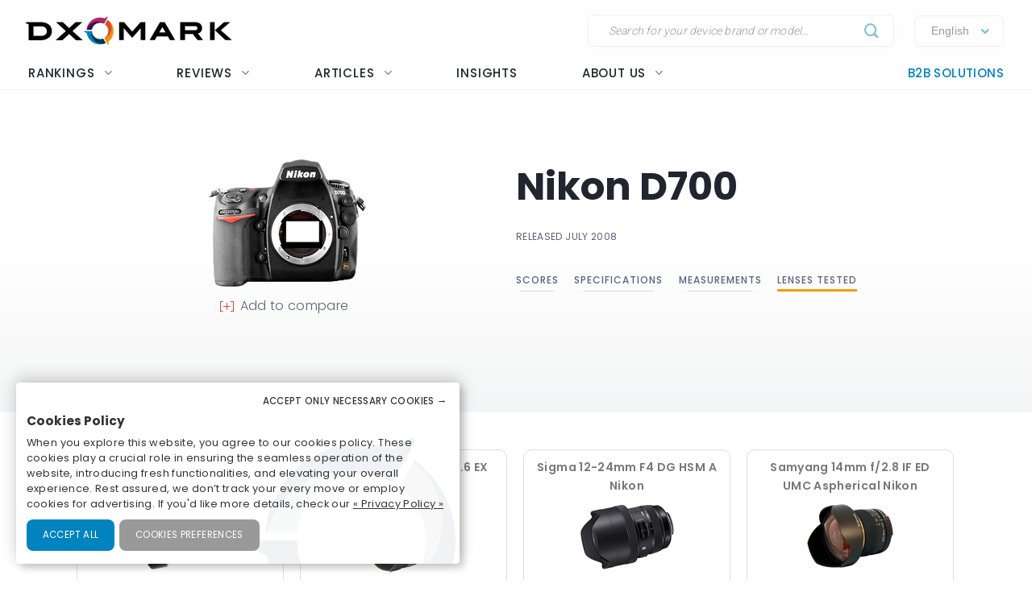

--- FILE ---
content_type: text/html; charset=UTF-8
request_url: https://www.dxomark.com/Cameras/Nikon/D700---Lenses-tested
body_size: 39673
content:
<!DOCTYPE html>
<html lang="fr">
    <head>
                        <title>Nikon D700 - DXOMARK</title>

                            <meta charset="UTF-8" />
                <meta name="viewport" content="width=device-width">
                <meta http-equiv="X-UA-Compatible" content="IE=edge">
                <meta name="description" content="">

                                                            <link rel="canonical" href="/Cameras/Nikon/D700---Lenses-tested">
                                    
                <meta property="og:type" content="website">
                <meta property="og:title" content="DXOMARK">
                                <meta property="og:url" content="http://www.dxomark.com/Cameras/Nikon/D700---Lenses-tested">
                <meta property="og:site_name" content="DXOMARK">
                <meta property="og:image" content="https://www.dxomark.com/wp-content/uploads/2020/10/DXOMARK.jpg">
                <meta property="og:image:width" content="1920">
                <meta name="twitter:card" content="summary_large_image">
                <meta property="og:image:height" content="1080">


                    
            
            <link rel='stylesheet' href='https://www.dxomark.com/wp-content/plugins/sitepress-multilingual-cms/templates/language-switchers/legacy-list-horizontal/style.min.css?ver=1' type='text/css' media='all' /><link rel='stylesheet' href='https://www.dxomark.com/wp-content/themes/flatsome/style.css?ver=4.0.0.53' type='text/css' media='all' /><link rel='stylesheet' href='https://www.dxomark.com/assets/src/libs/select2/css/select2.css?ver=4.0.0.53' type='text/css' media='all' /><link rel='stylesheet' href='https://www.dxomark.com/wp-content/themes/flatsome/assets/css/flatsome.css?ver=3.18.3' type='text/css' media='all' /><link rel='stylesheet' href='https://www.dxomark.com/wp-content/themes/flatsome-child/assets/css/legacy.css?ver=0.0.2.4' type='text/css' media='all' /><link rel='stylesheet' href='https://www.dxomark.com/wp-content/themes/flatsome-child/assets/css/global.css?ver=0.0.8.0' type='text/css' media='all' /><link rel='stylesheet' href='https://www.dxomark.com/wp-content/themes/flatsome-child/assets/css/custom.css?ver=0.0.1.42' type='text/css' media='all' /><link rel='stylesheet' href='https://www.dxomark.com/wp-content/themes/flatsome-child/tracking/cookies/orejime.css?ver=0.0.9' type='text/css' media='all' /><link rel='stylesheet' href='https://www.dxomark.com/wp-content/themes/flatsome-child/tracking/cookies/orejime-styles.css?ver=0.0.9' type='text/css' media='all' /><link rel='stylesheet' href='https://www.dxomark.com/wp-content/themes/flatsome-child/tracking/cookies/custom-styles.css?ver=0.0.9' type='text/css' media='all' /><link rel='stylesheet' href='https://www.dxomark.com/wp-content/themes/flatsome-child/style.css?ver=4.0.0.53' type='text/css' media='all' /><head>
	
	
	

	<script>(function(html){html.className = html.className.replace(/\bno-js\b/,'js')})(document.documentElement);</script>






	<!-- This site is optimized with the Yoast SEO Premium plugin v22.0 (Yoast SEO v22.0) - https://yoast.com/wordpress/plugins/seo/ -->
	
	
	
	
	
	
	
	
	
	
	
	
	
	
	
	
	<!-- / Yoast SEO Premium plugin. -->











<style id='wp-block-library-inline-css' type='text/css'>
:root{--wp-admin-theme-color:#007cba;--wp-admin-theme-color--rgb:0,124,186;--wp-admin-theme-color-darker-10:#006ba1;--wp-admin-theme-color-darker-10--rgb:0,107,161;--wp-admin-theme-color-darker-20:#005a87;--wp-admin-theme-color-darker-20--rgb:0,90,135;--wp-admin-border-width-focus:2px;--wp-block-synced-color:#7a00df;--wp-block-synced-color--rgb:122,0,223}@media (min-resolution:192dpi){:root{--wp-admin-border-width-focus:1.5px}}.wp-element-button{cursor:pointer}:root{--wp--preset--font-size--normal:16px;--wp--preset--font-size--huge:42px}:root .has-very-light-gray-background-color{background-color:#eee}:root .has-very-dark-gray-background-color{background-color:#313131}:root .has-very-light-gray-color{color:#eee}:root .has-very-dark-gray-color{color:#313131}:root .has-vivid-green-cyan-to-vivid-cyan-blue-gradient-background{background:linear-gradient(135deg,#00d084,#0693e3)}:root .has-purple-crush-gradient-background{background:linear-gradient(135deg,#34e2e4,#4721fb 50%,#ab1dfe)}:root .has-hazy-dawn-gradient-background{background:linear-gradient(135deg,#faaca8,#dad0ec)}:root .has-subdued-olive-gradient-background{background:linear-gradient(135deg,#fafae1,#67a671)}:root .has-atomic-cream-gradient-background{background:linear-gradient(135deg,#fdd79a,#004a59)}:root .has-nightshade-gradient-background{background:linear-gradient(135deg,#330968,#31cdcf)}:root .has-midnight-gradient-background{background:linear-gradient(135deg,#020381,#2874fc)}.has-regular-font-size{font-size:1em}.has-larger-font-size{font-size:2.625em}.has-normal-font-size{font-size:var(--wp--preset--font-size--normal)}.has-huge-font-size{font-size:var(--wp--preset--font-size--huge)}.has-text-align-center{text-align:center}.has-text-align-left{text-align:left}.has-text-align-right{text-align:right}#end-resizable-editor-section{display:none}.aligncenter{clear:both}.items-justified-left{justify-content:flex-start}.items-justified-center{justify-content:center}.items-justified-right{justify-content:flex-end}.items-justified-space-between{justify-content:space-between}.screen-reader-text{clip:rect(1px,1px,1px,1px);word-wrap:normal!important;border:0;-webkit-clip-path:inset(50%);clip-path:inset(50%);height:1px;margin:-1px;overflow:hidden;padding:0;position:absolute;width:1px}.screen-reader-text:focus{clip:auto!important;background-color:#ddd;-webkit-clip-path:none;clip-path:none;color:#444;display:block;font-size:1em;height:auto;left:5px;line-height:normal;padding:15px 23px 14px;text-decoration:none;top:5px;width:auto;z-index:100000}html :where(.has-border-color){border-style:solid}html :where([style*=border-top-color]){border-top-style:solid}html :where([style*=border-right-color]){border-right-style:solid}html :where([style*=border-bottom-color]){border-bottom-style:solid}html :where([style*=border-left-color]){border-left-style:solid}html :where([style*=border-width]){border-style:solid}html :where([style*=border-top-width]){border-top-style:solid}html :where([style*=border-right-width]){border-right-style:solid}html :where([style*=border-bottom-width]){border-bottom-style:solid}html :where([style*=border-left-width]){border-left-style:solid}html :where(img[class*=wp-image-]){height:auto;max-width:100%}:where(figure){margin:0 0 1em}html :where(.is-position-sticky){--wp-admin--admin-bar--position-offset:var(--wp-admin--admin-bar--height,0px)}@media screen and (max-width:600px){html :where(.is-position-sticky){--wp-admin--admin-bar--position-offset:0px}}
</style>




<style id='flatsome-main-inline-css' type='text/css'>
@font-face {
				font-family: "fl-icons";
				font-display: block;
				src: url(https://www.dxomark.com/wp-content/themes/flatsome/assets/css/icons/fl-icons.eot?v=3.18.3);
				src:
					url(https://www.dxomark.com/wp-content/themes/flatsome/assets/css/icons/fl-icons.eot#iefix?v=3.18.3) format("embedded-opentype"),
					url(https://www.dxomark.com/wp-content/themes/flatsome/assets/css/icons/fl-icons.woff2?v=3.18.3) format("woff2"),
					url(https://www.dxomark.com/wp-content/themes/flatsome/assets/css/icons/fl-icons.ttf?v=3.18.3) format("truetype"),
					url(https://www.dxomark.com/wp-content/themes/flatsome/assets/css/icons/fl-icons.woff?v=3.18.3) format("woff"),
					url(https://www.dxomark.com/wp-content/themes/flatsome/assets/css/icons/fl-icons.svg?v=3.18.3#fl-icons) format("svg");
			}
</style>







<script type="text/javascript" src="https://www.dxomark.com/wp-includes/js/jquery/jquery.min.js?ver=3.7.1" id="jquery-core-js"></script>
<script type="text/javascript" id="geojs-js-before">
/* <![CDATA[ */
function geoip(geoipresponse) {
            let countryCode = geoipresponse.country_code;
            if (countryCode == 'FR') {
                jQuery('.amazon-affiliate-card').not('.country-' + countryCode.toLowerCase()).hide();
            }

            if (!jQuery('.amazon-affiliate-card.country-' + countryCode.toLowerCase()).length) {
                jQuery('#prices').hide();
                jQuery('.pricing-menu').hide();
            }
        }
/* ]]> */
</script>
<script type="text/javascript" src="https://get.geojs.io/v1/ip/geo.js?ver=6.4.3" id="geojs-js" async="async" data-wp-strategy="async"></script>
<script type="text/javascript" id="wpml-xdomain-data-js-extra">
/* <![CDATA[ */
var wpml_xdomain_data = {"css_selector":"wpml-ls-item","ajax_url":"https:\/\/www.dxomark.com\/wp-admin\/admin-ajax.php","current_lang":"en","_nonce":"4d0e4dfa43"};
/* ]]> */
</script>
<script type="text/javascript" src="https://www.dxomark.com/wp-content/plugins/sitepress-multilingual-cms/res/js/xdomain-data.js?ver=4.6.9" id="wpml-xdomain-data-js" defer="defer" data-wp-strategy="defer"></script>








<!-- This site is optimized with the Schema plugin v1.7.9.6 - https://schema.press -->
<script type="application/ld+json">{"@context":"https:\/\/schema.org","@type":"Organization","@id":"https:\/\/www.dxomark.com#organization","name":"DXOMARK","url":"https:\/\/www.dxomark.com","logo":"https:\/\/cdn.dxomark.com\/wp-content\/themes\/flatsome-child\/assets\/img\/logo-o.svg","sameAs":["http:\/\/www.facebook.com\/pages\/DxOMark\/213142635378983?sk=wall","https:\/\/twitter.com\/dxomark\/","https:\/\/www.instagram.com\/dxomark\/","https:\/\/www.youtube.com\/channel\/UCjVn8ZMN6k8uZ-QP5RUj-vQ","https:\/\/fr.linkedin.com\/company\/dxomark-image-labs"]}</script>

<!-- Markup (JSON-LD) structured in schema.org ver.4.7.0 START -->
<script type="application/ld+json">
{
    "@context": "http://schema.org",
    "@type": "WebSite",
    "name": "DXOMARK",
    "alternateName": "",
    "url": "https://www.dxomark.com"
}
</script>
<!-- Markup (JSON-LD) structured in schema.org END -->

        <script>
            if ((document.cookie.match( /^(?:.*;)?\s*cookie_notice_accepted\s*=\s*([^;]+)(?:.*)?$/)||[,null])[1] != 'false') {


                (function(i,s,o,g,r,a,m){i['GoogleAnalyticsObject']=r;i[r]=i[r]||function(){
                (i[r].q=i[r].q||[]).push(arguments)},i[r].l=1*new Date();a=s.createElement(o),
                m=s.getElementsByTagName(o)[0];a.async=1;a.src=g;m.parentNode.insertBefore(a,m)
                })(window,document,'script','https://www.google-analytics.com/analytics.js','ga');

                ga('create', 'UA-5340360-1', 'auto');
                ga('set', 'contentGroup1', 'DXOMARK');
                ga('send', 'pageview');

                function _gaLt(event) {

                    /* If GA is blocked or not loaded, or not main|middle|touch click then don't track */
                    if (!ga.hasOwnProperty('loaded') || ga.loaded != true || (event.which != 1 && event.which != 2)) {
                        return;
                    }

                    var el = event.srcElement || event.target;

                    /* Loop up the DOM tree through parent elements if clicked element is not a link (eg: an image inside a link) */
                    while (el && (typeof el.tagName == 'undefined' || el.tagName.toLowerCase() != 'a' || !el.href)) {
                        el = el.parentNode;
                    }

                    /* if a link with valid href has been clicked */
                    if (el && el.href) {

                        var link = el.href;

                        /* Only if it is an external link */
                        if (link.indexOf(location.host) == -1 && link.indexOf('cdn.dxomark.com') == -1 && !link.match(/^javascript\:/i)) {

                            /* Is actual target set and not _(self|parent|top)? */
                            var target = (el.target && !el.target.match(/^_(self|parent|top)$/i)) ? el.target : false;

                            /* Assume a target if Ctrl|shift|meta-click */
                            if (event.ctrlKey || event.shiftKey || event.metaKey || event.which == 2) {
                                target = '_blank';
                            }

                            var hbrun = false; // tracker has not yet run

                            /* HitCallback to open link in same window after tracker */
                            var hitBack = function() {
                                /* run once only */
                                if (hbrun) return;
                                hbrun = true;
                                window.location.href = link;
                            };

                            var label = el.textContent || el.innerText || '';

                            if (target) { /* If target opens a new window then just track */
                                ga(
                                    'send', 'event', 'Outgoing Links', link,
                                    label
                                );
                            } else { /* Prevent standard click, track then open */
                                event.preventDefault ? event.preventDefault() : event.returnValue = !1;
                                /* send event with callback */
                                ga(
                                    'send', 'event', 'Outgoing Links', link,
                                    label, {
                                        'hitCallback': hitBack
                                    }
                                );

                                /* Run hitCallback again if GA takes longer than 1 second */
                                setTimeout(hitBack, 1000);
                            }
                        }
                    }
                }

                var _w = window;
                /* Use 'click' if touchscreen device, else 'mousedown' */
                var _gaLtEvt = ('ontouchstart' in _w) ? 'click' : 'mousedown';
                /* Attach the event to all clicks in the document after page has loaded */
                _w.addEventListener ? _w.addEventListener('load', function() {document.body.addEventListener(_gaLtEvt, _gaLt, !1)}, !1)
                    : _w.attachEvent && _w.attachEvent('onload', function() {document.body.attachEvent('on' + _gaLtEvt, _gaLt)});
            }

            jQuery(function($){
                $(document).ready(function() {
                    $('.orejime-Notice-saveButton').click(function(){
                        ga('send', {
                          hitType: 'event',
                          eventCategory: 'Cookies',
                          eventAction: 'Accept',
                          eventLabel: 'Accept Cookies'
                        });
                    });

                    $('.orejime-Notice-declineButton').click(function(){
                        ga('send', {
                          hitType: 'event',
                          eventCategory: 'Cookies',
                          eventAction: 'Necessary only',
                          eventLabel: 'Accept only necessary cookies'
                        });
                    });

                    $('.orejime-Notice-learnMoreButton').click(function(){
                        ga('send', {
                          hitType: 'event',
                          eventCategory: 'Cookies',
                          eventAction: 'Preferences',
                          eventLabel: 'Cookies preferences'
                        });
                    });

                    $('.orejime-Notice-privacyPolicyLink').click(function(){
                        ga('send', {
                          hitType: 'event',
                          eventCategory: 'Cookies',
                          eventAction: 'Privacy Policy',
                          eventLabel: 'Privacy Policy'
                        });
                    });


                    var target = document.querySelector('.orejime-ModalPortal');
                    var observer = new MutationObserver(function(mutations) {
                        $('.orejime-Modal-saveButton').click(function(){
                            ga('send', {
                              hitType: 'event',
                              eventCategory: 'Cookies',
                              eventAction: 'Confirm',
                              eventLabel: 'Confirm'
                            });
                        });

                        $('.orejime-AppToggles-disableAll').click(function(){
                            ga('send', {
                              hitType: 'event',
                              eventCategory: 'Cookies',
                              eventAction: 'Disable all',
                              eventLabel: 'Disable all except necessary cookies'
                            });
                        });

                        $('.orejime-AppToggles-enableAll').click(function(){
                            ga('send', {
                              hitType: 'event',
                              eventCategory: 'Cookies',
                              eventAction: 'Enable all',
                              eventLabel: 'Enable all cookies'
                            });
                        });
                    });

                    observer.observe(target, {
                        childList:     true
                    });



                    $('.smartphones-ranking #ranking-brand-filter').click(function(){
                        ga('send', {
                          hitType: 'event',
                          eventCategory: 'Smartphone Ranking Filters',
                          eventAction: 'Filter Use',
                          eventLabel: 'Brand Filter'
                        });
                    });

                    $('.smartphones-ranking #ranking-segment-filter').click(function(){
                        ga('send', {
                          hitType: 'event',
                          eventCategory: 'Smartphone Ranking Filters',
                          eventAction: 'Filter Use',
                          eventLabel: 'Segment Filter'
                        });
                    });

                    $('.smartphones-ranking #ranking-price-filter').click(function(){
                        ga('send', {
                          hitType: 'event',
                          eventCategory: 'Smartphone Ranking Filters',
                          eventAction: 'Filter Use',
                          eventLabel: 'Price Filter'
                        });
                    });

                    $('.smartphones-ranking #ranking-date-filter').click(function(){
                        ga('send', {
                          hitType: 'event',
                          eventCategory: 'Smartphone Ranking Filters',
                          eventAction: 'Filter Use',
                          eventLabel: 'Date Filter'
                        });
                    });

                    $('.speakers-ranking #ranking-brand-filter').click(function(){
                        ga('send', {
                          hitType: 'event',
                          eventCategory: 'Speaker Ranking Filters',
                          eventAction: 'Filter Use',
                          eventLabel: 'Brand Filter'
                        });
                    });

                    $('.speakers-ranking #ranking-segment-filter').click(function(){
                        ga('send', {
                          hitType: 'event',
                          eventCategory: 'Speaker Ranking Filters',
                          eventAction: 'Filter Use',
                          eventLabel: 'Segment Filter'
                        });
                    });

                    $('.speakers-ranking #ranking-price-filter').click(function(){
                        ga('send', {
                          hitType: 'event',
                          eventCategory: 'Speaker Ranking Filters',
                          eventAction: 'Filter Use',
                          eventLabel: 'Price Filter'
                        });
                    });

                    $('.speakers-ranking #ranking-date-filter').click(function(){
                        ga('send', {
                          hitType: 'event',
                          eventCategory: 'Speaker Ranking Filters',
                          eventAction: 'Filter Use',
                          eventLabel: 'Date Filter'
                        });
                    });

                    $('.ranking-position .more').click(function(){
                        ga('send', {
                          hitType: 'event',
                          eventCategory: 'Review Rankings Expand',
                          eventAction: 'Show More',
                          eventLabel: 'Ranking Expand'
                        });
                    });

                    $('.rankings-container .us-switch').click(function(){
                        ga('send', {
                          hitType: 'event',
                          eventCategory: 'Speaker Ranking US-Toggle',
                          eventAction: 'US Toggle Switch',
                          eventLabel: 'US Toggle'
                        });
                    });

                    $('.smartphones .sort-header').click(function(){
                        let sortColumn = '';
                        if ($(this).hasClass('mobile')) {
                            sortColumn = 'Camera';
                        } else if ($(this).hasClass('selfie')) {
                            sortColumn = 'Selfie';
                        } else if ($(this).hasClass('audio')) {
                            sortColumn = 'Audio';
                        } else if ($(this).hasClass('display')) {
                            sortColumn = 'Display';
                        } else if ($(this).hasClass('battery')) {
                            sortColumn = 'Battery';
                        } else if ($(this).hasClass('launch_date')) {
                            sortColumn = 'Date';
                        } else if ($(this).hasClass('launch_price')) {
                            sortColumn = 'Price';
                        }

                        ga('send', {
                          hitType: 'event',
                          eventCategory: 'Smartphone Ranking Sort',
                          eventAction: 'Sort by Protocol',
                          eventLabel: sortColumn + ' Sort'
                        });
                    });

                    $('.speakers .sort-header').click(function(){
                        let sortColumn = '';
                        if ($(this).hasClass('launch_date')) {
                            sortColumn = 'Date';
                        } else if ($(this).hasClass('launch_price')) {
                            sortColumn = 'Price';
                        }

                        ga('send', {
                          hitType: 'event',
                          eventCategory: 'Speaker Ranking Sort',
                          eventAction: 'Sort by Protocol',
                          eventLabel: sortColumn + ' Sort'
                        });
                    });


                    $('.download-report-camera').click(function(){
                        ga('send', {
                          hitType: 'event',
                          eventCategory: 'Download Report',
                          eventAction: 'Download Report Camera',
                          eventLabel: 'Download Report Camera'
                        });
                    });



                    setTimeout(function() {
                        if (document.querySelector('affilizz-lazy-content') !== null && document.querySelector('affilizz-lazy-content').shadowRoot.querySelector('.affilizz-offer') !== null) {
                            $('.download-report-camera').click(function(){
                                ga('send', {
                                  hitType: 'event',
                                  eventCategory: 'Affiliz Display',
                                  eventAction: 'Affiliz Display Product Review',
                                  eventLabel: 'Affiliz Display Product Review'
                                });
                            });
                        }
                    }, 3000);

                });
            });

        </script>

    
        <!-- Google tag (gtag.js) -->
        <script async src="https://www.googletagmanager.com/gtag/js"></script>
        <script>
            if ((document.cookie.match( /^(?:.*;)?\s*cookie_notice_accepted\s*=\s*([^;]+)(?:.*)?$/)||[,null])[1] != "false") {
                window.dataLayer = window.dataLayer || [];
                function gtag(){dataLayer.push(arguments);}
                gtag("js", new Date());
                gtag("config", "G-9JY6CQ7T1K");

            }
        </script>
    
        <!-- Microsoft clarity -->
        <script type="text/javascript" type="opt-in" data-type="application/javascript" data-name="microsoftClarity">
            (function(c,l,a,r,i,t,y){
                c[a]=c[a]||function(){(c[a].q=c[a].q||[]).push(arguments)};
                t=l.createElement(r);t.async=1;t.src="https://www.clarity.ms/tag/"+i;
                y=l.getElementsByTagName(r)[0];y.parentNode.insertBefore(t,y);
            })(window, document, "clarity", "script", "k1rgrsydgv");
        </script>
    <script type="text/javascript">var cdn = "https://www.dxomark.com";</script><style>.bg{opacity: 0; transition: opacity 1s; -webkit-transition: opacity 1s;} .bg-loaded{opacity: 1;}</style><style></style>
        <style type="text/css">

            @font-face {
                font-family: FuturaPTMedium;
                src: url("../assets/fonts/futura-pt-medium.otf");
            }

            #comments {
                display: none;
            }

            .labelTitle {
                display: flex;
                flex-direction: column;
                justify-content: center;
            }

            .labelTitle span {
                font-weight: 400;
            }

            .label-sub {
                font-size: 15px;
                font-style: italic;
            }

            .labeled-devices .title p.h1 {
                font-size: 96px;
                border-bottom: none;
                margin-bottom: 0;
                padding-bottom: 0;
                color: #21252f;
            }
            .labeled-devices .title h2 {
                font-size: 28px;
                font-weight: 500;
                border-bottom: none;
                margin-top: 0;
            }

            .labeled-devices .label-stamp {
                display: flex;
                flex-direction: column;
            }


            .labeled-devices .accordion-title {
                padding: 0;
                background: none;
                border: none;
            }

            .labeled-devices .accordion-title i {
                margin: -22px 0 0;
                padding: 0 10px;
            }

            .labeled-devices .accordion-inner {
                padding: 0;
            }


            .labeled-devices .parent {
              display: flex;
              flex-wrap: wrap;
            }

            .labeled-devices .child {
                flex: 1 0 30%;
                margin: 5px 0;
                text-overflow: ellipsis;
                white-space: nowrap;
                overflow: hidden;
                font-family: "Poppins";
                font-style: normal;
                font-weight: 600;
                font-size: 13px;
                line-height: 20px;
            }

            .labeled-devices .child a {
                color: #5e627b;
            }

            .labeled-devices .label-tabs h2 {
            }

            .labeled-devices h3 {
                font-size: 28px;
                margin-bottom: 0;
                margin-top: 30px;
            }

            .labeled-devices .label-gold h3,
            .labeled-devices .label-gold h4 {
                color:  #D7B361;
            }

            .labeled-devices .label-silver h3,
            .labeled-devices .label-silver h4 {
                color:  #606060;
            }

            .labeled-devices .label-bronze h3,
            .labeled-devices .label-bronze h4 {
                color:  #B13F18;
            }


            .labeled-devices .label-tabs .tab-panels {
                border: none;
            }

            .labeled-devices .label-tabs ul li {
                text-align: center;
                margin: -2px 0;
            }

             .labeled-devices .label-tabs ul li .tab-icon {
                width: 50px;
                height: 50px;
            }

            .labeled-devices .label-tabs ul li.active a {
                font-weight: 600;
                position: relative;
                filter: none;
                border-bottom: 3px solid var(--context-color);
            }
            .labeled-devices .label-tabs ul li.active aaa:after {
                content: "";
                background-color: var(--context-color);
                height: 3px;
                width: 100%;
            }

            .labeled-devices .label-tabs ul li a {
                background: none;
                font-family: "Poppins";
                font-weight: 400;
                font-size: 12px;                                
                display: flex;
                flex-direction: column;
                flex-wrap: nowrap;
                justify-content: flex-start;
                border: none;
                padding: 5px 0 0;
                margin: 0 10px;
                border-bottom: 3px solid white;
                filter: opacity(0.5) grayscale(1);
            }

            .labeled-devices .tabbed-content > ul.nav-size-normal > li {
                margin: 15px;
            }

        </style>

        <script type="text/javascript">

        function getSVGParams() {
            // Find all .dynamic-svg SVGs elements
            // console.log("1");
            const dynamicSVGs = document.getElementsByClassName("dynamic-svg");
            // Replace dynamic params for each SVGs
            for (i = 0; i < dynamicSVGs.length; i++) {
                const dynamicSVG = dynamicSVGs[i];
                const dynamicSVGSRC = dynamicSVG.getAttribute("data");
                const dynamicSVGParams = dynamicSVGSRC.split("?")[1].split("&");
                // Set SGV object attribute for each dynamic params
                for (y = 0; y < dynamicSVGParams.length; y++) {
                    // console.log("2");
                    var sName = dynamicSVGParams[y].split("=")[0];
                    var sValue = dynamicSVGParams[y].split("=")[1];
                    if (dynamicSVG.contentDocument) {
                        let textElement = dynamicSVG.contentDocument.documentElement.querySelector("#dynamic-param-" + sName);
                        // console.log(sValue);
                        
                        if (textElement) {
                            textElement.textContent = sValue;
                        }
                    }
                }
            }
        };

        document.addEventListener("DOMContentLoaded", function() {
            const dynamicSVGs = document.getElementsByClassName("dynamic-svg");
            for (i = 0; i < dynamicSVGs.length; i++) {
                const dynamicSVG = dynamicSVGs[i];
                dynamicSVG.addEventListener("load", function() {
                    // console.log("ok");
                    getSVGParams();
                }, true);
            }
        }, false);

        </script>
        <script type="text/javascript">
                jQuery(document).ready(function() {
                  const myHash = location.hash.substr(1)
                  // console.log(myHash);
                  if (myHash == "speakers") {
                    $(".speakers .accordion-inner").show();
                  }
                })
        </script>

    <link rel="icon" href="https://www.dxomark.com/wp-content/uploads/2019/09/logo-o-transparent-150x150.png" sizes="32x32" />
<link rel="icon" href="https://www.dxomark.com/wp-content/uploads/2019/09/logo-o-transparent.png" sizes="192x192" />



    <style type="text/css">

        .subscoreTitle h4 {
            font-size: 1.6em;
        }

        .subscoreTitle h5 {
            font-size: 1.5em;
            margin-bottom: 0;
            flex: 1;
            line-height: 32px;
        }

        .score-summary .bars-graph .col .row .col {
            margin: 10px 0!important;
        }

        .subscoreHeading.heading-score-v5.summary-v5 {
                padding: 5px;
                margin: 0;
        }

        .subscoreHeading.heading-score-v5.summary-v5 .summaryBar {
            display: flex;
            flex-direction: row;
            align-content: center;
        }

        .subscoreHeading.heading-score-v5.summary-v5 .summaryBar .subscoreTitle {
            min-width: 100px;
            font-size: 13px;
            line-height: 24px;
            justify-content: flex-end;
            padding-right: 10px;
        }
        .subscoreHeading.heading-score-v5.summary-v5 .summaryBar .subscoreTitle a {
            color: #5e627b;
        }

        .subscoreHeading.heading-score-v5.summary-v5 .summaryBar .subScoreBars {
            transform: scale(0.65);
            width: 95%;
            margin: -8px -45% -8px -20%;
            align-content: center;
        }

        .subscoreHeading.heading-score-v5.summary-v5 .currentScore {
            font-size: 20px;
            width: 30px;
            text-align: center;
        }

        .subscoreHeading.heading-score-v5.summary-v5 .subScoreBars .bestDeviceBar .bestDeviceSubScore {
            display: block;            
        }



            .score-summary.battery .subscores {
                justify-content: left;
                padding-left: 15px;
                color: #5e627b;
            }

            .score-summary.battery .subscores .value {
                color: var(--context-color);
            }

            .score-summary.battery .subscores .value {
                font-size: 28px;
            }

            .score-summary.battery .bars-graph .col.large-8 {
                margin: 5px -15px 5px;
            }


            @media (max-width: 849px) {
                .score-summary.battery .subscores {
                    justify-content: center!important;
                    text-align: center;
                }
            }





            .score-summary .subscores,
            .score-summary.camera .subscores,
            .score-summary.audio .subscores,
            .score-summary.selfie .subscores,
            .score-summary.display .subscores,
            .score-summary.battery .subscores,
            .score-summary .subscores a,
            .score-summary.camera .subscores a,
            .score-summary.audio .subscores a,
            .score-summary.selfie .subscores a,
            .score-summary.display .subscores a,
            .score-summary.battery .subscores a {
                justify-content: left;
                color: #5e627b;
                height: 100%;
            }

            .score-summary .subscores .value {
                color: var(--context-color);
            }

            @media (max-width: 849px) {
                .score-summary .subscores {
                    justify-content: center!important;
                    text-align: center;
                }

                .subscoreHeading.heading-score-v5.summary-v5 .summaryBar .subScoreBars {
                    margin: -8px -45% -8px -18%;
                    width: 100%;
                }
            }
    </style>
    <style>
        .subscoreHeading.heading-score-v5 {
            background-color: #fff;
            border: none;
            padding: 20px 0 10px;
            flex-direction: column;
            font-size: 16px;
        }
        .subscoreHeading.heading-score-v5 .subscoreTitle {
            display: flex;
            flex-direction: row;
        }


        .subscoreHeading.heading-score-v5 .currentScore {
            font-size: 2em;
            font-family: var(--global--font-titles);
            font-weight: 700;
            color: var(--context-color);
            padding-right: 5px;
            line-height: 35px;
            min-width: 65px;
        }
        .subscoreHeading.heading-score-v5 h2, .subscoreHeading.heading-score-v5 h3, .subscoreHeading.heading-score-v5 h4 {
            font-weight: 600;
            /*color: var(--context-color);*/
            color: #5e627b;
        }
        .subscoreHeading.heading-score-v5 h3 {
            font-size: 2em;
        }
        .subscoreHeading.heading-score-v5 .subScoreBars {
            min-width: 60%;
            font-family: var(--global--font-titles);
            margin-top: 10px;
        }
        .subscoreHeading.heading-score-v5 .subScoreBars .bestDeviceBar {
            height: 15px;
            border-radius: 100px;
            margin: 10px 0;
            min-width: 55%;
        }

        .subscoreHeading.heading-score-v5 .subScoreBars .currentDeviceBar {
            border-radius: 100px;
        }
        .subscoreHeading.heading-score-v5 .subScoreBars .bestDeviceBar p.currentDeviceName {
            display: none;
        }
        .subscoreHeading.heading-score-v5 .subScoreBars .bestDeviceBar .bestDeviceSubScore {
            padding: 0;
            margin-top: -5px;
            font-size: 1em;
            font-weight: 600;
            width: 40px;
        }
        .subscoreHeading.heading-score-v5 .subScoreBars .bestDeviceBar>p {
            color: #b7baca;
        }
        .subscoreHeading.heading-score-v5 .subScoreBars .bestDeviceName {
            font-size: 0.75em;
            font-weight: 600;
            color: #b7baca;
        }

        .subscoreHeading.heading-score-v5 .subScoreBars .bestDeviceBar {
            min-width: calc(100% - 105px)
        }

        .subscoreHeading.heading-score-v5 .subScoreBars .bestDeviceNameMobile {
            width: 100%;
            text-align: right;
            font-size: 0.75em;
            padding: 8px 0 3px;
            font-weight: 600;
            color: #b7baca;
        }

        .subscoreHeading.heading-score-v5.level-4 {
            font-size:  14px;
        }
        .subscoreHeading.heading-score-v5.level-4 .subScoreBars,
        .subscoreHeading.heading-score-v5.level-4 .currentScore {
            padding: 0px 20px 0 2px;
        }
        .subscoreHeading.heading-score-v5.level-4 .subScoreBars .bestDeviceBar {
            height: 12px;
        }

        .subscoreHeading.heading-score-v5.level-5 {
            font-size:  12px;
        }
        .subscoreHeading.heading-score-v5.level-5 .subScoreBars,
        .subscoreHeading.heading-score-v5.level-5 .currentScore {
            padding: 0px 20px 0 2px;
        }
        .subscoreHeading.heading-score-v5.level-5 .subScoreBars .bestDeviceBar {
            height: 10px;
        }

        @media (max-width: 849px) {

            .subscoreHeading.heading-score-v5 .subScoreBars .bestDeviceName {
                width: 100%;
                text-align: right;
                font-size: 0.75em;
            }

        }

        @media (max-width: 549px) {
            .subscoreHeading.heading-score-v5 .subScoreBars .bestDeviceBar .bestDeviceSubScore {
                display: block;
            }
        }




        .info-box {
            border: 1px solid #eee;
            border-radius: var(--global--border-radius);
            display: flex;
            flex-direction: row;
            padding: 10px 20px;
            font-size: 13px;
            font-style: italic;
            margin: -10px 0 30px;
        }

        .info-box .info-box-icon {
            display: flex;
            flex-direction: column;
            justify-content: center;
            align-content: center;
        }

        .info-box .info-box-icon a {
            background-color: #dddddd;
            border-radius: 50px;
            color: white;
            text-align: center;
            width: 20px;
            height: 20px;
            cursor: pointer;
            display: inline-block;
            line-height: 20px;
            font-size: 13px;
            font-weight: bolder;
            font-family: monospace;
            font-style: italic;
            font-style: italic;
            transform: scale(1.5);
            margin: 0 40px 0 30px;
        }

        .info-box .info-box-title {
            font-weight: 600;
            padding-top: 10px;
        }

        .info-box .info-box-content {
            font-size: 1em;   
        }

        .info-box .info-box-content p {
            margin: 5px 0;
        }

        .info-box .info-box-link {
            text-align: right;
        }

        .info-box .info-box-link a {
            color: #334862;
            font-size: 1em;
            font-weight: 600;   
        }

        .info-box .info-box-link a i {
            font-size: 15px;
            top: 4px;
            left: 6px; 
        }

        @media (max-width: 849px) {

            .info-box {
                font-size: 11px;
            }

            .info-box .info-box-icon a {
                margin: 0 15px 0 0;
                transform: scale(1);
            }

        }

    </style>		<style type="text/css" id="wp-custom-css">
			/*
You can add your own CSS here.

Click the help icon above to learn more.
*/

#post-16072 .entry-image {
display: none;
}		</style>
		
    <style>

        .echarts-item {
            padding: 30px 15px 15px;
            border-radius: var(--global--border-radius-buttons);
            border: 1px solid #eee;
            background-color: #fff;
        }

        .echarts-item .echarts-item {
            border: none;
        }

        .tabbed-content .echarts-item {
            border: none;
            background: none;
        }

        .tabbed-content.two-tabs {
            padding: 15px 0;
        }

        .tabbed-content.two-tabs .col {
            padding-bottom: 0;
        }

        .tabbed-content.two-tabs .tab-panels {
            border-radius: 0 var(--global--border-radius-buttons) var(--global--border-radius-buttons) var(--global--border-radius-buttons);
            border-color: #eee;
            padding: 0;
        }

        .tabbed-content.two-tabs ul li {
            text-align: center;
            margin: -2px 0;
        }

         .tabbed-content.two-tabs ul li .tab-icon {
            width: 50px;
            height: 50px;
        }

        .tabbed-content.two-tabs ul li.active a {
            font-weight: 600;
            position: relative;
            border-top: 1px solid;
            border-color: #eee;
            background: white;
            border-top: 1px solid #eee;
            border-left: 1px solid #eee;
            border-right: 1px solid #eee;
        }
        .tabbed-content.two-tabs ul li.active aaa:after {
            content: '';
            background-color: var(--context-color);
            height: 3px;
            width: 100%;
        }

        .tabbed-content.two-tabs ul li a {
            background: none;
            font-family: 'Poppins';
            font-weight: 400;                                
            display: flex;
            flex-direction: row;
            flex-wrap: nowrap;
            justify-content: flex-start;
            background: #eee;
            border-radius: var(--global--border-radius-buttons) var(--global--border-radius-buttons) 0 0;
            padding: 5px 15px 0;
            border-color: white;
        }
        .tabbed-content.two-tabs ul li a span {
            margin: 10px 0;
        }
    </style><style id="kirki-inline-styles"></style></head>

            <link rel="stylesheet" href="https://www.dxomark.com/assets/build/overridewptemplate.css?3.0.7">













        
    <link rel="stylesheet" href="/assets/build/camera.css?3.0.7">
    <style>
        .chart-render-container {
            height: 500px;
        }

        .chart-sub-header {
            height: 50px;
        }

        .chart-sub-header ul {
            overflow: initial!important;
        }
        a.tooltip.tooltipstered {
            position: relative!important;
        }

        a.tooltip.tooltipstered em {
            display: none;
        }

        .chart-sub-header ul li.active {
            background: #f59c00;
        }
        .chart-sub-header ul li.active a {
            color: white;
        }

        a.tooltip.tooltipstered:hover em {
            font-style: normal;
            font-weight: normal;
            font-size: 10px;
            display: block;
            position: absolute;
            top: 22px;
            left: 15px;
            padding: 5px;
            color: #000;
            border: 1px solid #bbb;
            background: #ffffcc;
            width: 200px;
            line-height: 15px;
            text-align: justify;
            z-index: 1000;
        }


        .rank-wrap .rank-bar {
            border-radius: var(--global--border-radius-buttons);
        }
        .related-posts h3 {
            color: #777;
        }
        .protocolsNav li a img {
            padding: 7px;
        }
        .protocolsNav li.lenses a img {
            padding: 6px;
            height: 33px;
        }

        #tabs-4 {
            overflow: hidden;
            padding: 25px 0;
        }

        #tabs-4 td {
            padding: 2px 0;
            font-size: 12px;
        }


        #tabs-4 .block_descriptifmini {
            display: block;
            width: 257px;
            float: left;
            padding: 10px;
            border: 1px solid #dedede;
            border-radius: var(--global--border-radius);
            margin: 10px;
            overflow: hidden;
        }

        #tabs-4 .titre_descriptif {
            font-size: 14px;
            font-weight: 600;
            padding-top: 0;
            padding-bottom: 10px;
            height: 45px;
            text-align: center;
        }

        #tabs-4 .titre_descriptif a {
            color: #777;
        }

        #tabs-4 .image_descriptiflens,
        #tabs-4 .image_descriptifmini {
            height: 100px;
            padding: 5px 0;
            text-align: center;
        }



        #tabs-4 .liste_descriptifvert {
            margin-top: 8px;
            clear: both;
        }

        #tabs-4 .descriptiftabvert {
            width: 100%;
            margin-bottom: -10px;
        }

        #tabs-4 .liste_descriptifvert .descriptif_datamini {
            text-align: right;
            line-height: 15px;
        }

        #tabs-4 td {
            border-bottom: none;
            color: black;
        }

        #tabs-4 .toggleComparison {
            display: block;
            min-height: 13px;
            font-size: 0.9em;
            text-align: left;
        }

        #tabs-4 .tagnewdata {
            font-size: 14px;
            color: #999999;
            font-weight: bold;
        }

        #tabs-2 #measuretabs {
            min-height: 430px;
            padding-bottom: 25px;
            text-align: center;
        }

        #tabs-2 #navlist2 {
            overflow: initial;
            margin-bottom: 15px;
        }

        .ui-tabs ul {
            overflow: hidden;
            margin: 20px 0 0;
        }

        .ui-tabs  li {
            float: left;
            list-style: none;
            background-color: #F0F0F0;
            margin: 0 10px 15px 0;
            border-radius: var(--global--border-radius-buttons);
        }

        .ui-tabs li.ui-state-active {
            background: #f59c00;

        }

        .ui-tabs li.ui-state-active a {
            color:#FFF;
        }

        .ui-tabs  li a {
            padding: 3px 15px;
            line-height: 22px;
            font-size: 14px;
            display: block;
        }

        #tabs-2 #measuretabs-1,
        #tabs-2 #measuretabs-2,
        #tabs-2 #measuretabs-3,
        #tabs-2 #measuretabs-4,
        #tabs-2 #measuretabs-5,
        #tabs-2 #measuretabs-6,
        #tabs-2 #measuretabs-7,
        #tabs-2 #measuretabs-8 {
            display: none;
            border: 1px solid #F0F0F0;
            border-radius: var(--global--border-radius-buttons);
            overflow: hidden;
            padding: 10px 15px;
        }

        #tabs-2 #measuretabs-1 .copyright {
            margin: 60px 80px 0;
        }

        #tabs-2 #measuretabs-6 .copyright {
            margin: 60px 80px 0;
        }

        .camera #tabs-2 #measuretabs-7 .contentchart {
            overflow: hidden;
            margin: 25px 0;
        }

        .mesuretitle {
            text-align: center;
            font-size: 11px;
            color: #555555;
            font-weight: bold;
            width: 100%;
            margin-top: 20px;
        }
        .descriptif_data2 {
            color: #000000;
            font-weight: normal;
            text-align: right;
            padding-right: 5px;
            padding-top: 2px;
            padding-bottom: 2px;
            background: #ececec;
            font-size: 12px;
            line-height: 18px;
        }

        #compareCart #compareCartWrapper #compareCartTitle #compareCartAddMoreButton, #compareCart #compareCartWrapper #compareCartTitle #compareCartTitleButton {
            background-color: var(--context-color);
            border-radius: 5px;
        }

        #compareCart #compareCartWrapper.expanded #compareCartBody {
            border-radius: var(--global--border-radius-bars);
        }

        #compareCart #compareCartWrapper {
            z-index: 0;
        }

    </style>

                        <script type="text/javascript">
          var DXO_CURRENT_LOCALE = 'en';
          var DXO_PATH_PREFIX = window.DXO_PATH_PREFIX = "";
          var DXO_POINT_CLOUD_INTL = {
            lensDatabase: {
              thead: {
                model: 'Model', //"Model"
                price: 'Launch Price', //"Launch Price"
                launchDate: 'Launch Date', //"Launch Date"
                overallScore: 'DXOMARK Score', //"DxOMark Score"
                scoreSharpness: 'Sharpness', //"Sharpness"
                scoreDistortion: 'Distortion', //"Distortion"
                scoreVignetting: 'Vignetting', //"Vignetting"
                scoreTransmission: 'Transmission', //"Transmission"
                scoreAC: 'Chr. aberration', //"Chr. aberration"
                compare: 'Compare', //"Compare"
              },
              productDetail: {
                addToCompare: 'Add', //"Add"
                removeToCompare: 'Remove', //"Remove"
                mountedOn: 'On', //"On"
              },
              graph: {
                mountedOn: 'Mounted on', //"Mounted on"
                bestLenses: 'BEST LENSES', //"BEST LENSES"
              }
            },
            cameraDatabase: {
              thead: {
                model: 'Model', //"Model"
                mpix: 'Mpix', //"Mpix"
                sensorFormat: 'Sensor Format', //"Sensor Format"
                price: 'Launch Price', //"Launch Price"
                launchDate: 'Launch Date', //"Launch Date"
                overallScore: 'Overall Score', //"Overall Score"
                scorePortrait: 'Portrait', //"Portrait"
                scoreLandscape: 'Landscape', //"Landscape"
                scoreSports: 'Sports', //"Sports"
                compare: 'Compare', //"Compare"
              },
              productDetail: {
                addToCompare: 'Add', //"Add"
                removeToCompare: 'Remove', //"Remove"
              },
              compareBlock:{
                compareLabel: 'Compare', //"Compare"
                PREVIEW: 'PREVIEW', //"PREVIEW"
                TESTED: 'TESTED', //"TESTED"
                addMoreCameras: 'ADD MORE CAMERAS', //"ADD MORE CAMERAS"
                addMoreLenses: 'ADD MORE LENSES', //"ADD MORE LENSES"
                viewComparison: 'VIEW COMPARISON', //"VIEW COMPARISON"
              },
              graph: {
                bestCameras: 'BEST CAMERAS', //"BEST CAMERAS"
              }
            },
            commonList: {
              review: 'Review',
              preview: 'Preview',
            },
            commonGraph: {
              currentSelection: 'IN CURRENT SELECTION', //"CURRENT SELECTION"
            },
            commonCompare:{
              lensMountedOn: "Mounted on", // "Mounted on"
              viewComparison: "VIEW COMPARISON", // "VIEW COMPARISON"
              productPage: "Product page", // "Product page"
              removeFromCompare: "Remove from compare", // "Remove from compare"
              removeFromCompareShort: "Remove", // "Remove"
              addToCompare: "Add to compare", // "Add to compare"
              addToCompareShort: "Add", // "Add"
              reviewLabel: "Review", // "Review"
            },
            selectLuminance: "Select luminance"
          };
          var DXOMARK_INTL = {

          }
          var DXO_CDN = 'https://www.dxomark.com';
        </script>

                        <script type="text/javascript" src="https://www.dxomark.com/dakdata/src/js/vendor/jquery.min.js?3.0.7"></script>
            <script type="text/javascript" src="https://www.dxomark.com/dakdata/src/js/vendor/jquery-ui.min.js?3.0.7"></script>
            <script type="text/javascript" src="https://www.dxomark.com/dakdata/src/js/vendor/jquery-ui.touch-punch.min.js?3.0.7"></script>
            <script type="text/javascript" src="https://www.dxomark.com/assets/build/main.js?3.0.7"></script>
            <script type="text/javascript" src="https://www.dxomark.com/dakdata/build/global.js?3.0.7"></script>
        

    
    <script>
        function ecrit2(){
            bmeasure=false;
            //set select when arriving
                        $('#tabs').tabs({ active: 3 });
            
            var allowTabChange = false;
            var myTabs = $("#tabs");
            // do not "select"
            myTabs.tabs({
                beforeActivate: function( event, ui ) {
                    event.stopPropagation();
                    var datalLink = ui.newTab.children('a').attr("href");
                    window.location.href = datalLink;
                    return false;
                }
            });
            //force tab to url
            $('#atabs-1').attr("href", "/Cameras/Nikon/D700");
            $('#atabs-3').attr("href", '/Cameras/Nikon/D700---Specifications');
            $('#atabs-2').attr("href", '/Cameras/Nikon/D700---Measurements');
            $('#atabs-4').attr("href", '/Cameras/Nikon/D700---Lenses-tested');

            ecrit("","441|0",'',size,"Select ISO",monimgnoise,matabcoresp,matabIL,imgpath,bmeasure)
        }
        $(document).ready(function(){
            ecrit2();
        });
        //onload=ecrit2;
        var size=0
        var monimgnoise=0;
        var matabcoresp=0;
        var matabIL=0;
        var imgpath='';
    </script>
    </head>

    <body class="page-template page-template-page-blank page-template-page-blank-php page page-id-4 nav-dropdown-has-arrow nav-dropdown-has-shadow nav-dropdown-has-border">
        
                        <a class="skip-link screen-reader-text" href="#main">Skip to content</a>
            
            <div id="wrapper">
                                    <header id="header" class="header has-sticky sticky-jump">
		<div class="header-wrapper">
			

<script>

jQuery(function($){
  $(document).ready(function() {
    $('.banner-grid-wrapper').addClass('ready');
  });
});

</script>



<div id="top-bar" class="header-top hide-for-sticky flex-has-center">
    <div class="flex-row container">
        <div class="flex-grow">
            <a href="https://www.dxomark.com/" title="DXOMARK - The leading source of independent audio, display, battery and image quality measurements and ratings for smartphone, camera, lens, wireless speaker and laptop since 2008." rel="home">
                <img src="https://www.dxomark.com/wp-content/themes/flatsome-child/assets/img/logo.svg?20191116" width="300" height="67" loading="eager" class="logo" alt="DXOMARK" />
            </a>
        </div><!-- flex-col left -->

        <div class="hide-for-medium">
                        <div class="header-search-form full-form search-form html relative">
    <div class="header-search-form-wrapper">
<div class="searchform-wrapper ux-search-box relative is-large"><form method="get" class="searchform" action="https://www.dxomark.com/" role="search">
		<div class="flex-row relative">
			<div class="flex-col flex-grow">
	   	   <input type="search" class="search-field mb-0" name="s" value="" id="s" placeholder="Search for your device brand or model&hellip;" />
			</div><!-- .flex-col -->
			<div class="flex-col">
				<button type="submit" class="ux-search-submit" aria-label="Submit">
					<i class="icon-search" ></i>				</button>
			</div><!-- .flex-col -->
		</div><!-- .flex-row -->
    <div class="live-search-results text-left z-top"></div>
</form>
</div>    </div>
</div>
        </div><!-- .flex-col right -->

        <div class="hide-for-medium">
                            <ul class="header-nav header-nav-main nav nav-center nav-uppercase">
        <li class="has-dropdown header-language-dropdown">
            <a href="#" class="fake-input">
                English            </a>
            <ul class="nav-dropdown nav-dropdown-default">
                <li><a href="https://www.dxomark.com/Cameras/Nikon/D700---Lenses-tested" hreflang="en"><i class="icon-image"><img src="https://www.dxomark.com/wp-content/plugins/sitepress-multilingual-cms/res/flags/en.png" width="18" height="12" loading="eager" alt="English"/></i> English</a></li><li><a href="https://www.dxomark.cn/Cameras/Nikon/D700---Lenses-tested" hreflang="cn"><i class="icon-image"><img src="https://www.dxomark.com/wp-content/plugins/sitepress-multilingual-cms/res/flags/cn.png" width="18" height="12" loading="eager" alt="中文"/></i> 中文</a></li><li><a href="https://www.dxomark.fr/Cameras/Nikon/D700---Lenses-tested" hreflang="fr"><i class="icon-image"><img src="https://www.dxomark.com/wp-content/plugins/sitepress-multilingual-cms/res/flags/fr.png" width="18" height="12" loading="eager" alt="Français"/></i> Français</a></li>            </ul>
            <button class="button icon primary">
                <i class="icon-angle-down"></i>
            </button>
        </li>
    </ul>


        </div><!-- center -->

                    <div class="hide-for-medium hide-for-large">
                            </div>
        
    </div><!-- .flex-row -->
</div><!-- #header-top -->


<div id="masthead" class="header-main ">
      <div class="header-inner flex-row container logo-left medium-logo-center" role="navigation">

          <!-- Logo -->
          <div class="flex-col home-show-for-sticky">
            
<!-- Header logo -->
<a href="https://www.dxomark.com/" title="DXOMARK - The leading source of independent audio, display, battery and image quality measurements and ratings for smartphone, camera, lens, wireless speaker and laptop since 2008." rel="home">
    <img width="60" height="55" src="https://www.dxomark.com/wp-content/themes/flatsome-child/assets/img/logo-o-white.svg?20191116" loading="eager" class="nav-logo" alt="DXOMARK"/></a>
          </div>

          <!-- Nav menu -->
          <div class="flex-col hide-for-medium flex-left left-menu">
              <ul class="header-nav header-nav-main nav nav-left  nav-uppercase ">
                  <li id="menu-item-106259" class="menu-item menu-item-type-custom menu-item-object-custom menu-item-has-children menu-item-106259 menu-item-design-default has-dropdown"><a href="/smartphones/" class="nav-top-link" aria-expanded="false" aria-haspopup="menu">Rankings<i class="icon-angle-down" ></i></a>
<ul class="sub-menu nav-dropdown nav-dropdown-default">
	<li id="menu-item-163606" class="menu-item menu-item-type-custom menu-item-object-custom menu-item-163606"><a href="/smartphones/custom-ranking"><span style="color: var(--context-color);">Custom Ranking</span></a></li>
	<li id="menu-item-106260" class="menu-item menu-item-type-custom menu-item-object-custom menu-item-106260"><a href="/smartphones/">Smartphones</a></li>
	<li id="menu-item-106261" class="menu-item menu-item-type-custom menu-item-object-custom menu-item-106261"><a href="/Cameras/">Camera Sensors</a></li>
	<li id="menu-item-106262" class="menu-item menu-item-type-custom menu-item-object-custom menu-item-106262"><a href="/Lenses/">Camera Lenses</a></li>
	<li id="menu-item-106263" class="menu-item menu-item-type-custom menu-item-object-custom menu-item-106263"><a href="/speakers/">Speakers</a></li>
	<li id="menu-item-152577" class="menu-item menu-item-type-custom menu-item-object-custom menu-item-152577"><a href="/laptops/">Laptops</a></li>
</ul>
</li>
<li id="menu-item-106264" class="menu-item menu-item-type-custom menu-item-object-custom menu-item-has-children menu-item-106264 menu-item-design-default has-dropdown"><a href="/smartphones/reviews/" class="nav-top-link" aria-expanded="false" aria-haspopup="menu">Reviews<i class="icon-angle-down" ></i></a>
<ul class="sub-menu nav-dropdown nav-dropdown-default">
	<li id="menu-item-106265" class="menu-item menu-item-type-custom menu-item-object-custom menu-item-106265"><a href="/smartphones/reviews/">Smartphones</a></li>
	<li id="menu-item-106266" class="menu-item menu-item-type-custom menu-item-object-custom menu-item-106266"><a href="/camera-sensors/reviews/">Camera Sensors</a></li>
	<li id="menu-item-106267" class="menu-item menu-item-type-custom menu-item-object-custom menu-item-106267"><a href="/camera-lenses/reviews/">Camera Lenses</a></li>
	<li id="menu-item-106268" class="menu-item menu-item-type-custom menu-item-object-custom menu-item-106268"><a href="/speakers/reviews/">Wireless Speakers</a></li>
	<li id="menu-item-152678" class="menu-item menu-item-type-custom menu-item-object-custom menu-item-152678"><a href="/laptops/reviews/">Laptops</a></li>
</ul>
</li>
<li id="menu-item-106269" class="menu-item menu-item-type-custom menu-item-object-custom menu-item-has-children menu-item-106269 menu-item-design-default has-dropdown"><a href="/category/smartphone-reviews/" class="nav-top-link" aria-expanded="false" aria-haspopup="menu">Articles<i class="icon-angle-down" ></i></a>
<ul class="sub-menu nav-dropdown nav-dropdown-default">
	<li id="menu-item-106270" class="menu-item menu-item-type-taxonomy menu-item-object-category menu-item-106270"><a href="https://www.dxomark.com/category/smartphone-reviews/">Test results</a></li>
	<li id="menu-item-106272" class="menu-item menu-item-type-taxonomy menu-item-object-category menu-item-106272"><a href="https://www.dxomark.com/category/best-of/">Best of</a></li>
	<li id="menu-item-106271" class="menu-item menu-item-type-taxonomy menu-item-object-category menu-item-106271"><a href="https://www.dxomark.com/category/tech-articles/">Tech articles</a></li>
</ul>
</li>
<li id="menu-item-175155" class="menu-item menu-item-type-post_type menu-item-object-page menu-item-175155 menu-item-design-default"><a href="https://www.dxomark.com/insights/" class="nav-top-link">Insights</a></li>
<li id="menu-item-106273" class="menu-item menu-item-type-custom menu-item-object-custom menu-item-has-children menu-item-106273 menu-item-design-default has-dropdown"><a href="/about-us/" class="nav-top-link" aria-expanded="false" aria-haspopup="menu">About us<i class="icon-angle-down" ></i></a>
<ul class="sub-menu nav-dropdown nav-dropdown-default">
	<li id="menu-item-118808" class="menu-item menu-item-type-post_type menu-item-object-page menu-item-118808"><a href="https://www.dxomark.com/about-us/">Our company</a></li>
	<li id="menu-item-110025" class="menu-item menu-item-type-post_type menu-item-object-page menu-item-110025"><a href="https://www.dxomark.com/labels/">Our Label</a></li>
	<li id="menu-item-183095" class="menu-item menu-item-type-post_type menu-item-object-page menu-item-183095"><a href="https://www.dxomark.com/smart-choice-label/">Smart Choice Label</a></li>
	<li id="menu-item-116137" class="menu-item menu-item-type-post_type menu-item-object-page menu-item-116137"><a href="https://www.dxomark.com/partners/">Our Partners</a></li>
	<li id="menu-item-185413" class="menu-item menu-item-type-post_type menu-item-object-page menu-item-185413"><a href="https://www.dxomark.com/dxomark-expert-committee/">Expert committee</a></li>
	<li id="menu-item-125537" class="menu-item menu-item-type-post_type menu-item-object-page menu-item-125537"><a href="https://www.dxomark.com/how-we-test/">How we test</a></li>
	<li id="menu-item-106277" class="menu-item menu-item-type-post_type menu-item-object-page menu-item-106277"><a href="https://www.dxomark.com/contact-us/">Contact Us</a></li>
</ul>
</li>
              </ul>
          </div>

          <!-- Mobile Left Elements -->
          <div class="flex-col show-for-medium flex-left">
            <ul class="mobile-nav nav nav-left ">
                          </ul>
          </div>

          <!-- Left Elements -->
          <div class="flex-col hide-for-medium flex-left
            flex-grow home-show-for-sticky">
            <ul class="header-nav header-nav-main nav nav-left  nav-uppercase" >
                          </ul>
          </div>

          <!-- Right Elements -->
          <div class="flex-col hide-for-medium flex-right home-show-for-sticky">
            <ul class="header-nav header-nav-main nav nav-right  nav-uppercase ">
                          </ul>
          </div>

          <!-- Mobile Right Elements -->
          <div class="flex-col flex-right mobile-nav-container">
            <ul class="mobile-nav nav nav-right ">
              <li class="nav-icon has-icon">
  		<a href="#" data-open="#main-menu" data-pos="left" data-bg="main-menu-overlay" data-color="" class="is-small" aria-label="Menu" aria-controls="main-menu" aria-expanded="false">
		
		  <i class="icon-menu" ></i>		  <span style="display:none;">Menu</span>

		  		</a>
	</li>            </ul>
          </div>

          <div class="flex-col hide-for-medium flex-right right-menu">
            <ul class="header-nav header-nav-main nav nav-center  nav-uppercase" >
              <li id="menu-item-corp" class="menu-item menu-item-type-post_type menu-item-object-page  menu-item-corp">
                <a href="https://corp.dxomark.com/" class="nav-top-link" target="_blank" style="font-weight: 500;font-size: 15px;letter-spacing: 0.4px;color: #0183bf;">B2B Solutions</a>
              </li>
                            </ul>
          </div>

      </div><!-- .header-inner -->


</div><!-- .header-main -->
<div class="header-bg-container fill"><div class="header-bg-image fill"></div><div class="header-bg-color fill"></div></div>		</div>
	</header>
                
                
                <main id="main">
                                                                                                                                                                                                                                                                                                                                                                                                                                                                                                                                                                                                                                                                                                                                                                                                                                                                                                                                                                                                                                                                                                                                                                                                                                                                                                                                                                                                                                                                                                                                                                                                                    
    <div id="content" role="main" class="content-area page-wrapper product-page sensor productListPage">

                        <div id="cover" class="row row-full-width">
    <div class="col large-12 small-12 cover">
        <div class="row row-collapse">
            <div class="col large-6 small-12">
                                <img src="https://www.dxomark.com/dakdata/xml/D700/vignette1.jpg" alt="Nikon D700" />
            
                                <p class="toggleComparison actionComp" data-id="441" data-camera-id="441" data-brand="Nikon" data-name="Nikon D700" data-image="https://www.dxomark.com/dakdata/xml/D700/vignette3.png" data-status="1">
                    Add to compare
                </p>
            
            </div>
            <div class="col large-6 small-12 deviceSpecifications">
                <h1 class="entry-title">Nikon D700</h1>
                <p class="sub-title">Released July 2008</p>
                
                <ul class="product-nav">
                                                        <li class=""><a href="/Cameras/Nikon/D700">Scores</a></li>
                                <li class=""><a href="/Cameras/Nikon/D700---Specifications">Specifications</a></li>
                                    <li class=""><a href="/Cameras/Nikon/D700---Measurements">Measurements</a></li>
                                                    <li class=" active"><a href="/Cameras/Nikon/D700---Lenses-tested">Lenses tested</a></li>
                                            </ul>
                            </div>
        </div>
    </div>
</div>


<style>
    #main {
        z-index: 1;
    }
</style>


<script>
    jQuery(function($){
        $(document).ready(function() {

            // Cache selectors
            var lastItem,
        topMenu = $('#product-section-nav'),
        topMenuHeight = 160 + 15,
        // All list items
        menuItems = topMenu.find('a'),
        // Anchors corresponding to menu items
        scrollItems = menuItems.map(function() {
            var headingIndex = $(this).text();

            var item = $('h2.section-title:contains(' + headingIndex + ')');

            if (item.length) {
                return item;
            }
        });

            const inViewport = (entries) => {
                entries.forEach(entry => {
                    if (entry.isIntersecting > 0 && entry.target.hasAttribute('data-animated-width')) {
                        entry.target.style.transition = 'none';
                        entry.target.style.width = '30%';
                        setTimeout(() => {
                            entry.target.style.transition = 'width 2s';
                            entry.target.style.width = entry.target.getAttribute('data-animated-width')
                            entry.target.removeAttribute('data-animated-width')
                        }, 250);
                    }
                });
            };

            const Obs = new IntersectionObserver(inViewport);
            const obsOptions = {}; //See: https://developer.mozilla.org/en-US/docs/Web/API/Intersection_Observer_API#Intersection_observer_options

            // Attach observer to every animated score bars:
            const ELs_inViewport = document.querySelectorAll('.bar.bar-current.animated');
            ELs_inViewport.forEach(EL => {
                Obs.observe(EL, obsOptions);
            });

        // Bind to scroll
        $(window).scroll(function() {

            // Get container scroll position
            var fromTop = $(this).scrollTop() + topMenuHeight;

            // Get id of current scroll item (the last h2 section that has been entered)
            var cur = scrollItems.map(function() {
                const item = $(this);
                if (item.offset().top < fromTop && (item.offset().top + item.parent().parent().outerHeight()) >= fromTop) {
                    return this;
                }
            });

            // Get the title of the current element
            if (cur.length) {
                cur = cur[cur.length - 1];

                // Set/remove active class
                menuItems.parent().removeClass("active").parent().removeClass("activeactive").end().end()
                    .filter(function() {
                        var curHeadingObject = $('h2.section-title').index(cur);

                        var curHeading = $('h2.section-title')[curHeadingObject];

                        if (cur && cur.length) {
                            var highlight = ($(this).text() === curHeading.textContent || $(this).text().includes(curHeading.textContent) || curHeading.textContent.includes($(this).text()));
                            return highlight;
                        } else {
                            return false;
                        }
                    })
                    .parent().addClass("active").parent().addClass('activeactive');
            } else if (cur.length === 0) {
                menuItems.parent().removeClass("active").parent().removeClass("activeactive")
            }
        });

    });

    });

</script>


<div class="row row-collapse row-full-width sticky-product-nav">
    <div class="col large-12 small-12">
        <div class="row row-collapse">
            <div class="col large-5 small-12">
                <div class="row row-collapse ">
                    <div class="col small-4">
                                        <img src="https://www.dxomark.com/dakdata/xml/D700/vignette1.jpg" alt="Nikon D700" />
            
                    </div>
                    <div class="col small-8 device-name">
                        <span class="">
                            Nikon D700
                        </span>
                    </div>
                </div>
            </div>
            <div class="col large-7 small-12 nav">
                <ul class="product-nav" id="product-section-nav">
                                                        <li class=""><a href="/Cameras/Nikon/D700">Scores</a></li>
                                <li class=""><a href="/Cameras/Nikon/D700---Specifications">Specifications</a></li>
                                    <li class=""><a href="/Cameras/Nikon/D700---Measurements">Measurements</a></li>
                                                    <li class=" active"><a href="/Cameras/Nikon/D700---Lenses-tested">Lenses tested</a></li>
                            
                </ul>
            </div>
        </div>
    </div>
</div>
        <div class="row">
            <div class="col small-12 large-12">
                <section>
            <div class="row" id="compareCart">
    <div class="col large-12 small-12">
        <div id="compareCartPlaceholder"></div>
        <div id="compareCartWrapper" class="disableStatic">
            <div id="compareCartTitle">
                <span>COMPARISON SELECTION (3 selected items max.)</span>
                <span id="compareCartTitleButton" class="hidden">VIEW COMPARISON</span>
                <span id="compareCartAddMoreButton" class="hidden">ADD MORE</span>
            </div>
            <div id="compareCartBody">
                <div id="compareCartMask"></div>
            </div>
        </div>
    </div>
</div>
            <script type="text/javascript">
                window.DXO_CART_TYPE = 'camera';
            </script>
                                                <div class="centeredContent camera">
                        <div id="tabs-4" class="ui-tabs-panel ui-widget-content ui-corner-bottom">
                            <script type="text/javascript">
                                window.DXO_CART_TYPE = 'lens';
                            </script>
                            <div class="row">
    <!-- TODO: Passer au systeme de grille -->
    <div class="col large-12 small-12">
                                                                        
                <div class="block_descriptifmini">
                    <div class="titre_descriptif">
                        <a href="/Lenses/Sigma/12-24mm-f-4.5-5.6-EX-DG-HSM-II-Nikon-mounted-on-Nikon-D700__441"> Sigma 12-24mm F4.5-5.6 EX DG HSM II Nikon</a>
                    </div>
                    <div class="image_descriptiflens">
                        <a href="/Lenses/Sigma/12-24mm-f-4.5-5.6-EX-DG-HSM-II-Nikon-mounted-on-Nikon-D700__441">
                            <img src="https://www.dxomark.com/dakdata/measures/Optics/Sigma_12_24mm_f45_56_EX_DG_HSM_II_Nikon/Marketing_PV/Sigma_12_24mm_f45_56_EX_DG_HSM_II_Nikon_medium.png" border="0" alt="Sigma 12-24mm F4.5-5.6 EX DG HSM II Nikon"/>
                        </a>
                    </div>
                    <div class="liste_descriptifvert">
                        <table class="descriptiftabvert">
                            <tr>
                                <td class="descriptifgauchemini">Announced</td>
                                <td class="descriptif_datamini">01/02/2011</td>
                            </tr>
                            <tr>
                                <td class="descriptifgauchemini">Launch Price</td>
                                <td class="descriptif_datamini">
                                                                            $1400
                                                                    </td>
                            </tr>
                            <tr>
                                <td>
                                    <p class="toggleComparison actionComp" data-id="355441" data-lens-id="355" data-camera-id="441" data-brand="Sigma" data-name="Sigma 12-24mm F4.5-5.6 EX DG HSM II Nikon" data-image="https://www.dxomark.com/dakdata/measures/Optics/Sigma_12_24mm_f45_56_EX_DG_HSM_II_Nikon/Marketing_PV/Sigma_12_24mm_f45_56_EX_DG_HSM_II_Nikon_small.png" data-status="1"></p>
                                </td>
                                <td class="descriptif_datamini">
                                    <div class="tagnewdata">
                                                                                    TESTED
                                                                            </div>
                                </td>

                            </tr>
                        </table>
                    </div>
                </div>
                                                                                    
                <div class="block_descriptifmini">
                    <div class="titre_descriptif">
                        <a href="/Lenses/Sigma/12-24mm-f-4.5-5.6-EX-DG-Nikon-mounted-on-Nikon-D700__441"> Sigma 12-24mm f4.5-5.6 EX DG Nikon</a>
                    </div>
                    <div class="image_descriptiflens">
                        <a href="/Lenses/Sigma/12-24mm-f-4.5-5.6-EX-DG-Nikon-mounted-on-Nikon-D700__441">
                            <img src="https://www.dxomark.com/dakdata/measures/Optics/Sigma_12_24mm_f45_56_EX_DG_Nikon/Marketing_PV/Sigma_12_24mm_f45_56_EX_DG_Nikon_medium.png" border="0" alt="Sigma 12-24mm f4.5-5.6 EX DG Nikon"/>
                        </a>
                    </div>
                    <div class="liste_descriptifvert">
                        <table class="descriptiftabvert">
                            <tr>
                                <td class="descriptifgauchemini">Announced</td>
                                <td class="descriptif_datamini">01/06/2003</td>
                            </tr>
                            <tr>
                                <td class="descriptifgauchemini">Launch Price</td>
                                <td class="descriptif_datamini">
                                                                            $840
                                                                    </td>
                            </tr>
                            <tr>
                                <td>
                                    <p class="toggleComparison actionComp" data-id="357441" data-lens-id="357" data-camera-id="441" data-brand="Sigma" data-name="Sigma 12-24mm f4.5-5.6 EX DG Nikon" data-image="https://www.dxomark.com/dakdata/measures/Optics/Sigma_12_24mm_f45_56_EX_DG_Nikon/Marketing_PV/Sigma_12_24mm_f45_56_EX_DG_Nikon_small.png" data-status="1"></p>
                                </td>
                                <td class="descriptif_datamini">
                                    <div class="tagnewdata">
                                                                                    TESTED
                                                                            </div>
                                </td>

                            </tr>
                        </table>
                    </div>
                </div>
                                                                                    
                <div class="block_descriptifmini">
                    <div class="titre_descriptif">
                        <a href="/Lenses/Sigma/Sigma-12-24mm-F4-DG-HSM-A-Nikon-mounted-on-Nikon-D700__441"> Sigma 12-24mm F4 DG HSM A Nikon</a>
                    </div>
                    <div class="image_descriptiflens">
                        <a href="/Lenses/Sigma/Sigma-12-24mm-F4-DG-HSM-A-Nikon-mounted-on-Nikon-D700__441">
                            <img src="https://www.dxomark.com/dakdata/measures/Optics/Sigma_12_24mm_F4_DG_HSM_A_Nikon/Marketing_PV/Sigma_12_24mm_F4_DG_HSM_A_Nikon_medium.png" border="0" alt="Sigma 12-24mm F4 DG HSM A Nikon"/>
                        </a>
                    </div>
                    <div class="liste_descriptifvert">
                        <table class="descriptiftabvert">
                            <tr>
                                <td class="descriptifgauchemini">Announced</td>
                                <td class="descriptif_datamini">19/09/2016</td>
                            </tr>
                            <tr>
                                <td class="descriptifgauchemini">Launch Price</td>
                                <td class="descriptif_datamini">
                                                                            $1599
                                                                    </td>
                            </tr>
                            <tr>
                                <td>
                                    <p class="toggleComparison actionComp" data-id="1780441" data-lens-id="1780" data-camera-id="441" data-brand="Sigma" data-name="Sigma 12-24mm F4 DG HSM A Nikon" data-image="https://www.dxomark.com/dakdata/measures/Optics/Sigma_12_24mm_F4_DG_HSM_A_Nikon/Marketing_PV/Sigma_12_24mm_F4_DG_HSM_A_Nikon_small.png" data-status="1"></p>
                                </td>
                                <td class="descriptif_datamini">
                                    <div class="tagnewdata">
                                                                                    TESTED
                                                                            </div>
                                </td>

                            </tr>
                        </table>
                    </div>
                </div>
                                                                                    
                <div class="block_descriptifmini">
                    <div class="titre_descriptif">
                        <a href="/Lenses/Samyang/14mm-F2.8-IF-ED-MC-Aspherical-Nikon-mounted-on-Nikon-D700__441"> Samyang 14mm f/2.8 IF ED UMC Aspherical Nikon</a>
                    </div>
                    <div class="image_descriptiflens">
                        <a href="/Lenses/Samyang/14mm-F2.8-IF-ED-MC-Aspherical-Nikon-mounted-on-Nikon-D700__441">
                            <img src="https://www.dxomark.com/dakdata/measures/Optics/Samyang_14mm_F28_IF_ED_MC_Aspherical_Nikon/Marketing_PV/Samyang_14mm_F28_IF_ED_MC_Aspherical_Nikon_medium.png" border="0" alt="Samyang 14mm f/2.8 IF ED UMC Aspherical Nikon"/>
                        </a>
                    </div>
                    <div class="liste_descriptifvert">
                        <table class="descriptiftabvert">
                            <tr>
                                <td class="descriptifgauchemini">Announced</td>
                                <td class="descriptif_datamini">01/08/2009</td>
                            </tr>
                            <tr>
                                <td class="descriptifgauchemini">Launch Price</td>
                                <td class="descriptif_datamini">
                                                                            $409
                                                                    </td>
                            </tr>
                            <tr>
                                <td>
                                    <p class="toggleComparison actionComp" data-id="366441" data-lens-id="366" data-camera-id="441" data-brand="Samyang" data-name="Samyang 14mm f/2.8 IF ED UMC Aspherical Nikon" data-image="https://www.dxomark.com/dakdata/measures/Optics/Samyang_14mm_F28_IF_ED_MC_Aspherical_Nikon/Marketing_PV/Samyang_14mm_F28_IF_ED_MC_Aspherical_Nikon_small.png" data-status="1"></p>
                                </td>
                                <td class="descriptif_datamini">
                                    <div class="tagnewdata">
                                                                                    TESTED
                                                                            </div>
                                </td>

                            </tr>
                        </table>
                    </div>
                </div>
                                                                                    
                <div class="block_descriptifmini">
                    <div class="titre_descriptif">
                        <a href="/Lenses/Sigma/Sigma-14mm-F28-EX-Aspherical-HSM-Nikon-mounted-on-Nikon-D700__441"> Sigma 14mm F2.8 EX Aspherical HSM Nikon</a>
                    </div>
                    <div class="image_descriptiflens">
                        <a href="/Lenses/Sigma/Sigma-14mm-F28-EX-Aspherical-HSM-Nikon-mounted-on-Nikon-D700__441">
                            <img src="https://www.dxomark.com/dakdata/measures/Optics/Sigma_14mm_F28_EX_Aspherical_HSM_Nikon/Marketing_PV/Sigma_14mm_F28_EX_Aspherical_HSM_Nikon_medium.png" border="0" alt="Sigma 14mm F2.8 EX Aspherical HSM Nikon"/>
                        </a>
                    </div>
                    <div class="liste_descriptifvert">
                        <table class="descriptiftabvert">
                            <tr>
                                <td class="descriptifgauchemini">Announced</td>
                                <td class="descriptif_datamini">01/04/2008</td>
                            </tr>
                            <tr>
                                <td class="descriptifgauchemini">Launch Price</td>
                                <td class="descriptif_datamini">
                                                                            $749
                                                                    </td>
                            </tr>
                            <tr>
                                <td>
                                    <p class="toggleComparison actionComp" data-id="848441" data-lens-id="848" data-camera-id="441" data-brand="Sigma" data-name="Sigma 14mm F2.8 EX Aspherical HSM Nikon" data-image="https://www.dxomark.com/dakdata/measures/Optics/Sigma_14mm_F28_EX_Aspherical_HSM_Nikon/Marketing_PV/Sigma_14mm_F28_EX_Aspherical_HSM_Nikon_small.png" data-status="1"></p>
                                </td>
                                <td class="descriptif_datamini">
                                    <div class="tagnewdata">
                                                                                    TESTED
                                                                            </div>
                                </td>

                            </tr>
                        </table>
                    </div>
                </div>
                                                                                    
                <div class="block_descriptifmini">
                    <div class="titre_descriptif">
                        <a href="/Lenses/Nikon/Nikon-AF-S-NIKKOR-14-24mm-F28G-ED-mounted-on-Nikon-D700__441"> Nikon AF-S NIKKOR 14-24mm f/2.8G ED</a>
                    </div>
                    <div class="image_descriptiflens">
                        <a href="/Lenses/Nikon/Nikon-AF-S-NIKKOR-14-24mm-F28G-ED-mounted-on-Nikon-D700__441">
                            <img src="https://www.dxomark.com/dakdata/measures/Optics/Nikon_AF_S_NIKKOR_14_24mm_F28G_ED/Marketing_PV/Nikon_AF_S_NIKKOR_14_24mm_F28G_ED_medium.png" border="0" alt="Nikon AF-S NIKKOR 14-24mm f/2.8G ED"/>
                        </a>
                    </div>
                    <div class="liste_descriptifvert">
                        <table class="descriptiftabvert">
                            <tr>
                                <td class="descriptifgauchemini">Announced</td>
                                <td class="descriptif_datamini">01/08/2007</td>
                            </tr>
                            <tr>
                                <td class="descriptifgauchemini">Launch Price</td>
                                <td class="descriptif_datamini">
                                                                            $2000
                                                                    </td>
                            </tr>
                            <tr>
                                <td>
                                    <p class="toggleComparison actionComp" data-id="813441" data-lens-id="813" data-camera-id="441" data-brand="Nikon" data-name="Nikon AF-S NIKKOR 14-24mm f/2.8G ED" data-image="https://www.dxomark.com/dakdata/measures/Optics/Nikon_AF_S_NIKKOR_14_24mm_F28G_ED/Marketing_PV/Nikon_AF_S_NIKKOR_14_24mm_F28G_ED_small.png" data-status="1"></p>
                                </td>
                                <td class="descriptif_datamini">
                                    <div class="tagnewdata">
                                                                                    TESTED
                                                                            </div>
                                </td>

                            </tr>
                        </table>
                    </div>
                </div>
                                                                                    
                <div class="block_descriptifmini">
                    <div class="titre_descriptif">
                        <a href="/Lenses/Nikon/Nikon-AF-Nikkor-14mm-F28D-ED-mounted-on-Nikon-D700__441"> Nikon AF Nikkor 14mm f/2.8D ED</a>
                    </div>
                    <div class="image_descriptiflens">
                        <a href="/Lenses/Nikon/Nikon-AF-Nikkor-14mm-F28D-ED-mounted-on-Nikon-D700__441">
                            <img src="https://www.dxomark.com/dakdata/measures/Optics/Nikon_AF_Nikkor_14mm_F28D_ED/Marketing_PV/Nikon_AF_Nikkor_14mm_F28D_ED_medium.png" border="0" alt="Nikon AF Nikkor 14mm f/2.8D ED"/>
                        </a>
                    </div>
                    <div class="liste_descriptifvert">
                        <table class="descriptiftabvert">
                            <tr>
                                <td class="descriptifgauchemini">Announced</td>
                                <td class="descriptif_datamini">01/08/2000</td>
                            </tr>
                            <tr>
                                <td class="descriptifgauchemini">Launch Price</td>
                                <td class="descriptif_datamini">
                                                                            $1800
                                                                    </td>
                            </tr>
                            <tr>
                                <td>
                                    <p class="toggleComparison actionComp" data-id="748441" data-lens-id="748" data-camera-id="441" data-brand="Nikon" data-name="Nikon AF Nikkor 14mm f/2.8D ED" data-image="https://www.dxomark.com/dakdata/measures/Optics/Nikon_AF_Nikkor_14mm_F28D_ED/Marketing_PV/Nikon_AF_Nikkor_14mm_F28D_ED_small.png" data-status="1"></p>
                                </td>
                                <td class="descriptif_datamini">
                                    <div class="tagnewdata">
                                                                                    TESTED
                                                                            </div>
                                </td>

                            </tr>
                        </table>
                    </div>
                </div>
                                                                                    
                <div class="block_descriptifmini">
                    <div class="titre_descriptif">
                        <a href="/Lenses/Carl-Zeiss/Zeiss-Carl-Zeiss-Distagon-T-15mm-F28-ZF2-Nikon-mounted-on-Nikon-D700__441"> Carl Zeiss Distagon T* 2.8/15 ZF.2 Nikon</a>
                    </div>
                    <div class="image_descriptiflens">
                        <a href="/Lenses/Carl-Zeiss/Zeiss-Carl-Zeiss-Distagon-T-15mm-F28-ZF2-Nikon-mounted-on-Nikon-D700__441">
                            <img src="https://www.dxomark.com/dakdata/measures/Optics/Zeiss_Carl_Zeiss_Distagon_T_15mm_F28_ZF2_Nikon/Marketing_PV/Zeiss_Carl_Zeiss_Distagon_T_15mm_F28_ZF2_Nikon_medium.png" border="0" alt="Carl Zeiss Distagon T* 2.8/15 ZF.2 Nikon"/>
                        </a>
                    </div>
                    <div class="liste_descriptifvert">
                        <table class="descriptiftabvert">
                            <tr>
                                <td class="descriptifgauchemini">Announced</td>
                                <td class="descriptif_datamini">16/03/2012</td>
                            </tr>
                            <tr>
                                <td class="descriptifgauchemini">Launch Price</td>
                                <td class="descriptif_datamini">
                                                                            $2950
                                                                    </td>
                            </tr>
                            <tr>
                                <td>
                                    <p class="toggleComparison actionComp" data-id="930441" data-lens-id="930" data-camera-id="441" data-brand="Carl Zeiss" data-name="Carl Zeiss Distagon T* 2.8/15 ZF.2 Nikon" data-image="https://www.dxomark.com/dakdata/measures/Optics/Zeiss_Carl_Zeiss_Distagon_T_15mm_F28_ZF2_Nikon/Marketing_PV/Zeiss_Carl_Zeiss_Distagon_T_15mm_F28_ZF2_Nikon_small.png" data-status="1"></p>
                                </td>
                                <td class="descriptif_datamini">
                                    <div class="tagnewdata">
                                                                                    TESTED
                                                                            </div>
                                </td>

                            </tr>
                        </table>
                    </div>
                </div>
                                                                                    
                <div class="block_descriptifmini">
                    <div class="titre_descriptif">
                        <a href="/Lenses/Tamron/Tamron-SP-15-30mm-F28-Di-VC-USD-Model-A012-Nikon-mounted-on-Nikon-D700__441"> Tamron SP 15-30mm F/2.8 Di VC USD (Model A012) Nikon</a>
                    </div>
                    <div class="image_descriptiflens">
                        <a href="/Lenses/Tamron/Tamron-SP-15-30mm-F28-Di-VC-USD-Model-A012-Nikon-mounted-on-Nikon-D700__441">
                            <img src="https://www.dxomark.com/dakdata/measures/Optics/Tamron_SP_15_30mm_F28_Di_VC_USD_Model_A012_Nikon/Marketing_PV/Tamron_SP_15_30mm_F28_Di_VC_USD_Model_A012_Nikon_medium.png" border="0" alt="Tamron SP 15-30mm F/2.8 Di VC USD (Model A012) Nikon"/>
                        </a>
                    </div>
                    <div class="liste_descriptifvert">
                        <table class="descriptiftabvert">
                            <tr>
                                <td class="descriptifgauchemini">Announced</td>
                                <td class="descriptif_datamini">12/09/2014</td>
                            </tr>
                            <tr>
                                <td class="descriptifgauchemini">Launch Price</td>
                                <td class="descriptif_datamini">
                                                                            $1000
                                                                    </td>
                            </tr>
                            <tr>
                                <td>
                                    <p class="toggleComparison actionComp" data-id="1420441" data-lens-id="1420" data-camera-id="441" data-brand="Tamron" data-name="Tamron SP 15-30mm F/2.8 Di VC USD (Model A012) Nikon" data-image="https://www.dxomark.com/dakdata/measures/Optics/Tamron_SP_15_30mm_F28_Di_VC_USD_Model_A012_Nikon/Marketing_PV/Tamron_SP_15_30mm_F28_Di_VC_USD_Model_A012_Nikon_small.png" data-status="1"></p>
                                </td>
                                <td class="descriptif_datamini">
                                    <div class="tagnewdata">
                                                                                    TESTED
                                                                            </div>
                                </td>

                            </tr>
                        </table>
                    </div>
                </div>
                                                                                    
                <div class="block_descriptifmini">
                    <div class="titre_descriptif">
                        <a href="/Lenses/Nikon/AF-S-Nikkor-16-35mm-f-4G-ED-VR-mounted-on-Nikon-D700__441"> Nikon AF-S Nikkor 16-35mm f/4G ED VR</a>
                    </div>
                    <div class="image_descriptiflens">
                        <a href="/Lenses/Nikon/AF-S-Nikkor-16-35mm-f-4G-ED-VR-mounted-on-Nikon-D700__441">
                            <img src="https://www.dxomark.com/dakdata/measures/Optics/Nikkor_AF_S_Nikkor_16_35mm_f4G_ED_VR/Marketing_PV/Nikkor_AF_S_Nikkor_16_35mm_f4G_ED_VR_medium.png" border="0" alt="Nikon AF-S Nikkor 16-35mm f/4G ED VR"/>
                        </a>
                    </div>
                    <div class="liste_descriptifvert">
                        <table class="descriptiftabvert">
                            <tr>
                                <td class="descriptifgauchemini">Announced</td>
                                <td class="descriptif_datamini">01/02/2010</td>
                            </tr>
                            <tr>
                                <td class="descriptifgauchemini">Launch Price</td>
                                <td class="descriptif_datamini">
                                                                            $1260
                                                                    </td>
                            </tr>
                            <tr>
                                <td>
                                    <p class="toggleComparison actionComp" data-id="373441" data-lens-id="373" data-camera-id="441" data-brand="Nikon" data-name="Nikon AF-S Nikkor 16-35mm f/4G ED VR" data-image="https://www.dxomark.com/dakdata/measures/Optics/Nikkor_AF_S_Nikkor_16_35mm_f4G_ED_VR/Marketing_PV/Nikkor_AF_S_Nikkor_16_35mm_f4G_ED_VR_small.png" data-status="1"></p>
                                </td>
                                <td class="descriptif_datamini">
                                    <div class="tagnewdata">
                                                                                    TESTED
                                                                            </div>
                                </td>

                            </tr>
                        </table>
                    </div>
                </div>
                                                                                    
                <div class="block_descriptifmini">
                    <div class="titre_descriptif">
                        <a href="/Lenses/Tokina/AT-X16-28-F2.8-PRO-FX-Nikon-mounted-on-Nikon-D700__441"> Tokina AT-X 16-28 F2.8 PRO FX Nikon</a>
                    </div>
                    <div class="image_descriptiflens">
                        <a href="/Lenses/Tokina/AT-X16-28-F2.8-PRO-FX-Nikon-mounted-on-Nikon-D700__441">
                            <img src="https://www.dxomark.com/dakdata/measures/Optics/Tokina_AT_X16_28_F28_PRO_FX_Nikon/Marketing_PV/Tokina_AT_X16_28_F28_PRO_FX_Nikon_medium.png" border="0" alt="Tokina AT-X 16-28 F2.8 PRO FX Nikon"/>
                        </a>
                    </div>
                    <div class="liste_descriptifvert">
                        <table class="descriptiftabvert">
                            <tr>
                                <td class="descriptifgauchemini">Announced</td>
                                <td class="descriptif_datamini">01/07/2010</td>
                            </tr>
                            <tr>
                                <td class="descriptifgauchemini">Launch Price</td>
                                <td class="descriptif_datamini">
                                                                            $849
                                                                    </td>
                            </tr>
                            <tr>
                                <td>
                                    <p class="toggleComparison actionComp" data-id="370441" data-lens-id="370" data-camera-id="441" data-brand="Tokina" data-name="Tokina AT-X 16-28 F2.8 PRO FX Nikon" data-image="https://www.dxomark.com/dakdata/measures/Optics/Tokina_AT_X16_28_F28_PRO_FX_Nikon/Marketing_PV/Tokina_AT_X16_28_F28_PRO_FX_Nikon_small.png" data-status="1"></p>
                                </td>
                                <td class="descriptif_datamini">
                                    <div class="tagnewdata">
                                                                                    TESTED
                                                                            </div>
                                </td>

                            </tr>
                        </table>
                    </div>
                </div>
                                                                                    
                <div class="block_descriptifmini">
                    <div class="titre_descriptif">
                        <a href="/Lenses/Nikon/AF-S-Zoom-Nikkor-17-35mm-f-2.8D-IF-ED-mounted-on-Nikon-D700__441"> Nikon AF-S Zoom-Nikkor 17-35mm f/2.8D IF-ED</a>
                    </div>
                    <div class="image_descriptiflens">
                        <a href="/Lenses/Nikon/AF-S-Zoom-Nikkor-17-35mm-f-2.8D-IF-ED-mounted-on-Nikon-D700__441">
                            <img src="https://www.dxomark.com/dakdata/measures/Optics/Nikkor_AF_S_Zoom_Nikkor_17_35mm_f28D_IF_ED/Marketing_PV/Nikkor_AF_S_Zoom_Nikkor_17_35mm_f28D_IF_ED_medium.png" border="0" alt="Nikon AF-S Zoom-Nikkor 17-35mm f/2.8D IF-ED"/>
                        </a>
                    </div>
                    <div class="liste_descriptifvert">
                        <table class="descriptiftabvert">
                            <tr>
                                <td class="descriptifgauchemini">Announced</td>
                                <td class="descriptif_datamini">01/06/1999</td>
                            </tr>
                            <tr>
                                <td class="descriptifgauchemini">Launch Price</td>
                                <td class="descriptif_datamini">
                                                                            $1764
                                                                    </td>
                            </tr>
                            <tr>
                                <td>
                                    <p class="toggleComparison actionComp" data-id="221441" data-lens-id="221" data-camera-id="441" data-brand="Nikon" data-name="Nikon AF-S Zoom-Nikkor 17-35mm f/2.8D IF-ED" data-image="https://www.dxomark.com/dakdata/measures/Optics/Nikkor_AF_S_Zoom_Nikkor_17_35mm_f28D_IF_ED/Marketing_PV/Nikkor_AF_S_Zoom_Nikkor_17_35mm_f28D_IF_ED_small.png" data-status="1"></p>
                                </td>
                                <td class="descriptif_datamini">
                                    <div class="tagnewdata">
                                                                                    TESTED
                                                                            </div>
                                </td>

                            </tr>
                        </table>
                    </div>
                </div>
                                                                                    
                <div class="block_descriptifmini">
                    <div class="titre_descriptif">
                        <a href="/Lenses/Tokina/Tokina-AT-X-17-35-F4-PRO-FX-Nikon-mounted-on-Nikon-D700__441"> Tokina AT-X 17-35 F4 PRO FX Nikon</a>
                    </div>
                    <div class="image_descriptiflens">
                        <a href="/Lenses/Tokina/Tokina-AT-X-17-35-F4-PRO-FX-Nikon-mounted-on-Nikon-D700__441">
                            <img src="https://www.dxomark.com/dakdata/measures/Optics/Tokina_AT_X_17_35_F4_PRO_FX_Nikon/Marketing_PV/Tokina_AT_X_17_35_F4_PRO_FX_Nikon_medium.png" border="0" alt="Tokina AT-X 17-35 F4 PRO FX Nikon"/>
                        </a>
                    </div>
                    <div class="liste_descriptifvert">
                        <table class="descriptiftabvert">
                            <tr>
                                <td class="descriptifgauchemini">Announced</td>
                                <td class="descriptif_datamini">01/06/2011</td>
                            </tr>
                            <tr>
                                <td class="descriptifgauchemini">Launch Price</td>
                                <td class="descriptif_datamini">
                                                                            $450
                                                                    </td>
                            </tr>
                            <tr>
                                <td>
                                    <p class="toggleComparison actionComp" data-id="1090441" data-lens-id="1090" data-camera-id="441" data-brand="Tokina" data-name="Tokina AT-X 17-35 F4 PRO FX Nikon" data-image="https://www.dxomark.com/dakdata/measures/Optics/Tokina_AT_X_17_35_F4_PRO_FX_Nikon/Marketing_PV/Tokina_AT_X_17_35_F4_PRO_FX_Nikon_small.png" data-status="1"></p>
                                </td>
                                <td class="descriptif_datamini">
                                    <div class="tagnewdata">
                                                                                    TESTED
                                                                            </div>
                                </td>

                            </tr>
                        </table>
                    </div>
                </div>
                                                                                    
                <div class="block_descriptifmini">
                    <div class="titre_descriptif">
                        <a href="/Lenses/Carl-Zeiss/Carl-Zeiss-Distagon-3.5-18mm-ZF2-Nikon-mounted-on-Nikon-D700__441"> Carl Zeiss Distagon T 18mm f/3.5 ZF2 Nikon</a>
                    </div>
                    <div class="image_descriptiflens">
                        <a href="/Lenses/Carl-Zeiss/Carl-Zeiss-Distagon-3.5-18mm-ZF2-Nikon-mounted-on-Nikon-D700__441">
                            <img src="https://www.dxomark.com/dakdata/measures/Optics/Zeiss_Carl_Zeiss_Distagon_35_18mm_ZF2_Nikon/Marketing_PV/Zeiss_Carl_Zeiss_Distagon_35_18mm_ZF2_Nikon_medium.png" border="0" alt="Carl Zeiss Distagon T 18mm f/3.5 ZF2 Nikon"/>
                        </a>
                    </div>
                    <div class="liste_descriptifvert">
                        <table class="descriptiftabvert">
                            <tr>
                                <td class="descriptifgauchemini">Announced</td>
                                <td class="descriptif_datamini">01/11/2009</td>
                            </tr>
                            <tr>
                                <td class="descriptifgauchemini">Launch Price</td>
                                <td class="descriptif_datamini">
                                                                            $1395
                                                                    </td>
                            </tr>
                            <tr>
                                <td>
                                    <p class="toggleComparison actionComp" data-id="333441" data-lens-id="333" data-camera-id="441" data-brand="Carl Zeiss" data-name="Carl Zeiss Distagon T 18mm f/3.5 ZF2 Nikon" data-image="https://www.dxomark.com/dakdata/measures/Optics/Zeiss_Carl_Zeiss_Distagon_35_18mm_ZF2_Nikon/Marketing_PV/Zeiss_Carl_Zeiss_Distagon_35_18mm_ZF2_Nikon_small.png" data-status="1"></p>
                                </td>
                                <td class="descriptif_datamini">
                                    <div class="tagnewdata">
                                                                                    TESTED
                                                                            </div>
                                </td>

                            </tr>
                        </table>
                    </div>
                </div>
                                                                                    
                <div class="block_descriptifmini">
                    <div class="titre_descriptif">
                        <a href="/Lenses/Nikon/Nikon-AF-Zoom-Nikkor-18-35mm-F35-45D-IF-ED-mounted-on-Nikon-D700__441"> Nikon AF Zoom-Nikkor 18-35mm f/3.5-4.5D IF-ED</a>
                    </div>
                    <div class="image_descriptiflens">
                        <a href="/Lenses/Nikon/Nikon-AF-Zoom-Nikkor-18-35mm-F35-45D-IF-ED-mounted-on-Nikon-D700__441">
                            <img src="https://www.dxomark.com/dakdata/measures/Optics/Nikon_AF_Zoom_Nikkor_18_35mm_F35_45D_IF_ED/Marketing_PV/Nikon_AF_Zoom_Nikkor_18_35mm_F35_45D_IF_ED_medium.png" border="0" alt="Nikon AF Zoom-Nikkor 18-35mm f/3.5-4.5D IF-ED"/>
                        </a>
                    </div>
                    <div class="liste_descriptifvert">
                        <table class="descriptiftabvert">
                            <tr>
                                <td class="descriptifgauchemini">Announced</td>
                                <td class="descriptif_datamini">29/08/2000</td>
                            </tr>
                            <tr>
                                <td class="descriptifgauchemini">Launch Price</td>
                                <td class="descriptif_datamini">
                                                                            $610
                                                                    </td>
                            </tr>
                            <tr>
                                <td>
                                    <p class="toggleComparison actionComp" data-id="754441" data-lens-id="754" data-camera-id="441" data-brand="Nikon" data-name="Nikon AF Zoom-Nikkor 18-35mm f/3.5-4.5D IF-ED" data-image="https://www.dxomark.com/dakdata/measures/Optics/Nikon_AF_Zoom_Nikkor_18_35mm_F35_45D_IF_ED/Marketing_PV/Nikon_AF_Zoom_Nikkor_18_35mm_F35_45D_IF_ED_small.png" data-status="1"></p>
                                </td>
                                <td class="descriptif_datamini">
                                    <div class="tagnewdata">
                                                                                    TESTED
                                                                            </div>
                                </td>

                            </tr>
                        </table>
                    </div>
                </div>
                                                                                    
                <div class="block_descriptifmini">
                    <div class="titre_descriptif">
                        <a href="/Lenses/Nikon/Nikon-AF-S-NIKKOR-18-35mm-F35-45G-ED-mounted-on-Nikon-D700__441"> Nikon AF-S NIKKOR 18-35mm f/3.5-4.5G ED</a>
                    </div>
                    <div class="image_descriptiflens">
                        <a href="/Lenses/Nikon/Nikon-AF-S-NIKKOR-18-35mm-F35-45G-ED-mounted-on-Nikon-D700__441">
                            <img src="https://www.dxomark.com/dakdata/measures/Optics/Nikon_AF_S_NIKKOR_18_35mm_F35_45G_ED/Marketing_PV/Nikon_AF_S_NIKKOR_18_35mm_F35_45G_ED_medium.png" border="0" alt="Nikon AF-S NIKKOR 18-35mm f/3.5-4.5G ED"/>
                        </a>
                    </div>
                    <div class="liste_descriptifvert">
                        <table class="descriptiftabvert">
                            <tr>
                                <td class="descriptifgauchemini">Announced</td>
                                <td class="descriptif_datamini">29/01/2013</td>
                            </tr>
                            <tr>
                                <td class="descriptifgauchemini">Launch Price</td>
                                <td class="descriptif_datamini">
                                                                            $750
                                                                    </td>
                            </tr>
                            <tr>
                                <td>
                                    <p class="toggleComparison actionComp" data-id="1094441" data-lens-id="1094" data-camera-id="441" data-brand="Nikon" data-name="Nikon AF-S NIKKOR 18-35mm f/3.5-4.5G ED" data-image="https://www.dxomark.com/dakdata/measures/Optics/Nikon_AF_S_NIKKOR_18_35mm_F35_45G_ED/Marketing_PV/Nikon_AF_S_NIKKOR_18_35mm_F35_45G_ED_small.png" data-status="1"></p>
                                </td>
                                <td class="descriptif_datamini">
                                    <div class="tagnewdata">
                                                                                    TESTED
                                                                            </div>
                                </td>

                            </tr>
                        </table>
                    </div>
                </div>
                                                                                    
                <div class="block_descriptifmini">
                    <div class="titre_descriptif">
                        <a href="/Lenses/Nikon/Nikon-AF-Nikkor-20mm-F28D-mounted-on-Nikon-D700__441"> Nikon AF Nikkor 20mm f/2.8D</a>
                    </div>
                    <div class="image_descriptiflens">
                        <a href="/Lenses/Nikon/Nikon-AF-Nikkor-20mm-F28D-mounted-on-Nikon-D700__441">
                            <img src="https://www.dxomark.com/dakdata/measures/Optics/Nikon_AF_Nikkor_20mm_F28D/Marketing_PV/Nikon_AF_Nikkor_20mm_F28D_medium.png" border="0" alt="Nikon AF Nikkor 20mm f/2.8D"/>
                        </a>
                    </div>
                    <div class="liste_descriptifvert">
                        <table class="descriptiftabvert">
                            <tr>
                                <td class="descriptifgauchemini">Announced</td>
                                <td class="descriptif_datamini">01/03/1994</td>
                            </tr>
                            <tr>
                                <td class="descriptifgauchemini">Launch Price</td>
                                <td class="descriptif_datamini">
                                                                            $570
                                                                    </td>
                            </tr>
                            <tr>
                                <td>
                                    <p class="toggleComparison actionComp" data-id="749441" data-lens-id="749" data-camera-id="441" data-brand="Nikon" data-name="Nikon AF Nikkor 20mm f/2.8D" data-image="https://www.dxomark.com/dakdata/measures/Optics/Nikon_AF_Nikkor_20mm_F28D/Marketing_PV/Nikon_AF_Nikkor_20mm_F28D_small.png" data-status="1"></p>
                                </td>
                                <td class="descriptif_datamini">
                                    <div class="tagnewdata">
                                                                                    TESTED
                                                                            </div>
                                </td>

                            </tr>
                        </table>
                    </div>
                </div>
                                                                                    
                <div class="block_descriptifmini">
                    <div class="titre_descriptif">
                        <a href="/Lenses/Sigma/Sigma-20mm-F18-EX-DG-ASP-RF-Nikon-mounted-on-Nikon-D700__441"> Sigma 20mm F1.8 EX DG ASP RF Nikon</a>
                    </div>
                    <div class="image_descriptiflens">
                        <a href="/Lenses/Sigma/Sigma-20mm-F18-EX-DG-ASP-RF-Nikon-mounted-on-Nikon-D700__441">
                            <img src="https://www.dxomark.com/dakdata/measures/Optics/Sigma_20mm_F18_EX_DG_ASP_RF_Nikon/Marketing_PV/Sigma_20mm_F18_EX_DG_ASP_RF_Nikon_medium.png" border="0" alt="Sigma 20mm F1.8 EX DG ASP RF Nikon"/>
                        </a>
                    </div>
                    <div class="liste_descriptifvert">
                        <table class="descriptiftabvert">
                            <tr>
                                <td class="descriptifgauchemini">Announced</td>
                                <td class="descriptif_datamini">01/01/2008</td>
                            </tr>
                            <tr>
                                <td class="descriptifgauchemini">Launch Price</td>
                                <td class="descriptif_datamini">
                                                                            $629
                                                                    </td>
                            </tr>
                            <tr>
                                <td>
                                    <p class="toggleComparison actionComp" data-id="900441" data-lens-id="900" data-camera-id="441" data-brand="Sigma" data-name="Sigma 20mm F1.8 EX DG ASP RF Nikon" data-image="https://www.dxomark.com/dakdata/measures/Optics/Sigma_20mm_F18_EX_DG_ASP_RF_Nikon/Marketing_PV/Sigma_20mm_F18_EX_DG_ASP_RF_Nikon_small.png" data-status="1"></p>
                                </td>
                                <td class="descriptif_datamini">
                                    <div class="tagnewdata">
                                                                                    TESTED
                                                                            </div>
                                </td>

                            </tr>
                        </table>
                    </div>
                </div>
                                                                                    
                <div class="block_descriptifmini">
                    <div class="titre_descriptif">
                        <a href="/Lenses/Nikon/Nikon-AF-S-NIKKOR-20mm-F18-G-ED-mounted-on-Nikon-D700__441"> Nikon AF-S NIKKOR 20mm f/1.8G ED</a>
                    </div>
                    <div class="image_descriptiflens">
                        <a href="/Lenses/Nikon/Nikon-AF-S-NIKKOR-20mm-F18-G-ED-mounted-on-Nikon-D700__441">
                            <img src="https://www.dxomark.com/dakdata/measures/Optics/Nikon_AF_S_NIKKOR_20mm_F18_G_ED/Marketing_PV/Nikon_AF_S_NIKKOR_20mm_F18_G_ED_medium.png" border="0" alt="Nikon AF-S NIKKOR 20mm f/1.8G ED"/>
                        </a>
                    </div>
                    <div class="liste_descriptifvert">
                        <table class="descriptiftabvert">
                            <tr>
                                <td class="descriptifgauchemini">Announced</td>
                                <td class="descriptif_datamini">12/09/2014</td>
                            </tr>
                            <tr>
                                <td class="descriptifgauchemini">Launch Price</td>
                                <td class="descriptif_datamini">
                                                                            $800
                                                                    </td>
                            </tr>
                            <tr>
                                <td>
                                    <p class="toggleComparison actionComp" data-id="1406441" data-lens-id="1406" data-camera-id="441" data-brand="Nikon" data-name="Nikon AF-S NIKKOR 20mm f/1.8G ED" data-image="https://www.dxomark.com/dakdata/measures/Optics/Nikon_AF_S_NIKKOR_20mm_F18_G_ED/Marketing_PV/Nikon_AF_S_NIKKOR_20mm_F18_G_ED_small.png" data-status="1"></p>
                                </td>
                                <td class="descriptif_datamini">
                                    <div class="tagnewdata">
                                                                                    TESTED
                                                                            </div>
                                </td>

                            </tr>
                        </table>
                    </div>
                </div>
                                                                                    
                <div class="block_descriptifmini">
                    <div class="titre_descriptif">
                        <a href="/Lenses/Sigma/Sigma-20mm-F14-DG-HSM-A-Nikon-mounted-on-Nikon-D700__441"> Sigma 20mm F1.4 DG HSM A Nikon</a>
                    </div>
                    <div class="image_descriptiflens">
                        <a href="/Lenses/Sigma/Sigma-20mm-F14-DG-HSM-A-Nikon-mounted-on-Nikon-D700__441">
                            <img src="https://www.dxomark.com/dakdata/measures/Optics/Sigma_20mm_F14_DG_HSM_A_Nikon/Marketing_PV/Sigma_20mm_F14_DG_HSM_A_Nikon_medium.png" border="0" alt="Sigma 20mm F1.4 DG HSM A Nikon"/>
                        </a>
                    </div>
                    <div class="liste_descriptifvert">
                        <table class="descriptiftabvert">
                            <tr>
                                <td class="descriptifgauchemini">Announced</td>
                                <td class="descriptif_datamini">16/10/2015</td>
                            </tr>
                            <tr>
                                <td class="descriptifgauchemini">Launch Price</td>
                                <td class="descriptif_datamini">
                                                                            $900
                                                                    </td>
                            </tr>
                            <tr>
                                <td>
                                    <p class="toggleComparison actionComp" data-id="1633441" data-lens-id="1633" data-camera-id="441" data-brand="Sigma" data-name="Sigma 20mm F1.4 DG HSM A Nikon" data-image="https://www.dxomark.com/dakdata/measures/Optics/Sigma_20mm_F14_DG_HSM_A_Nikon/Marketing_PV/Sigma_20mm_F14_DG_HSM_A_Nikon_small.png" data-status="1"></p>
                                </td>
                                <td class="descriptif_datamini">
                                    <div class="tagnewdata">
                                                                                    TESTED
                                                                            </div>
                                </td>

                            </tr>
                        </table>
                    </div>
                </div>
                                                                                    
                <div class="block_descriptifmini">
                    <div class="titre_descriptif">
                        <a href="/Lenses/Carl-Zeiss/Carl-Zeiss-Distagon-2.8-21mm-ZF2-Nikon-mounted-on-Nikon-D700__441"> Carl Zeiss Distagon T 21mm f/2.8 ZF2 Nikon</a>
                    </div>
                    <div class="image_descriptiflens">
                        <a href="/Lenses/Carl-Zeiss/Carl-Zeiss-Distagon-2.8-21mm-ZF2-Nikon-mounted-on-Nikon-D700__441">
                            <img src="https://www.dxomark.com/dakdata/measures/Optics/Zeiss_Carl_Zeiss_Distagon_28_21mm_ZF2_Nikon/Marketing_PV/Zeiss_Carl_Zeiss_Distagon_28_21mm_ZF2_Nikon_medium.png" border="0" alt="Carl Zeiss Distagon T 21mm f/2.8 ZF2 Nikon"/>
                        </a>
                    </div>
                    <div class="liste_descriptifvert">
                        <table class="descriptiftabvert">
                            <tr>
                                <td class="descriptifgauchemini">Announced</td>
                                <td class="descriptif_datamini">01/11/2009</td>
                            </tr>
                            <tr>
                                <td class="descriptifgauchemini">Launch Price</td>
                                <td class="descriptif_datamini">
                                                                            $1732
                                                                    </td>
                            </tr>
                            <tr>
                                <td>
                                    <p class="toggleComparison actionComp" data-id="334441" data-lens-id="334" data-camera-id="441" data-brand="Carl Zeiss" data-name="Carl Zeiss Distagon T 21mm f/2.8 ZF2 Nikon" data-image="https://www.dxomark.com/dakdata/measures/Optics/Zeiss_Carl_Zeiss_Distagon_28_21mm_ZF2_Nikon/Marketing_PV/Zeiss_Carl_Zeiss_Distagon_28_21mm_ZF2_Nikon_small.png" data-status="1"></p>
                                </td>
                                <td class="descriptif_datamini">
                                    <div class="tagnewdata">
                                                                                    TESTED
                                                                            </div>
                                </td>

                            </tr>
                        </table>
                    </div>
                </div>
                                                                                    
                <div class="block_descriptifmini">
                    <div class="titre_descriptif">
                        <a href="/Lenses/Nikon/AF-S-Nikkor-24-70mm-f-2.8G-ED-mounted-on-Nikon-D700__441"> Nikon AF-S Nikkor 24-70mm f/2.8G ED</a>
                    </div>
                    <div class="image_descriptiflens">
                        <a href="/Lenses/Nikon/AF-S-Nikkor-24-70mm-f-2.8G-ED-mounted-on-Nikon-D700__441">
                            <img src="https://www.dxomark.com/dakdata/measures/Optics/Nikkor_AF_S_Nikkor_24_70mm_f28G_ED/Marketing_PV/Nikkor_AF_S_Nikkor_24_70mm_f28G_ED_medium.png" border="0" alt="Nikon AF-S Nikkor 24-70mm f/2.8G ED"/>
                        </a>
                    </div>
                    <div class="liste_descriptifvert">
                        <table class="descriptiftabvert">
                            <tr>
                                <td class="descriptifgauchemini">Announced</td>
                                <td class="descriptif_datamini">01/08/2007</td>
                            </tr>
                            <tr>
                                <td class="descriptifgauchemini">Launch Price</td>
                                <td class="descriptif_datamini">
                                                                            $1800
                                                                    </td>
                            </tr>
                            <tr>
                                <td>
                                    <p class="toggleComparison actionComp" data-id="175441" data-lens-id="175" data-camera-id="441" data-brand="Nikon" data-name="Nikon AF-S Nikkor 24-70mm f/2.8G ED" data-image="https://www.dxomark.com/dakdata/measures/Optics/Nikkor_AF_S_Nikkor_24_70mm_f28G_ED/Marketing_PV/Nikkor_AF_S_Nikkor_24_70mm_f28G_ED_small.png" data-status="1"></p>
                                </td>
                                <td class="descriptif_datamini">
                                    <div class="tagnewdata">
                                                                                    TESTED
                                                                            </div>
                                </td>

                            </tr>
                        </table>
                    </div>
                </div>
                                                                                    
                <div class="block_descriptifmini">
                    <div class="titre_descriptif">
                        <a href="/Lenses/Nikon/AF-S-VR-Zoom-Nikkor-24-120mm-f-3.5-5.6G-IF-ED-mounted-on-Nikon-D700__441"> Nikon AF-S VR Zoom-Nikkor 24-120mm f/3.5-5.6G IF-ED</a>
                    </div>
                    <div class="image_descriptiflens">
                        <a href="/Lenses/Nikon/AF-S-VR-Zoom-Nikkor-24-120mm-f-3.5-5.6G-IF-ED-mounted-on-Nikon-D700__441">
                            <img src="https://www.dxomark.com/dakdata/measures/Optics/Nikkor_AF_S_VR_Zoom_Nikkor_24_120mm_f35_56G_IF_ED/Marketing_PV/Nikkor_AF_S_VR_Zoom_Nikkor_24_120mm_f35_56G_IF_ED_medium.png" border="0" alt="Nikon AF-S VR Zoom-Nikkor 24-120mm f/3.5-5.6G IF-ED"/>
                        </a>
                    </div>
                    <div class="liste_descriptifvert">
                        <table class="descriptiftabvert">
                            <tr>
                                <td class="descriptifgauchemini">Announced</td>
                                <td class="descriptif_datamini">01/02/2003</td>
                            </tr>
                            <tr>
                                <td class="descriptifgauchemini">Launch Price</td>
                                <td class="descriptif_datamini">
                                                                            $600
                                                                    </td>
                            </tr>
                            <tr>
                                <td>
                                    <p class="toggleComparison actionComp" data-id="176441" data-lens-id="176" data-camera-id="441" data-brand="Nikon" data-name="Nikon AF-S VR Zoom-Nikkor 24-120mm f/3.5-5.6G IF-ED" data-image="https://www.dxomark.com/dakdata/measures/Optics/Nikkor_AF_S_VR_Zoom_Nikkor_24_120mm_f35_56G_IF_ED/Marketing_PV/Nikkor_AF_S_VR_Zoom_Nikkor_24_120mm_f35_56G_IF_ED_small.png" data-status="1"></p>
                                </td>
                                <td class="descriptif_datamini">
                                    <div class="tagnewdata">
                                                                                    TESTED
                                                                            </div>
                                </td>

                            </tr>
                        </table>
                    </div>
                </div>
                                                                                    
                <div class="block_descriptifmini">
                    <div class="titre_descriptif">
                        <a href="/Lenses/Nikon/AF-Zoom-Nikkor-24-85mm-f-2.8-4D-IF-mounted-on-Nikon-D700__441"> Nikon AF Zoom-Nikkor 24-85mm f/2.8-4D IF</a>
                    </div>
                    <div class="image_descriptiflens">
                        <a href="/Lenses/Nikon/AF-Zoom-Nikkor-24-85mm-f-2.8-4D-IF-mounted-on-Nikon-D700__441">
                            <img src="https://www.dxomark.com/dakdata/measures/Optics/Nikkor_AF_Zoom_Nikkor_24_85mm_f28_4D_IF/Marketing_PV/Nikkor_AF_Zoom_Nikkor_24_85mm_f28_4D_IF_medium.png" border="0" alt="Nikon AF Zoom-Nikkor 24-85mm f/2.8-4D IF"/>
                        </a>
                    </div>
                    <div class="liste_descriptifvert">
                        <table class="descriptiftabvert">
                            <tr>
                                <td class="descriptifgauchemini">Announced</td>
                                <td class="descriptif_datamini">01/08/2000</td>
                            </tr>
                            <tr>
                                <td class="descriptifgauchemini">Launch Price</td>
                                <td class="descriptif_datamini">
                                                                            $700
                                                                    </td>
                            </tr>
                            <tr>
                                <td>
                                    <p class="toggleComparison actionComp" data-id="171441" data-lens-id="171" data-camera-id="441" data-brand="Nikon" data-name="Nikon AF Zoom-Nikkor 24-85mm f/2.8-4D IF" data-image="https://www.dxomark.com/dakdata/measures/Optics/Nikkor_AF_Zoom_Nikkor_24_85mm_f28_4D_IF/Marketing_PV/Nikkor_AF_Zoom_Nikkor_24_85mm_f28_4D_IF_small.png" data-status="1"></p>
                                </td>
                                <td class="descriptif_datamini">
                                    <div class="tagnewdata">
                                                                                    TESTED
                                                                            </div>
                                </td>

                            </tr>
                        </table>
                    </div>
                </div>
                                                                                    
                <div class="block_descriptifmini">
                    <div class="titre_descriptif">
                        <a href="/Lenses/Nikon/AF-S-Nikkor-24mm-F-1.4G-ED-mounted-on-Nikon-D700__441"> Nikon AF-S Nikkor 24mm f/1.4G ED</a>
                    </div>
                    <div class="image_descriptiflens">
                        <a href="/Lenses/Nikon/AF-S-Nikkor-24mm-F-1.4G-ED-mounted-on-Nikon-D700__441">
                            <img src="https://www.dxomark.com/dakdata/measures/Optics/Nikkor_AF_S_Nikkor_24mm_F14G_ED/Marketing_PV/Nikkor_AF_S_Nikkor_24mm_F14G_ED_medium.png" border="0" alt="Nikon AF-S Nikkor 24mm f/1.4G ED"/>
                        </a>
                    </div>
                    <div class="liste_descriptifvert">
                        <table class="descriptiftabvert">
                            <tr>
                                <td class="descriptifgauchemini">Announced</td>
                                <td class="descriptif_datamini">01/02/2010</td>
                            </tr>
                            <tr>
                                <td class="descriptifgauchemini">Launch Price</td>
                                <td class="descriptif_datamini">
                                                                            $2200
                                                                    </td>
                            </tr>
                            <tr>
                                <td>
                                    <p class="toggleComparison actionComp" data-id="310441" data-lens-id="310" data-camera-id="441" data-brand="Nikon" data-name="Nikon AF-S Nikkor 24mm f/1.4G ED" data-image="https://www.dxomark.com/dakdata/measures/Optics/Nikkor_AF_S_Nikkor_24mm_F14G_ED/Marketing_PV/Nikkor_AF_S_Nikkor_24mm_F14G_ED_small.png" data-status="1"></p>
                                </td>
                                <td class="descriptif_datamini">
                                    <div class="tagnewdata">
                                                                                    TESTED
                                                                            </div>
                                </td>

                            </tr>
                        </table>
                    </div>
                </div>
                                                                                    
                <div class="block_descriptifmini">
                    <div class="titre_descriptif">
                        <a href="/Lenses/Nikon/AF-S-NIKKOR-24-120mm-f-4G-ED-VR-mounted-on-Nikon-D700__441"> Nikon AF-S VR Zoom-Nikkor 24-120mm f/4G ED</a>
                    </div>
                    <div class="image_descriptiflens">
                        <a href="/Lenses/Nikon/AF-S-NIKKOR-24-120mm-f-4G-ED-VR-mounted-on-Nikon-D700__441">
                            <img src="https://www.dxomark.com/dakdata/measures/Optics/Nikkor_AF_S_Nikkor_24_120mm_f4G_ED_VR/Marketing_PV/Nikkor_AF_S_Nikkor_24_120mm_f4G_ED_VR_medium.png" border="0" alt="Nikon AF-S VR Zoom-Nikkor 24-120mm f/4G ED"/>
                        </a>
                    </div>
                    <div class="liste_descriptifvert">
                        <table class="descriptiftabvert">
                            <tr>
                                <td class="descriptifgauchemini">Announced</td>
                                <td class="descriptif_datamini">01/09/2010</td>
                            </tr>
                            <tr>
                                <td class="descriptifgauchemini">Launch Price</td>
                                <td class="descriptif_datamini">
                                                                            $1300
                                                                    </td>
                            </tr>
                            <tr>
                                <td>
                                    <p class="toggleComparison actionComp" data-id="321441" data-lens-id="321" data-camera-id="441" data-brand="Nikon" data-name="Nikon AF-S VR Zoom-Nikkor 24-120mm f/4G ED" data-image="https://www.dxomark.com/dakdata/measures/Optics/Nikkor_AF_S_Nikkor_24_120mm_f4G_ED_VR/Marketing_PV/Nikkor_AF_S_Nikkor_24_120mm_f4G_ED_VR_small.png" data-status="1"></p>
                                </td>
                                <td class="descriptif_datamini">
                                    <div class="tagnewdata">
                                                                                    TESTED
                                                                            </div>
                                </td>

                            </tr>
                        </table>
                    </div>
                </div>
                                                                                    
                <div class="block_descriptifmini">
                    <div class="titre_descriptif">
                        <a href="/Lenses/Sigma/24-70mm-F2.8-IF-EX-DG-HSM-Nikon-mounted-on-Nikon-D700__441"> Sigma 24-70mm F2.8 IF EX DG HSM Nikon</a>
                    </div>
                    <div class="image_descriptiflens">
                        <a href="/Lenses/Sigma/24-70mm-F2.8-IF-EX-DG-HSM-Nikon-mounted-on-Nikon-D700__441">
                            <img src="https://www.dxomark.com/dakdata/measures/Optics/Sigma_24_70mm_F28_IF_EX_DG_HSM_Nikon/Marketing_PV/Sigma_24_70mm_F28_IF_EX_DG_HSM_Nikon_medium.png" border="0" alt="Sigma 24-70mm F2.8 IF EX DG HSM Nikon"/>
                        </a>
                    </div>
                    <div class="liste_descriptifvert">
                        <table class="descriptiftabvert">
                            <tr>
                                <td class="descriptifgauchemini">Announced</td>
                                <td class="descriptif_datamini">23/08/2008</td>
                            </tr>
                            <tr>
                                <td class="descriptifgauchemini">Launch Price</td>
                                <td class="descriptif_datamini">
                                                                            $899
                                                                    </td>
                            </tr>
                            <tr>
                                <td>
                                    <p class="toggleComparison actionComp" data-id="300441" data-lens-id="300" data-camera-id="441" data-brand="Sigma" data-name="Sigma 24-70mm F2.8 IF EX DG HSM Nikon" data-image="https://www.dxomark.com/dakdata/measures/Optics/Sigma_24_70mm_F28_IF_EX_DG_HSM_Nikon/Marketing_PV/Sigma_24_70mm_F28_IF_EX_DG_HSM_Nikon_small.png" data-status="1"></p>
                                </td>
                                <td class="descriptif_datamini">
                                    <div class="tagnewdata">
                                                                                    TESTED
                                                                            </div>
                                </td>

                            </tr>
                        </table>
                    </div>
                </div>
                                                                                    
                <div class="block_descriptifmini">
                    <div class="titre_descriptif">
                        <a href="/Lenses/Tamron/Tamron-SP-24-70mm-F28-Di-VC-USD-Nikon-mounted-on-Nikon-D700__441"> Tamron SP 24-70mm F2.8 Di VC USD Nikon</a>
                    </div>
                    <div class="image_descriptiflens">
                        <a href="/Lenses/Tamron/Tamron-SP-24-70mm-F28-Di-VC-USD-Nikon-mounted-on-Nikon-D700__441">
                            <img src="https://www.dxomark.com/dakdata/measures/Optics/Tamron_SP_24_70mm_F28_Di_VC_USD_Nikon/Marketing_PV/Tamron_SP_24_70mm_F28_Di_VC_USD_Nikon_medium.png" border="0" alt="Tamron SP 24-70mm F2.8 Di VC USD Nikon"/>
                        </a>
                    </div>
                    <div class="liste_descriptifvert">
                        <table class="descriptiftabvert">
                            <tr>
                                <td class="descriptifgauchemini">Announced</td>
                                <td class="descriptif_datamini">06/02/2012</td>
                            </tr>
                            <tr>
                                <td class="descriptifgauchemini">Launch Price</td>
                                <td class="descriptif_datamini">
                                                                            $1299
                                                                    </td>
                            </tr>
                            <tr>
                                <td>
                                    <p class="toggleComparison actionComp" data-id="885441" data-lens-id="885" data-camera-id="441" data-brand="Tamron" data-name="Tamron SP 24-70mm F2.8 Di VC USD Nikon" data-image="https://www.dxomark.com/dakdata/measures/Optics/Tamron_SP_24_70mm_F28_Di_VC_USD_Nikon/Marketing_PV/Tamron_SP_24_70mm_F28_Di_VC_USD_Nikon_small.png" data-status="1"></p>
                                </td>
                                <td class="descriptif_datamini">
                                    <div class="tagnewdata">
                                                                                    TESTED
                                                                            </div>
                                </td>

                            </tr>
                        </table>
                    </div>
                </div>
                                                                                    
                <div class="block_descriptifmini">
                    <div class="titre_descriptif">
                        <a href="/Lenses/Nikon/Nikon-AF-S-Zoom-Nikkor-24-85mm-F35-45G-IF-ED-mounted-on-Nikon-D700__441"> Nikon AF-S Zoom-Nikkor 24-85mm f/3.5-4.5G IF-ED</a>
                    </div>
                    <div class="image_descriptiflens">
                        <a href="/Lenses/Nikon/Nikon-AF-S-Zoom-Nikkor-24-85mm-F35-45G-IF-ED-mounted-on-Nikon-D700__441">
                            <img src="https://www.dxomark.com/dakdata/measures/Optics/Nikon_AF_S_Zoom_Nikkor_24_85mm_F35_45G_IF_ED/Marketing_PV/Nikon_AF_S_Zoom_Nikkor_24_85mm_F35_45G_IF_ED_medium.png" border="0" alt="Nikon AF-S Zoom-Nikkor 24-85mm f/3.5-4.5G IF-ED"/>
                        </a>
                    </div>
                    <div class="liste_descriptifvert">
                        <table class="descriptiftabvert">
                            <tr>
                                <td class="descriptifgauchemini">Announced</td>
                                <td class="descriptif_datamini">01/02/2002</td>
                            </tr>
                            <tr>
                                <td class="descriptifgauchemini">Launch Price</td>
                                <td class="descriptif_datamini">
                                                                            $299
                                                                    </td>
                            </tr>
                            <tr>
                                <td>
                                    <p class="toggleComparison actionComp" data-id="814441" data-lens-id="814" data-camera-id="441" data-brand="Nikon" data-name="Nikon AF-S Zoom-Nikkor 24-85mm f/3.5-4.5G IF-ED" data-image="https://www.dxomark.com/dakdata/measures/Optics/Nikon_AF_S_Zoom_Nikkor_24_85mm_F35_45G_IF_ED/Marketing_PV/Nikon_AF_S_Zoom_Nikkor_24_85mm_F35_45G_IF_ED_small.png" data-status="1"></p>
                                </td>
                                <td class="descriptif_datamini">
                                    <div class="tagnewdata">
                                                                                    TESTED
                                                                            </div>
                                </td>

                            </tr>
                        </table>
                    </div>
                </div>
                                                                                    
                <div class="block_descriptifmini">
                    <div class="titre_descriptif">
                        <a href="/Lenses/Nikon/Nikon-AF-S-NIKKOR-24-85mm-F35-45G-ED-VR-mounted-on-Nikon-D700__441"> Nikon AF-S NIKKOR 24-85mm f/3.5-4.5G ED VR</a>
                    </div>
                    <div class="image_descriptiflens">
                        <a href="/Lenses/Nikon/Nikon-AF-S-NIKKOR-24-85mm-F35-45G-ED-VR-mounted-on-Nikon-D700__441">
                            <img src="https://www.dxomark.com/dakdata/measures/Optics/Nikon_AF_S_NIKKOR_24_85mm_F35_45G_ED_VR/Marketing_PV/Nikon_AF_S_NIKKOR_24_85mm_F35_45G_ED_VR_medium.png" border="0" alt="Nikon AF-S NIKKOR 24-85mm f/3.5-4.5G ED VR"/>
                        </a>
                    </div>
                    <div class="liste_descriptifvert">
                        <table class="descriptiftabvert">
                            <tr>
                                <td class="descriptifgauchemini">Announced</td>
                                <td class="descriptif_datamini">14/06/2012</td>
                            </tr>
                            <tr>
                                <td class="descriptifgauchemini">Launch Price</td>
                                <td class="descriptif_datamini">
                                                                            $599
                                                                    </td>
                            </tr>
                            <tr>
                                <td>
                                    <p class="toggleComparison actionComp" data-id="971441" data-lens-id="971" data-camera-id="441" data-brand="Nikon" data-name="Nikon AF-S NIKKOR 24-85mm f/3.5-4.5G ED VR" data-image="https://www.dxomark.com/dakdata/measures/Optics/Nikon_AF_S_NIKKOR_24_85mm_F35_45G_ED_VR/Marketing_PV/Nikon_AF_S_NIKKOR_24_85mm_F35_45G_ED_VR_small.png" data-status="1"></p>
                                </td>
                                <td class="descriptif_datamini">
                                    <div class="tagnewdata">
                                                                                    TESTED
                                                                            </div>
                                </td>

                            </tr>
                        </table>
                    </div>
                </div>
                                                                                    
                <div class="block_descriptifmini">
                    <div class="titre_descriptif">
                        <a href="/Lenses/Samyang/Samyang-24mm-f-14-ED-AS-UMC-Nikon-mounted-on-Nikon-D700__441"> Samyang 24mm f/1.4 ED AS UMC Nikon</a>
                    </div>
                    <div class="image_descriptiflens">
                        <a href="/Lenses/Samyang/Samyang-24mm-f-14-ED-AS-UMC-Nikon-mounted-on-Nikon-D700__441">
                            <img src="https://www.dxomark.com/dakdata/measures/Optics/Samyang_24mm_f_14_ED_AS_UMC_Nikon/Marketing_PV/Samyang_24mm_f_14_ED_AS_UMC_Nikon_medium.png" border="0" alt="Samyang 24mm f/1.4 ED AS UMC Nikon"/>
                        </a>
                    </div>
                    <div class="liste_descriptifvert">
                        <table class="descriptiftabvert">
                            <tr>
                                <td class="descriptifgauchemini">Announced</td>
                                <td class="descriptif_datamini">12/08/2011</td>
                            </tr>
                            <tr>
                                <td class="descriptifgauchemini">Launch Price</td>
                                <td class="descriptif_datamini">
                                                                            $600
                                                                    </td>
                            </tr>
                            <tr>
                                <td>
                                    <p class="toggleComparison actionComp" data-id="682441" data-lens-id="682" data-camera-id="441" data-brand="Samyang" data-name="Samyang 24mm f/1.4 ED AS UMC Nikon" data-image="https://www.dxomark.com/dakdata/measures/Optics/Samyang_24mm_f_14_ED_AS_UMC_Nikon/Marketing_PV/Samyang_24mm_f_14_ED_AS_UMC_Nikon_small.png" data-status="1"></p>
                                </td>
                                <td class="descriptif_datamini">
                                    <div class="tagnewdata">
                                                                                    TESTED
                                                                            </div>
                                </td>

                            </tr>
                        </table>
                    </div>
                </div>
                                                                                    
                <div class="block_descriptifmini">
                    <div class="titre_descriptif">
                        <a href="/Lenses/Sigma/Sigma-24mm-F14-DG-HSM-A-Nikon-mounted-on-Nikon-D700__441"> Sigma 24mm F1.4 DG HSM A Nikon</a>
                    </div>
                    <div class="image_descriptiflens">
                        <a href="/Lenses/Sigma/Sigma-24mm-F14-DG-HSM-A-Nikon-mounted-on-Nikon-D700__441">
                            <img src="https://www.dxomark.com/dakdata/measures/Optics/Sigma_24mm_F14_DG_HSM_A_Nikon/Marketing_PV/Sigma_24mm_F14_DG_HSM_A_Nikon_medium.png" border="0" alt="Sigma 24mm F1.4 DG HSM A Nikon"/>
                        </a>
                    </div>
                    <div class="liste_descriptifvert">
                        <table class="descriptiftabvert">
                            <tr>
                                <td class="descriptifgauchemini">Announced</td>
                                <td class="descriptif_datamini">10/02/2015</td>
                            </tr>
                            <tr>
                                <td class="descriptifgauchemini">Launch Price</td>
                                <td class="descriptif_datamini">
                                                                            $850
                                                                    </td>
                            </tr>
                            <tr>
                                <td>
                                    <p class="toggleComparison actionComp" data-id="1511441" data-lens-id="1511" data-camera-id="441" data-brand="Sigma" data-name="Sigma 24mm F1.4 DG HSM A Nikon" data-image="https://www.dxomark.com/dakdata/measures/Optics/Sigma_24mm_F14_DG_HSM_A_Nikon/Marketing_PV/Sigma_24mm_F14_DG_HSM_A_Nikon_small.png" data-status="1"></p>
                                </td>
                                <td class="descriptif_datamini">
                                    <div class="tagnewdata">
                                                                                    TESTED
                                                                            </div>
                                </td>

                            </tr>
                        </table>
                    </div>
                </div>
                                                                                    
                <div class="block_descriptifmini">
                    <div class="titre_descriptif">
                        <a href="/Lenses/Nikon/Nikon-AF-S-NIKKOR-24-70mm-F28E-ED-VR-mounted-on-Nikon-D700__441"> Nikon AF-S NIKKOR 24-70mm f/2.8E ED VR</a>
                    </div>
                    <div class="image_descriptiflens">
                        <a href="/Lenses/Nikon/Nikon-AF-S-NIKKOR-24-70mm-F28E-ED-VR-mounted-on-Nikon-D700__441">
                            <img src="https://www.dxomark.com/dakdata/measures/Optics/Nikon_AF_S_NIKKOR_24_70mm_F28E_ED_VR/Marketing_PV/Nikon_AF_S_NIKKOR_24_70mm_F28E_ED_VR_medium.png" border="0" alt="Nikon AF-S NIKKOR 24-70mm f/2.8E ED VR"/>
                        </a>
                    </div>
                    <div class="liste_descriptifvert">
                        <table class="descriptiftabvert">
                            <tr>
                                <td class="descriptifgauchemini">Announced</td>
                                <td class="descriptif_datamini">04/08/2015</td>
                            </tr>
                            <tr>
                                <td class="descriptifgauchemini">Launch Price</td>
                                <td class="descriptif_datamini">
                                                                            $2400
                                                                    </td>
                            </tr>
                            <tr>
                                <td>
                                    <p class="toggleComparison actionComp" data-id="1583441" data-lens-id="1583" data-camera-id="441" data-brand="Nikon" data-name="Nikon AF-S NIKKOR 24-70mm f/2.8E ED VR" data-image="https://www.dxomark.com/dakdata/measures/Optics/Nikon_AF_S_NIKKOR_24_70mm_F28E_ED_VR/Marketing_PV/Nikon_AF_S_NIKKOR_24_70mm_F28E_ED_VR_small.png" data-status="1"></p>
                                </td>
                                <td class="descriptif_datamini">
                                    <div class="tagnewdata">
                                                                                    TESTED
                                                                            </div>
                                </td>

                            </tr>
                        </table>
                    </div>
                </div>
                                                                                    
                <div class="block_descriptifmini">
                    <div class="titre_descriptif">
                        <a href="/Lenses/Nikon/Nikon-AF-S-NIKKOR-24mm-F18G-ED-mounted-on-Nikon-D700__441"> Nikon AF-S NIKKOR 24mm f/1.8G ED</a>
                    </div>
                    <div class="image_descriptiflens">
                        <a href="/Lenses/Nikon/Nikon-AF-S-NIKKOR-24mm-F18G-ED-mounted-on-Nikon-D700__441">
                            <img src="https://www.dxomark.com/dakdata/measures/Optics/Nikon_AF_S_NIKKOR_24mm_F18G_ED/Marketing_PV/Nikon_AF_S_NIKKOR_24mm_F18G_ED_medium.png" border="0" alt="Nikon AF-S NIKKOR 24mm f/1.8G ED"/>
                        </a>
                    </div>
                    <div class="liste_descriptifvert">
                        <table class="descriptiftabvert">
                            <tr>
                                <td class="descriptifgauchemini">Announced</td>
                                <td class="descriptif_datamini">04/08/2015</td>
                            </tr>
                            <tr>
                                <td class="descriptifgauchemini">Launch Price</td>
                                <td class="descriptif_datamini">
                                                                            $750
                                                                    </td>
                            </tr>
                            <tr>
                                <td>
                                    <p class="toggleComparison actionComp" data-id="1584441" data-lens-id="1584" data-camera-id="441" data-brand="Nikon" data-name="Nikon AF-S NIKKOR 24mm f/1.8G ED" data-image="https://www.dxomark.com/dakdata/measures/Optics/Nikon_AF_S_NIKKOR_24mm_F18G_ED/Marketing_PV/Nikon_AF_S_NIKKOR_24mm_F18G_ED_small.png" data-status="1"></p>
                                </td>
                                <td class="descriptif_datamini">
                                    <div class="tagnewdata">
                                                                                    TESTED
                                                                            </div>
                                </td>

                            </tr>
                        </table>
                    </div>
                </div>
                                                                                    
                <div class="block_descriptifmini">
                    <div class="titre_descriptif">
                        <a href="/Lenses/Sigma/Sigma-24-35mm-F2-DG-HSM-A-Nikon-mounted-on-Nikon-D700__441"> Sigma 24-35mm F2 DG HSM A Nikon</a>
                    </div>
                    <div class="image_descriptiflens">
                        <a href="/Lenses/Sigma/Sigma-24-35mm-F2-DG-HSM-A-Nikon-mounted-on-Nikon-D700__441">
                            <img src="https://www.dxomark.com/dakdata/measures/Optics/Sigma_24_35mm_F2_DG_HSM_A_Nikon/Marketing_PV/Sigma_24_35mm_F2_DG_HSM_A_Nikon_medium.png" border="0" alt="Sigma 24-35mm F2 DG HSM A Nikon"/>
                        </a>
                    </div>
                    <div class="liste_descriptifvert">
                        <table class="descriptiftabvert">
                            <tr>
                                <td class="descriptifgauchemini">Announced</td>
                                <td class="descriptif_datamini">19/06/2015</td>
                            </tr>
                            <tr>
                                <td class="descriptifgauchemini">Launch Price</td>
                                <td class="descriptif_datamini">
                                                                            $1000
                                                                    </td>
                            </tr>
                            <tr>
                                <td>
                                    <p class="toggleComparison actionComp" data-id="1573441" data-lens-id="1573" data-camera-id="441" data-brand="Sigma" data-name="Sigma 24-35mm F2 DG HSM A Nikon" data-image="https://www.dxomark.com/dakdata/measures/Optics/Sigma_24_35mm_F2_DG_HSM_A_Nikon/Marketing_PV/Sigma_24_35mm_F2_DG_HSM_A_Nikon_small.png" data-status="1"></p>
                                </td>
                                <td class="descriptif_datamini">
                                    <div class="tagnewdata">
                                                                                    TESTED
                                                                            </div>
                                </td>

                            </tr>
                        </table>
                    </div>
                </div>
                                                                                    
                <div class="block_descriptifmini">
                    <div class="titre_descriptif">
                        <a href="/Lenses/Tokina/Tokina-AT-X-24-70-F28-PRO-FX-Nikon-mounted-on-Nikon-D700__441"> Tokina AT-X 24-70 F2.8 PRO FX Nikon</a>
                    </div>
                    <div class="image_descriptiflens">
                        <a href="/Lenses/Tokina/Tokina-AT-X-24-70-F28-PRO-FX-Nikon-mounted-on-Nikon-D700__441">
                            <img src="https://www.dxomark.com/dakdata/measures/Optics/Tokina_AT_X_24_70_F28_PRO_FX_Nikon/Marketing_PV/Tokina_AT_X_24_70_F28_PRO_FX_Nikon_medium.png" border="0" alt="Tokina AT-X 24-70 F2.8 PRO FX Nikon"/>
                        </a>
                    </div>
                    <div class="liste_descriptifvert">
                        <table class="descriptiftabvert">
                            <tr>
                                <td class="descriptifgauchemini">Announced</td>
                                <td class="descriptif_datamini">17/09/2014</td>
                            </tr>
                            <tr>
                                <td class="descriptifgauchemini">Launch Price</td>
                                <td class="descriptif_datamini">
                                                                            $950
                                                                    </td>
                            </tr>
                            <tr>
                                <td>
                                    <p class="toggleComparison actionComp" data-id="1453441" data-lens-id="1453" data-camera-id="441" data-brand="Tokina" data-name="Tokina AT-X 24-70 F2.8 PRO FX Nikon" data-image="https://www.dxomark.com/dakdata/measures/Optics/Tokina_AT_X_24_70_F28_PRO_FX_Nikon/Marketing_PV/Tokina_AT_X_24_70_F28_PRO_FX_Nikon_small.png" data-status="1"></p>
                                </td>
                                <td class="descriptif_datamini">
                                    <div class="tagnewdata">
                                                                                    TESTED
                                                                            </div>
                                </td>

                            </tr>
                        </table>
                    </div>
                </div>
                                                                                    
                <div class="block_descriptifmini">
                    <div class="titre_descriptif">
                        <a href="/Lenses/Sigma/Sigma-24-70mm-F28-DG-OS-HSM-A-Nikon-mounted-on-Nikon-D700__441"> Sigma 24-70mm F2.8 DG OS HSM A Nikon</a>
                    </div>
                    <div class="image_descriptiflens">
                        <a href="/Lenses/Sigma/Sigma-24-70mm-F28-DG-OS-HSM-A-Nikon-mounted-on-Nikon-D700__441">
                            <img src="https://www.dxomark.com/dakdata/measures/Optics/Sigma_24_70mm_F28_DG_OS_HSM_A_Nikon/Marketing_PV/Sigma_24_70mm_F28_DG_OS_HSM_A_Nikon_medium.png" border="0" alt="Sigma 24-70mm F2.8 DG OS HSM A Nikon"/>
                        </a>
                    </div>
                    <div class="liste_descriptifvert">
                        <table class="descriptiftabvert">
                            <tr>
                                <td class="descriptifgauchemini">Announced</td>
                                <td class="descriptif_datamini">21/02/2017</td>
                            </tr>
                            <tr>
                                <td class="descriptifgauchemini">Launch Price</td>
                                <td class="descriptif_datamini">
                                                                            $1300
                                                                    </td>
                            </tr>
                            <tr>
                                <td>
                                    <p class="toggleComparison actionComp" data-id="1832441" data-lens-id="1832" data-camera-id="441" data-brand="Sigma" data-name="Sigma 24-70mm F2.8 DG OS HSM A Nikon" data-image="https://www.dxomark.com/dakdata/measures/Optics/Sigma_24_70mm_F28_DG_OS_HSM_A_Nikon/Marketing_PV/Sigma_24_70mm_F28_DG_OS_HSM_A_Nikon_small.png" data-status="1"></p>
                                </td>
                                <td class="descriptif_datamini">
                                    <div class="tagnewdata">
                                                                                    TESTED
                                                                            </div>
                                </td>

                            </tr>
                        </table>
                    </div>
                </div>
                                                                                    
                <div class="block_descriptifmini">
                    <div class="titre_descriptif">
                        <a href="/Lenses/Nikon/Nikon-AF-Nikkor-24mm-F28D-mounted-on-Nikon-D700__441"> Nikon AF Nikkor 24mm f/2.8D</a>
                    </div>
                    <div class="image_descriptiflens">
                        <a href="/Lenses/Nikon/Nikon-AF-Nikkor-24mm-F28D-mounted-on-Nikon-D700__441">
                            <img src="https://www.dxomark.com/dakdata/measures/Optics/Nikon_AF_Nikkor_24mm_F28D/Marketing_PV/Nikon_AF_Nikkor_24mm_F28D_medium.png" border="0" alt="Nikon AF Nikkor 24mm f/2.8D"/>
                        </a>
                    </div>
                    <div class="liste_descriptifvert">
                        <table class="descriptiftabvert">
                            <tr>
                                <td class="descriptifgauchemini">Announced</td>
                                <td class="descriptif_datamini">01/04/1994</td>
                            </tr>
                            <tr>
                                <td class="descriptifgauchemini">Launch Price</td>
                                <td class="descriptif_datamini">
                                                                            $395
                                                                    </td>
                            </tr>
                            <tr>
                                <td>
                                    <p class="toggleComparison actionComp" data-id="788441" data-lens-id="788" data-camera-id="441" data-brand="Nikon" data-name="Nikon AF Nikkor 24mm f/2.8D" data-image="https://www.dxomark.com/dakdata/measures/Optics/Nikon_AF_Nikkor_24mm_F28D/Marketing_PV/Nikon_AF_Nikkor_24mm_F28D_small.png" data-status="1"></p>
                                </td>
                                <td class="descriptif_datamini">
                                    <div class="tagnewdata">
                                                                                    TESTED
                                                                            </div>
                                </td>

                            </tr>
                        </table>
                    </div>
                </div>
                                                                                    
                <div class="block_descriptifmini">
                    <div class="titre_descriptif">
                        <a href="/Lenses/Carl-Zeiss/Carl-Zeiss-Distagon-2.8-25mm-ZF2-Nikon-mounted-on-Nikon-D700__441"> Carl Zeiss Distagon T 25mm f/2.8 ZF2 Nikon</a>
                    </div>
                    <div class="image_descriptiflens">
                        <a href="/Lenses/Carl-Zeiss/Carl-Zeiss-Distagon-2.8-25mm-ZF2-Nikon-mounted-on-Nikon-D700__441">
                            <img src="https://www.dxomark.com/dakdata/measures/Optics/Zeiss_Carl_Zeiss_Distagon_28_25mm_ZF2_Nikon/Marketing_PV/Zeiss_Carl_Zeiss_Distagon_28_25mm_ZF2_Nikon_medium.png" border="0" alt="Carl Zeiss Distagon T 25mm f/2.8 ZF2 Nikon"/>
                        </a>
                    </div>
                    <div class="liste_descriptifvert">
                        <table class="descriptiftabvert">
                            <tr>
                                <td class="descriptifgauchemini">Announced</td>
                                <td class="descriptif_datamini">01/11/2009</td>
                            </tr>
                            <tr>
                                <td class="descriptifgauchemini">Launch Price</td>
                                <td class="descriptif_datamini">
                                                                            $1005
                                                                    </td>
                            </tr>
                            <tr>
                                <td>
                                    <p class="toggleComparison actionComp" data-id="335441" data-lens-id="335" data-camera-id="441" data-brand="Carl Zeiss" data-name="Carl Zeiss Distagon T 25mm f/2.8 ZF2 Nikon" data-image="https://www.dxomark.com/dakdata/measures/Optics/Zeiss_Carl_Zeiss_Distagon_28_25mm_ZF2_Nikon/Marketing_PV/Zeiss_Carl_Zeiss_Distagon_28_25mm_ZF2_Nikon_small.png" data-status="1"></p>
                                </td>
                                <td class="descriptif_datamini">
                                    <div class="tagnewdata">
                                                                                    TESTED
                                                                            </div>
                                </td>

                            </tr>
                        </table>
                    </div>
                </div>
                                                                                    
                <div class="block_descriptifmini">
                    <div class="titre_descriptif">
                        <a href="/Lenses/Carl-Zeiss/Zeiss-Carl-Zeiss-Distagon-T-25mm-F2-ZF2-Nikon-mounted-on-Nikon-D700__441"> Carl Zeiss Distagon T 25mm f/2 ZF.2 Nikon</a>
                    </div>
                    <div class="image_descriptiflens">
                        <a href="/Lenses/Carl-Zeiss/Zeiss-Carl-Zeiss-Distagon-T-25mm-F2-ZF2-Nikon-mounted-on-Nikon-D700__441">
                            <img src="https://www.dxomark.com/dakdata/measures/Optics/Zeiss_Carl_Zeiss_Distagon_T_25mm_F2_ZF2_Nikon/Marketing_PV/Zeiss_Carl_Zeiss_Distagon_T_25mm_F2_ZF2_Nikon_medium.png" border="0" alt="Carl Zeiss Distagon T 25mm f/2 ZF.2 Nikon"/>
                        </a>
                    </div>
                    <div class="liste_descriptifvert">
                        <table class="descriptiftabvert">
                            <tr>
                                <td class="descriptifgauchemini">Announced</td>
                                <td class="descriptif_datamini">27/10/2011</td>
                            </tr>
                            <tr>
                                <td class="descriptifgauchemini">Launch Price</td>
                                <td class="descriptif_datamini">
                                                                            $1700
                                                                    </td>
                            </tr>
                            <tr>
                                <td>
                                    <p class="toggleComparison actionComp" data-id="781441" data-lens-id="781" data-camera-id="441" data-brand="Carl Zeiss" data-name="Carl Zeiss Distagon T 25mm f/2 ZF.2 Nikon" data-image="https://www.dxomark.com/dakdata/measures/Optics/Zeiss_Carl_Zeiss_Distagon_T_25mm_F2_ZF2_Nikon/Marketing_PV/Zeiss_Carl_Zeiss_Distagon_T_25mm_F2_ZF2_Nikon_small.png" data-status="1"></p>
                                </td>
                                <td class="descriptif_datamini">
                                    <div class="tagnewdata">
                                                                                    TESTED
                                                                            </div>
                                </td>

                            </tr>
                        </table>
                    </div>
                </div>
                                                                                    
                <div class="block_descriptifmini">
                    <div class="titre_descriptif">
                        <a href="/Lenses/Nikon/AF-Zoom-Nikkor-28-200mm-f-3.5-5.6G-IF-ED-mounted-on-Nikon-D700__441"> Nikon AF Zoom-Nikkor 28-200mm f/3.5-5.6G IF-ED</a>
                    </div>
                    <div class="image_descriptiflens">
                        <a href="/Lenses/Nikon/AF-Zoom-Nikkor-28-200mm-f-3.5-5.6G-IF-ED-mounted-on-Nikon-D700__441">
                            <img src="https://www.dxomark.com/dakdata/measures/Optics/Nikkor_AF_Zoom_Nikkor_28_200mm_f35_56G_IF_ED/Marketing_PV/Nikkor_AF_Zoom_Nikkor_28_200mm_f35_56G_IF_ED_medium.png" border="0" alt="Nikon AF Zoom-Nikkor 28-200mm f/3.5-5.6G IF-ED"/>
                        </a>
                    </div>
                    <div class="liste_descriptifvert">
                        <table class="descriptiftabvert">
                            <tr>
                                <td class="descriptifgauchemini">Announced</td>
                                <td class="descriptif_datamini">01/02/2003</td>
                            </tr>
                            <tr>
                                <td class="descriptifgauchemini">Launch Price</td>
                                <td class="descriptif_datamini">
                                                                            $300
                                                                    </td>
                            </tr>
                            <tr>
                                <td>
                                    <p class="toggleComparison actionComp" data-id="208441" data-lens-id="208" data-camera-id="441" data-brand="Nikon" data-name="Nikon AF Zoom-Nikkor 28-200mm f/3.5-5.6G IF-ED" data-image="https://www.dxomark.com/dakdata/measures/Optics/Nikkor_AF_Zoom_Nikkor_28_200mm_f35_56G_IF_ED/Marketing_PV/Nikkor_AF_Zoom_Nikkor_28_200mm_f35_56G_IF_ED_small.png" data-status="1"></p>
                                </td>
                                <td class="descriptif_datamini">
                                    <div class="tagnewdata">
                                                                                    TESTED
                                                                            </div>
                                </td>

                            </tr>
                        </table>
                    </div>
                </div>
                                                                                    
                <div class="block_descriptifmini">
                    <div class="titre_descriptif">
                        <a href="/Lenses/Nikon/AF-S-NIKKOR-28-300mm-f-3.5-5.6-ED-VR-mounted-on-Nikon-D700__441"> Nikon AF-S Nikkor 28-300mm f/3.5-5.6G ED VR</a>
                    </div>
                    <div class="image_descriptiflens">
                        <a href="/Lenses/Nikon/AF-S-NIKKOR-28-300mm-f-3.5-5.6-ED-VR-mounted-on-Nikon-D700__441">
                            <img src="https://www.dxomark.com/dakdata/measures/Optics/Nikkor_AF_S_NIKKOR_28_300mm_f35_56_ED_VR/Marketing_PV/Nikkor_AF_S_NIKKOR_28_300mm_f35_56_ED_VR_medium.png" border="0" alt="Nikon AF-S Nikkor 28-300mm f/3.5-5.6G ED VR"/>
                        </a>
                    </div>
                    <div class="liste_descriptifvert">
                        <table class="descriptiftabvert">
                            <tr>
                                <td class="descriptifgauchemini">Announced</td>
                                <td class="descriptif_datamini">01/09/2010</td>
                            </tr>
                            <tr>
                                <td class="descriptifgauchemini">Launch Price</td>
                                <td class="descriptif_datamini">
                                                                            $1050
                                                                    </td>
                            </tr>
                            <tr>
                                <td>
                                    <p class="toggleComparison actionComp" data-id="323441" data-lens-id="323" data-camera-id="441" data-brand="Nikon" data-name="Nikon AF-S Nikkor 28-300mm f/3.5-5.6G ED VR" data-image="https://www.dxomark.com/dakdata/measures/Optics/Nikkor_AF_S_NIKKOR_28_300mm_f35_56_ED_VR/Marketing_PV/Nikkor_AF_S_NIKKOR_28_300mm_f35_56_ED_VR_small.png" data-status="1"></p>
                                </td>
                                <td class="descriptif_datamini">
                                    <div class="tagnewdata">
                                                                                    TESTED
                                                                            </div>
                                </td>

                            </tr>
                        </table>
                    </div>
                </div>
                                                                                    
                <div class="block_descriptifmini">
                    <div class="titre_descriptif">
                        <a href="/Lenses/Nikon/Nikon-AF-Nikkor-28mm-F28D-mounted-on-Nikon-D700__441"> Nikon AF Nikkor 28mm f/2.8D</a>
                    </div>
                    <div class="image_descriptiflens">
                        <a href="/Lenses/Nikon/Nikon-AF-Nikkor-28mm-F28D-mounted-on-Nikon-D700__441">
                            <img src="https://www.dxomark.com/dakdata/measures/Optics/Nikon_AF_Nikkor_28mm_F28D/Marketing_PV/Nikon_AF_Nikkor_28mm_F28D_medium.png" border="0" alt="Nikon AF Nikkor 28mm f/2.8D"/>
                        </a>
                    </div>
                    <div class="liste_descriptifvert">
                        <table class="descriptiftabvert">
                            <tr>
                                <td class="descriptifgauchemini">Announced</td>
                                <td class="descriptif_datamini">01/10/1994</td>
                            </tr>
                            <tr>
                                <td class="descriptifgauchemini">Launch Price</td>
                                <td class="descriptif_datamini">
                                                                            $280
                                                                    </td>
                            </tr>
                            <tr>
                                <td>
                                    <p class="toggleComparison actionComp" data-id="750441" data-lens-id="750" data-camera-id="441" data-brand="Nikon" data-name="Nikon AF Nikkor 28mm f/2.8D" data-image="https://www.dxomark.com/dakdata/measures/Optics/Nikon_AF_Nikkor_28mm_F28D/Marketing_PV/Nikon_AF_Nikkor_28mm_F28D_small.png" data-status="1"></p>
                                </td>
                                <td class="descriptif_datamini">
                                    <div class="tagnewdata">
                                                                                    TESTED
                                                                            </div>
                                </td>

                            </tr>
                        </table>
                    </div>
                </div>
                                                                                    
                <div class="block_descriptifmini">
                    <div class="titre_descriptif">
                        <a href="/Lenses/Tamron/28-300-3.5-6.3-XR-I-A-Nikon-mounted-on-Nikon-D700__441"> Tamron AF 28-300mm F/3.5-6.3 XR Di VC LD Aspherical [IF] Macro Nikon </a>
                    </div>
                    <div class="image_descriptiflens">
                        <a href="/Lenses/Tamron/28-300-3.5-6.3-XR-I-A-Nikon-mounted-on-Nikon-D700__441">
                            <img src="https://www.dxomark.com/dakdata/measures/Optics/Tamron_28_300_35_63_XR_I_A_Nikon/Marketing_PV/Tamron_28_300_35_63_XR_I_A_Nikon_medium.png" border="0" alt="Tamron AF 28-300mm F/3.5-6.3 XR Di VC LD Aspherical [IF] Macro Nikon "/>
                        </a>
                    </div>
                    <div class="liste_descriptifvert">
                        <table class="descriptiftabvert">
                            <tr>
                                <td class="descriptifgauchemini">Announced</td>
                                <td class="descriptif_datamini">01/01/2007</td>
                            </tr>
                            <tr>
                                <td class="descriptifgauchemini">Launch Price</td>
                                <td class="descriptif_datamini">
                                                                            $600
                                                                    </td>
                            </tr>
                            <tr>
                                <td>
                                    <p class="toggleComparison actionComp" data-id="212441" data-lens-id="212" data-camera-id="441" data-brand="Tamron" data-name="Tamron AF 28-300mm F/3.5-6.3 XR Di VC LD Aspherical [IF] Macro Nikon " data-image="https://www.dxomark.com/dakdata/measures/Optics/Tamron_28_300_35_63_XR_I_A_Nikon/Marketing_PV/Tamron_28_300_35_63_XR_I_A_Nikon_small.png" data-status="1"></p>
                                </td>
                                <td class="descriptif_datamini">
                                    <div class="tagnewdata">
                                                                                    TESTED
                                                                            </div>
                                </td>

                            </tr>
                        </table>
                    </div>
                </div>
                                                                                    
                <div class="block_descriptifmini">
                    <div class="titre_descriptif">
                        <a href="/Lenses/Tamron/SP-AF28-75mm-f-2.8-XR-Di-LD-Aspherical-IF-Nikon-mounted-on-Nikon-D700__441"> Tamron SP AF 28-75mm F/2.8 XR Di LD Aspherical [IF] Nikon</a>
                    </div>
                    <div class="image_descriptiflens">
                        <a href="/Lenses/Tamron/SP-AF28-75mm-f-2.8-XR-Di-LD-Aspherical-IF-Nikon-mounted-on-Nikon-D700__441">
                            <img src="https://www.dxomark.com/dakdata/measures/Optics/Tamron_SP_AF28_75mm_f28_XR_Di_LD_Aspherical_IF_Nikon/Marketing_PV/Tamron_SP_AF28_75mm_f28_XR_Di_LD_Aspherical_IF_Nikon_medium.png" border="0" alt="Tamron SP AF 28-75mm F/2.8 XR Di LD Aspherical [IF] Nikon"/>
                        </a>
                    </div>
                    <div class="liste_descriptifvert">
                        <table class="descriptiftabvert">
                            <tr>
                                <td class="descriptifgauchemini">Announced</td>
                                <td class="descriptif_datamini">01/03/2003</td>
                            </tr>
                            <tr>
                                <td class="descriptifgauchemini">Launch Price</td>
                                <td class="descriptif_datamini">
                                                                            $499
                                                                    </td>
                            </tr>
                            <tr>
                                <td>
                                    <p class="toggleComparison actionComp" data-id="298441" data-lens-id="298" data-camera-id="441" data-brand="Tamron" data-name="Tamron SP AF 28-75mm F/2.8 XR Di LD Aspherical [IF] Nikon" data-image="https://www.dxomark.com/dakdata/measures/Optics/Tamron_SP_AF28_75mm_f28_XR_Di_LD_Aspherical_IF_Nikon/Marketing_PV/Tamron_SP_AF28_75mm_f28_XR_Di_LD_Aspherical_IF_Nikon_small.png" data-status="1"></p>
                                </td>
                                <td class="descriptif_datamini">
                                    <div class="tagnewdata">
                                                                                    TESTED
                                                                            </div>
                                </td>

                            </tr>
                        </table>
                    </div>
                </div>
                                                                                    
                <div class="block_descriptifmini">
                    <div class="titre_descriptif">
                        <a href="/Lenses/Carl-Zeiss/Carl-Zeiss-Distagon-T-28mm-f-2-ZE-Nikon-mounted-on-Nikon-D700__441"> Carl Zeiss Distagon T 28mm f/2 ZF2 Nikon</a>
                    </div>
                    <div class="image_descriptiflens">
                        <a href="/Lenses/Carl-Zeiss/Carl-Zeiss-Distagon-T-28mm-f-2-ZE-Nikon-mounted-on-Nikon-D700__441">
                            <img src="https://www.dxomark.com/dakdata/measures/Optics/Zeiss_Carl_Zeiss_Distagon_T_28mm_f2_ZF2_Nikon/Marketing_PV/Zeiss_Carl_Zeiss_Distagon_T_28mm_f2_ZF2_Nikon_medium.png" border="0" alt="Carl Zeiss Distagon T 28mm f/2 ZF2 Nikon"/>
                        </a>
                    </div>
                    <div class="liste_descriptifvert">
                        <table class="descriptiftabvert">
                            <tr>
                                <td class="descriptifgauchemini">Announced</td>
                                <td class="descriptif_datamini">01/11/2009</td>
                            </tr>
                            <tr>
                                <td class="descriptifgauchemini">Launch Price</td>
                                <td class="descriptif_datamini">
                                                                            $1283
                                                                    </td>
                            </tr>
                            <tr>
                                <td>
                                    <p class="toggleComparison actionComp" data-id="343441" data-lens-id="343" data-camera-id="441" data-brand="Carl Zeiss" data-name="Carl Zeiss Distagon T 28mm f/2 ZF2 Nikon" data-image="https://www.dxomark.com/dakdata/measures/Optics/Zeiss_Carl_Zeiss_Distagon_T_28mm_f2_ZF2_Nikon/Marketing_PV/Zeiss_Carl_Zeiss_Distagon_T_28mm_f2_ZF2_Nikon_small.png" data-status="1"></p>
                                </td>
                                <td class="descriptif_datamini">
                                    <div class="tagnewdata">
                                                                                    TESTED
                                                                            </div>
                                </td>

                            </tr>
                        </table>
                    </div>
                </div>
                                                                                    
                <div class="block_descriptifmini">
                    <div class="titre_descriptif">
                        <a href="/Lenses/Nikon/Nikon-AF-S-Nikkor-28mm-F18G-mounted-on-Nikon-D700__441"> Nikon AF-S NIKKOR 28mm f/1.8G</a>
                    </div>
                    <div class="image_descriptiflens">
                        <a href="/Lenses/Nikon/Nikon-AF-S-Nikkor-28mm-F18G-mounted-on-Nikon-D700__441">
                            <img src="https://www.dxomark.com/dakdata/measures/Optics/Nikon_AF_S_Nikkor_28mm_F18G/Marketing_PV/Nikon_AF_S_Nikkor_28mm_F18G_medium.png" border="0" alt="Nikon AF-S NIKKOR 28mm f/1.8G"/>
                        </a>
                    </div>
                    <div class="liste_descriptifvert">
                        <table class="descriptiftabvert">
                            <tr>
                                <td class="descriptifgauchemini">Announced</td>
                                <td class="descriptif_datamini">19/04/2012</td>
                            </tr>
                            <tr>
                                <td class="descriptifgauchemini">Launch Price</td>
                                <td class="descriptif_datamini">
                                                                            $699
                                                                    </td>
                            </tr>
                            <tr>
                                <td>
                                    <p class="toggleComparison actionComp" data-id="952441" data-lens-id="952" data-camera-id="441" data-brand="Nikon" data-name="Nikon AF-S NIKKOR 28mm f/1.8G" data-image="https://www.dxomark.com/dakdata/measures/Optics/Nikon_AF_S_Nikkor_28mm_F18G/Marketing_PV/Nikon_AF_S_Nikkor_28mm_F18G_small.png" data-status="1"></p>
                                </td>
                                <td class="descriptif_datamini">
                                    <div class="tagnewdata">
                                                                                    TESTED
                                                                            </div>
                                </td>

                            </tr>
                        </table>
                    </div>
                </div>
                                                                                    
                <div class="block_descriptifmini">
                    <div class="titre_descriptif">
                        <a href="/Lenses/Sigma/Sigma-28mm-F18-EX-DG-ASP-Macro-Nikon-mounted-on-Nikon-D700__441"> Sigma 28mm F1.8 EX DG ASP Macro Nikon</a>
                    </div>
                    <div class="image_descriptiflens">
                        <a href="/Lenses/Sigma/Sigma-28mm-F18-EX-DG-ASP-Macro-Nikon-mounted-on-Nikon-D700__441">
                            <img src="https://www.dxomark.com/dakdata/measures/Optics/Sigma_28mm_F18_EX_DG_ASP_Macro_Nikon/Marketing_PV/Sigma_28mm_F18_EX_DG_ASP_Macro_Nikon_medium.png" border="0" alt="Sigma 28mm F1.8 EX DG ASP Macro Nikon"/>
                        </a>
                    </div>
                    <div class="liste_descriptifvert">
                        <table class="descriptiftabvert">
                            <tr>
                                <td class="descriptifgauchemini">Announced</td>
                                <td class="descriptif_datamini">31/10/2005</td>
                            </tr>
                            <tr>
                                <td class="descriptifgauchemini">Launch Price</td>
                                <td class="descriptif_datamini">
                                                                            $449
                                                                    </td>
                            </tr>
                            <tr>
                                <td>
                                    <p class="toggleComparison actionComp" data-id="1041441" data-lens-id="1041" data-camera-id="441" data-brand="Sigma" data-name="Sigma 28mm F1.8 EX DG ASP Macro Nikon" data-image="https://www.dxomark.com/dakdata/measures/Optics/Sigma_28mm_F18_EX_DG_ASP_Macro_Nikon/Marketing_PV/Sigma_28mm_F18_EX_DG_ASP_Macro_Nikon_small.png" data-status="1"></p>
                                </td>
                                <td class="descriptif_datamini">
                                    <div class="tagnewdata">
                                                                                    TESTED
                                                                            </div>
                                </td>

                            </tr>
                        </table>
                    </div>
                </div>
                                                                                    
                <div class="block_descriptifmini">
                    <div class="titre_descriptif">
                        <a href="/Lenses/Nikon/Nikon-AF-S-Nikkor-35mm-f14G-mounted-on-Nikon-D700__441"> Nikon AF-S NIKKOR 35mm f/1.4G</a>
                    </div>
                    <div class="image_descriptiflens">
                        <a href="/Lenses/Nikon/Nikon-AF-S-Nikkor-35mm-f14G-mounted-on-Nikon-D700__441">
                            <img src="https://www.dxomark.com/dakdata/measures/Optics/Nikon_AF_S_Nikkor_35mm_f14G/Marketing_PV/Nikon_AF_S_Nikkor_35mm_f14G_medium.png" border="0" alt="Nikon AF-S NIKKOR 35mm f/1.4G"/>
                        </a>
                    </div>
                    <div class="liste_descriptifvert">
                        <table class="descriptiftabvert">
                            <tr>
                                <td class="descriptifgauchemini">Announced</td>
                                <td class="descriptif_datamini">01/11/2010</td>
                            </tr>
                            <tr>
                                <td class="descriptifgauchemini">Launch Price</td>
                                <td class="descriptif_datamini">
                                                                            $1797
                                                                    </td>
                            </tr>
                            <tr>
                                <td>
                                    <p class="toggleComparison actionComp" data-id="405441" data-lens-id="405" data-camera-id="441" data-brand="Nikon" data-name="Nikon AF-S NIKKOR 35mm f/1.4G" data-image="https://www.dxomark.com/dakdata/measures/Optics/Nikon_AF_S_Nikkor_35mm_f14G/Marketing_PV/Nikon_AF_S_Nikkor_35mm_f14G_small.png" data-status="1"></p>
                                </td>
                                <td class="descriptif_datamini">
                                    <div class="tagnewdata">
                                                                                    TESTED
                                                                            </div>
                                </td>

                            </tr>
                        </table>
                    </div>
                </div>
                                                                                    
                <div class="block_descriptifmini">
                    <div class="titre_descriptif">
                        <a href="/Lenses/Nikon/Nikon-AF-Nikkor-35mm-F2D-mounted-on-Nikon-D700__441"> Nikon AF Nikkor 35mm f/2D</a>
                    </div>
                    <div class="image_descriptiflens">
                        <a href="/Lenses/Nikon/Nikon-AF-Nikkor-35mm-F2D-mounted-on-Nikon-D700__441">
                            <img src="https://www.dxomark.com/dakdata/measures/Optics/Nikon_AF_Nikkor_35mm_F2D/Marketing_PV/Nikon_AF_Nikkor_35mm_F2D_medium.png" border="0" alt="Nikon AF Nikkor 35mm f/2D"/>
                        </a>
                    </div>
                    <div class="liste_descriptifvert">
                        <table class="descriptiftabvert">
                            <tr>
                                <td class="descriptifgauchemini">Announced</td>
                                <td class="descriptif_datamini">01/03/1995</td>
                            </tr>
                            <tr>
                                <td class="descriptifgauchemini">Launch Price</td>
                                <td class="descriptif_datamini">
                                                                            $365
                                                                    </td>
                            </tr>
                            <tr>
                                <td>
                                    <p class="toggleComparison actionComp" data-id="751441" data-lens-id="751" data-camera-id="441" data-brand="Nikon" data-name="Nikon AF Nikkor 35mm f/2D" data-image="https://www.dxomark.com/dakdata/measures/Optics/Nikon_AF_Nikkor_35mm_F2D/Marketing_PV/Nikon_AF_Nikkor_35mm_F2D_small.png" data-status="1"></p>
                                </td>
                                <td class="descriptif_datamini">
                                    <div class="tagnewdata">
                                                                                    TESTED
                                                                            </div>
                                </td>

                            </tr>
                        </table>
                    </div>
                </div>
                                                                                    
                <div class="block_descriptifmini">
                    <div class="titre_descriptif">
                        <a href="/Lenses/Carl-Zeiss/Zeiss-Carl-Zeiss-Distagon-T-35mm-f14-ZF2-Nikon-mounted-on-Nikon-D700__441"> Carl Zeiss Distagon T 35mm f/1.4 ZF2 Nikon</a>
                    </div>
                    <div class="image_descriptiflens">
                        <a href="/Lenses/Carl-Zeiss/Zeiss-Carl-Zeiss-Distagon-T-35mm-f14-ZF2-Nikon-mounted-on-Nikon-D700__441">
                            <img src="https://www.dxomark.com/dakdata/measures/Optics/Zeiss_Carl_Zeiss_Distagon_T_35mm_f14_ZF2_Nikon/Marketing_PV/Zeiss_Carl_Zeiss_Distagon_T_35mm_f14_ZF2_Nikon_medium.png" border="0" alt="Carl Zeiss Distagon T 35mm f/1.4 ZF2 Nikon"/>
                        </a>
                    </div>
                    <div class="liste_descriptifvert">
                        <table class="descriptiftabvert">
                            <tr>
                                <td class="descriptifgauchemini">Announced</td>
                                <td class="descriptif_datamini">01/09/2010</td>
                            </tr>
                            <tr>
                                <td class="descriptifgauchemini">Launch Price</td>
                                <td class="descriptif_datamini">
                                                                            $1843
                                                                    </td>
                            </tr>
                            <tr>
                                <td>
                                    <p class="toggleComparison actionComp" data-id="391441" data-lens-id="391" data-camera-id="441" data-brand="Carl Zeiss" data-name="Carl Zeiss Distagon T 35mm f/1.4 ZF2 Nikon" data-image="https://www.dxomark.com/dakdata/measures/Optics/Zeiss_Carl_Zeiss_Distagon_T_35mm_f14_ZF2_Nikon/Marketing_PV/Zeiss_Carl_Zeiss_Distagon_T_35mm_f14_ZF2_Nikon_small.png" data-status="1"></p>
                                </td>
                                <td class="descriptif_datamini">
                                    <div class="tagnewdata">
                                                                                    TESTED
                                                                            </div>
                                </td>

                            </tr>
                        </table>
                    </div>
                </div>
                                                                                    
                <div class="block_descriptifmini">
                    <div class="titre_descriptif">
                        <a href="/Lenses/Carl-Zeiss/Carl-Zeiss-Distagon-2-35mm-ZF2-Nikon-mounted-on-Nikon-D700__441"> Carl Zeiss Distagon T 35mm f/2 ZF2 Nikon</a>
                    </div>
                    <div class="image_descriptiflens">
                        <a href="/Lenses/Carl-Zeiss/Carl-Zeiss-Distagon-2-35mm-ZF2-Nikon-mounted-on-Nikon-D700__441">
                            <img src="https://www.dxomark.com/dakdata/measures/Optics/Zeiss_Carl_Zeiss_Distagon_2_35mm_ZF2_Nikon/Marketing_PV/Zeiss_Carl_Zeiss_Distagon_2_35mm_ZF2_Nikon_medium.png" border="0" alt="Carl Zeiss Distagon T 35mm f/2 ZF2 Nikon"/>
                        </a>
                    </div>
                    <div class="liste_descriptifvert">
                        <table class="descriptiftabvert">
                            <tr>
                                <td class="descriptifgauchemini">Announced</td>
                                <td class="descriptif_datamini">01/11/2009</td>
                            </tr>
                            <tr>
                                <td class="descriptifgauchemini">Launch Price</td>
                                <td class="descriptif_datamini">
                                                                            $1005
                                                                    </td>
                            </tr>
                            <tr>
                                <td>
                                    <p class="toggleComparison actionComp" data-id="336441" data-lens-id="336" data-camera-id="441" data-brand="Carl Zeiss" data-name="Carl Zeiss Distagon T 35mm f/2 ZF2 Nikon" data-image="https://www.dxomark.com/dakdata/measures/Optics/Zeiss_Carl_Zeiss_Distagon_2_35mm_ZF2_Nikon/Marketing_PV/Zeiss_Carl_Zeiss_Distagon_2_35mm_ZF2_Nikon_small.png" data-status="1"></p>
                                </td>
                                <td class="descriptif_datamini">
                                    <div class="tagnewdata">
                                                                                    TESTED
                                                                            </div>
                                </td>

                            </tr>
                        </table>
                    </div>
                </div>
                                                                                    
                <div class="block_descriptifmini">
                    <div class="titre_descriptif">
                        <a href="/Lenses/Samyang/35mm-F1.4-AS-UMC-Nikon-mounted-on-Nikon-D700__441"> Samyang 35mm F1.4 AS UMC Nikon</a>
                    </div>
                    <div class="image_descriptiflens">
                        <a href="/Lenses/Samyang/35mm-F1.4-AS-UMC-Nikon-mounted-on-Nikon-D700__441">
                            <img src="https://www.dxomark.com/dakdata/measures/Optics/Samyang_35mm_F14_AS_UMC_Nikon/Marketing_PV/Samyang_35mm_F14_AS_UMC_Nikon_medium.png" border="0" alt="Samyang 35mm F1.4 AS UMC Nikon"/>
                        </a>
                    </div>
                    <div class="liste_descriptifvert">
                        <table class="descriptiftabvert">
                            <tr>
                                <td class="descriptifgauchemini">Announced</td>
                                <td class="descriptif_datamini">01/04/2011</td>
                            </tr>
                            <tr>
                                <td class="descriptifgauchemini">Launch Price</td>
                                <td class="descriptif_datamini">
                                                                            $599
                                                                    </td>
                            </tr>
                            <tr>
                                <td>
                                    <p class="toggleComparison actionComp" data-id="359441" data-lens-id="359" data-camera-id="441" data-brand="Samyang" data-name="Samyang 35mm F1.4 AS UMC Nikon" data-image="https://www.dxomark.com/dakdata/measures/Optics/Samyang_35mm_F14_AS_UMC_Nikon/Marketing_PV/Samyang_35mm_F14_AS_UMC_Nikon_small.png" data-status="1"></p>
                                </td>
                                <td class="descriptif_datamini">
                                    <div class="tagnewdata">
                                                                                    TESTED
                                                                            </div>
                                </td>

                            </tr>
                        </table>
                    </div>
                </div>
                                                                                    
                <div class="block_descriptifmini">
                    <div class="titre_descriptif">
                        <a href="/Lenses/Sigma/Sigma-35mm-F14-DG-HSM-A-Nikon-mounted-on-Nikon-D700__441"> Sigma 35mm F1.4 DG HSM A Nikon</a>
                    </div>
                    <div class="image_descriptiflens">
                        <a href="/Lenses/Sigma/Sigma-35mm-F14-DG-HSM-A-Nikon-mounted-on-Nikon-D700__441">
                            <img src="https://www.dxomark.com/dakdata/measures/Optics/Sigma_35mm_F14_DG_HSM_A_Nikon/Marketing_PV/Sigma_35mm_F14_DG_HSM_A_Nikon_medium.png" border="0" alt="Sigma 35mm F1.4 DG HSM A Nikon"/>
                        </a>
                    </div>
                    <div class="liste_descriptifvert">
                        <table class="descriptiftabvert">
                            <tr>
                                <td class="descriptifgauchemini">Announced</td>
                                <td class="descriptif_datamini">17/09/2012</td>
                            </tr>
                            <tr>
                                <td class="descriptifgauchemini">Launch Price</td>
                                <td class="descriptif_datamini">
                                                                            $899
                                                                    </td>
                            </tr>
                            <tr>
                                <td>
                                    <p class="toggleComparison actionComp" data-id="1057441" data-lens-id="1057" data-camera-id="441" data-brand="Sigma" data-name="Sigma 35mm F1.4 DG HSM A Nikon" data-image="https://www.dxomark.com/dakdata/measures/Optics/Sigma_35mm_F14_DG_HSM_A_Nikon/Marketing_PV/Sigma_35mm_F14_DG_HSM_A_Nikon_small.png" data-status="1"></p>
                                </td>
                                <td class="descriptif_datamini">
                                    <div class="tagnewdata">
                                                                                    TESTED
                                                                            </div>
                                </td>

                            </tr>
                        </table>
                    </div>
                </div>
                                                                                    
                <div class="block_descriptifmini">
                    <div class="titre_descriptif">
                        <a href="/Lenses/Nikon/Nikon-AF-S-NIKKOR-35mm-F18G-ED-mounted-on-Nikon-D700__441"> Nikon AF-S NIKKOR 35mm f/1.8G ED</a>
                    </div>
                    <div class="image_descriptiflens">
                        <a href="/Lenses/Nikon/Nikon-AF-S-NIKKOR-35mm-F18G-ED-mounted-on-Nikon-D700__441">
                            <img src="https://www.dxomark.com/dakdata/measures/Optics/Nikon_AF_S_NIKKOR_35mm_F18G_ED/Marketing_PV/Nikon_AF_S_NIKKOR_35mm_F18G_ED_medium.png" border="0" alt="Nikon AF-S NIKKOR 35mm f/1.8G ED"/>
                        </a>
                    </div>
                    <div class="liste_descriptifvert">
                        <table class="descriptiftabvert">
                            <tr>
                                <td class="descriptifgauchemini">Announced</td>
                                <td class="descriptif_datamini">07/01/2014</td>
                            </tr>
                            <tr>
                                <td class="descriptifgauchemini">Launch Price</td>
                                <td class="descriptif_datamini">
                                                                            $600
                                                                    </td>
                            </tr>
                            <tr>
                                <td>
                                    <p class="toggleComparison actionComp" data-id="1294441" data-lens-id="1294" data-camera-id="441" data-brand="Nikon" data-name="Nikon AF-S NIKKOR 35mm f/1.8G ED" data-image="https://www.dxomark.com/dakdata/measures/Optics/Nikon_AF_S_NIKKOR_35mm_F18G_ED/Marketing_PV/Nikon_AF_S_NIKKOR_35mm_F18G_ED_small.png" data-status="1"></p>
                                </td>
                                <td class="descriptif_datamini">
                                    <div class="tagnewdata">
                                                                                    TESTED
                                                                            </div>
                                </td>

                            </tr>
                        </table>
                    </div>
                </div>
                                                                                    
                <div class="block_descriptifmini">
                    <div class="titre_descriptif">
                        <a href="/Lenses/Tamron/Tamron-SP-35mm-F18-Di-VC-USD-Model-F012-Nikon-mounted-on-Nikon-D700__441"> Tamron SP 35mm F1.8 Di VC USD (Model F012) Nikon</a>
                    </div>
                    <div class="image_descriptiflens">
                        <a href="/Lenses/Tamron/Tamron-SP-35mm-F18-Di-VC-USD-Model-F012-Nikon-mounted-on-Nikon-D700__441">
                            <img src="https://www.dxomark.com/dakdata/measures/Optics/Tamron_SP_35mm_F18_Di_VC_USD_Model_F012_Nikon/Marketing_PV/Tamron_SP_35mm_F18_Di_VC_USD_Model_F012_Nikon_medium.png" border="0" alt="Tamron SP 35mm F1.8 Di VC USD (Model F012) Nikon"/>
                        </a>
                    </div>
                    <div class="liste_descriptifvert">
                        <table class="descriptiftabvert">
                            <tr>
                                <td class="descriptifgauchemini">Announced</td>
                                <td class="descriptif_datamini">02/09/2015</td>
                            </tr>
                            <tr>
                                <td class="descriptifgauchemini">Launch Price</td>
                                <td class="descriptif_datamini">
                                                                            $600
                                                                    </td>
                            </tr>
                            <tr>
                                <td>
                                    <p class="toggleComparison actionComp" data-id="1592441" data-lens-id="1592" data-camera-id="441" data-brand="Tamron" data-name="Tamron SP 35mm F1.8 Di VC USD (Model F012) Nikon" data-image="https://www.dxomark.com/dakdata/measures/Optics/Tamron_SP_35mm_F18_Di_VC_USD_Model_F012_Nikon/Marketing_PV/Tamron_SP_35mm_F18_Di_VC_USD_Model_F012_Nikon_small.png" data-status="1"></p>
                                </td>
                                <td class="descriptif_datamini">
                                    <div class="tagnewdata">
                                                                                    TESTED
                                                                            </div>
                                </td>

                            </tr>
                        </table>
                    </div>
                </div>
                                                                                    
                <div class="block_descriptifmini">
                    <div class="titre_descriptif">
                        <a href="/Lenses/Carl-Zeiss/Zeiss-Carl-Zeiss-Milvus-F2-35mm-ZF2-Nikon-mounted-on-Nikon-D700__441"> Carl Zeiss Milvus 2/35 ZF.2 Nikon</a>
                    </div>
                    <div class="image_descriptiflens">
                        <a href="/Lenses/Carl-Zeiss/Zeiss-Carl-Zeiss-Milvus-F2-35mm-ZF2-Nikon-mounted-on-Nikon-D700__441">
                            <img src="https://www.dxomark.com/dakdata/measures/Optics/Zeiss_Carl_Zeiss_Milvus_F2_35mm_ZF2_Nikon/Marketing_PV/Zeiss_Carl_Zeiss_Milvus_F2_35mm_ZF2_Nikon_medium.png" border="0" alt="Carl Zeiss Milvus 2/35 ZF.2 Nikon"/>
                        </a>
                    </div>
                    <div class="liste_descriptifvert">
                        <table class="descriptiftabvert">
                            <tr>
                                <td class="descriptifgauchemini">Announced</td>
                                <td class="descriptif_datamini">11/09/2015</td>
                            </tr>
                            <tr>
                                <td class="descriptifgauchemini">Launch Price</td>
                                <td class="descriptif_datamini">
                                                                            $1120
                                                                    </td>
                            </tr>
                            <tr>
                                <td>
                                    <p class="toggleComparison actionComp" data-id="1599441" data-lens-id="1599" data-camera-id="441" data-brand="Carl Zeiss" data-name="Carl Zeiss Milvus 2/35 ZF.2 Nikon" data-image="https://www.dxomark.com/dakdata/measures/Optics/Zeiss_Carl_Zeiss_Milvus_F2_35mm_ZF2_Nikon/Marketing_PV/Zeiss_Carl_Zeiss_Milvus_F2_35mm_ZF2_Nikon_small.png" data-status="1"></p>
                                </td>
                                <td class="descriptif_datamini">
                                    <div class="tagnewdata">
                                                                                    TESTED
                                                                            </div>
                                </td>

                            </tr>
                        </table>
                    </div>
                </div>
                                                                                    
                <div class="block_descriptifmini">
                    <div class="titre_descriptif">
                        <a href="/Lenses/Voigtlander/Voigtlander-Ultron-40mm-F2-SL-II-Aspherical-Nikon-mounted-on-Nikon-D700__441"> Voigtlander Ultron 40mm F2 SL II Aspherical Nikon</a>
                    </div>
                    <div class="image_descriptiflens">
                        <a href="/Lenses/Voigtlander/Voigtlander-Ultron-40mm-F2-SL-II-Aspherical-Nikon-mounted-on-Nikon-D700__441">
                            <img src="https://www.dxomark.com/dakdata/measures/Optics/Voigtlander_Ultron_40mm_F2_SL_II_Aspherical_Nikon/Marketing_PV/Voigtlander_Ultron_40mm_F2_SL_II_Aspherical_Nikon_medium.png" border="0" alt="Voigtlander Ultron 40mm F2 SL II Aspherical Nikon"/>
                        </a>
                    </div>
                    <div class="liste_descriptifvert">
                        <table class="descriptiftabvert">
                            <tr>
                                <td class="descriptifgauchemini">Announced</td>
                                <td class="descriptif_datamini">01/11/2007</td>
                            </tr>
                            <tr>
                                <td class="descriptifgauchemini">Launch Price</td>
                                <td class="descriptif_datamini">
                                                                            $780
                                                                    </td>
                            </tr>
                            <tr>
                                <td>
                                    <p class="toggleComparison actionComp" data-id="592441" data-lens-id="592" data-camera-id="441" data-brand="Voigtlander" data-name="Voigtlander Ultron 40mm F2 SL II Aspherical Nikon" data-image="https://www.dxomark.com/dakdata/measures/Optics/Voigtlander_Ultron_40mm_F2_SL_II_Aspherical_Nikon/Marketing_PV/Voigtlander_Ultron_40mm_F2_SL_II_Aspherical_Nikon_small.png" data-status="1"></p>
                                </td>
                                <td class="descriptif_datamini">
                                    <div class="tagnewdata">
                                                                                    TESTED
                                                                            </div>
                                </td>

                            </tr>
                        </table>
                    </div>
                </div>
                                                                                    
                <div class="block_descriptifmini">
                    <div class="titre_descriptif">
                        <a href="/Lenses/Tamron/Tamron-SP-45mm-F18-Di-VC-USD-Model-F013-Nikon-mounted-on-Nikon-D700__441"> Tamron SP 45mm F1.8 Di VC USD (Model F013) Nikon</a>
                    </div>
                    <div class="image_descriptiflens">
                        <a href="/Lenses/Tamron/Tamron-SP-45mm-F18-Di-VC-USD-Model-F013-Nikon-mounted-on-Nikon-D700__441">
                            <img src="https://www.dxomark.com/dakdata/measures/Optics/Tamron_SP_45mm_F18_Di_VC_USD_Model_F013_Nikon/Marketing_PV/Tamron_SP_45mm_F18_Di_VC_USD_Model_F013_Nikon_medium.png" border="0" alt="Tamron SP 45mm F1.8 Di VC USD (Model F013) Nikon"/>
                        </a>
                    </div>
                    <div class="liste_descriptifvert">
                        <table class="descriptiftabvert">
                            <tr>
                                <td class="descriptifgauchemini">Announced</td>
                                <td class="descriptif_datamini">02/09/2015</td>
                            </tr>
                            <tr>
                                <td class="descriptifgauchemini">Launch Price</td>
                                <td class="descriptif_datamini">
                                                                            $600
                                                                    </td>
                            </tr>
                            <tr>
                                <td>
                                    <p class="toggleComparison actionComp" data-id="1595441" data-lens-id="1595" data-camera-id="441" data-brand="Tamron" data-name="Tamron SP 45mm F1.8 Di VC USD (Model F013) Nikon" data-image="https://www.dxomark.com/dakdata/measures/Optics/Tamron_SP_45mm_F18_Di_VC_USD_Model_F013_Nikon/Marketing_PV/Tamron_SP_45mm_F18_Di_VC_USD_Model_F013_Nikon_small.png" data-status="1"></p>
                                </td>
                                <td class="descriptif_datamini">
                                    <div class="tagnewdata">
                                                                                    TESTED
                                                                            </div>
                                </td>

                            </tr>
                        </table>
                    </div>
                </div>
                                                                                    
                <div class="block_descriptifmini">
                    <div class="titre_descriptif">
                        <a href="/Lenses/Nikon/AF-Nikkor-50mm-f-1.8D-mounted-on-Nikon-D700__441"> Nikon AF Nikkor 50mm f/1.8D</a>
                    </div>
                    <div class="image_descriptiflens">
                        <a href="/Lenses/Nikon/AF-Nikkor-50mm-f-1.8D-mounted-on-Nikon-D700__441">
                            <img src="https://www.dxomark.com/dakdata/measures/Optics/Nikkor_AF_Nikkor_50mm_f18D/Marketing_PV/Nikkor_AF_Nikkor_50mm_f18D_medium.png" border="0" alt="Nikon AF Nikkor 50mm f/1.8D"/>
                        </a>
                    </div>
                    <div class="liste_descriptifvert">
                        <table class="descriptiftabvert">
                            <tr>
                                <td class="descriptifgauchemini">Announced</td>
                                <td class="descriptif_datamini">01/02/2002</td>
                            </tr>
                            <tr>
                                <td class="descriptifgauchemini">Launch Price</td>
                                <td class="descriptif_datamini">
                                                                            $134
                                                                    </td>
                            </tr>
                            <tr>
                                <td>
                                    <p class="toggleComparison actionComp" data-id="177441" data-lens-id="177" data-camera-id="441" data-brand="Nikon" data-name="Nikon AF Nikkor 50mm f/1.8D" data-image="https://www.dxomark.com/dakdata/measures/Optics/Nikkor_AF_Nikkor_50mm_f18D/Marketing_PV/Nikkor_AF_Nikkor_50mm_f18D_small.png" data-status="1"></p>
                                </td>
                                <td class="descriptif_datamini">
                                    <div class="tagnewdata">
                                                                                    TESTED
                                                                            </div>
                                </td>

                            </tr>
                        </table>
                    </div>
                </div>
                                                                                    
                <div class="block_descriptifmini">
                    <div class="titre_descriptif">
                        <a href="/Lenses/Nikon/AF-Nikkor-50mm-f-1.4D-mounted-on-Nikon-D700__441"> Nikon AF Nikkor 50mm f/1.4D</a>
                    </div>
                    <div class="image_descriptiflens">
                        <a href="/Lenses/Nikon/AF-Nikkor-50mm-f-1.4D-mounted-on-Nikon-D700__441">
                            <img src="https://www.dxomark.com/dakdata/measures/Optics/Nikkor_AF_Nikkor_50mm_f14D/Marketing_PV/Nikkor_AF_Nikkor_50mm_f14D_medium.png" border="0" alt="Nikon AF Nikkor 50mm f/1.4D"/>
                        </a>
                    </div>
                    <div class="liste_descriptifvert">
                        <table class="descriptiftabvert">
                            <tr>
                                <td class="descriptifgauchemini">Announced</td>
                                <td class="descriptif_datamini">01/06/1995</td>
                            </tr>
                            <tr>
                                <td class="descriptifgauchemini">Launch Price</td>
                                <td class="descriptif_datamini">
                                                                            $329
                                                                    </td>
                            </tr>
                            <tr>
                                <td>
                                    <p class="toggleComparison actionComp" data-id="198441" data-lens-id="198" data-camera-id="441" data-brand="Nikon" data-name="Nikon AF Nikkor 50mm f/1.4D" data-image="https://www.dxomark.com/dakdata/measures/Optics/Nikkor_AF_Nikkor_50mm_f14D/Marketing_PV/Nikkor_AF_Nikkor_50mm_f14D_small.png" data-status="1"></p>
                                </td>
                                <td class="descriptif_datamini">
                                    <div class="tagnewdata">
                                                                                    TESTED
                                                                            </div>
                                </td>

                            </tr>
                        </table>
                    </div>
                </div>
                                                                                    
                <div class="block_descriptifmini">
                    <div class="titre_descriptif">
                        <a href="/Lenses/Nikon/AF-S-Nikkor-50mm-f-1.4G-mounted-on-Nikon-D700__441"> Nikon AF-S Nikkor 50mm f/1.4G</a>
                    </div>
                    <div class="image_descriptiflens">
                        <a href="/Lenses/Nikon/AF-S-Nikkor-50mm-f-1.4G-mounted-on-Nikon-D700__441">
                            <img src="https://www.dxomark.com/dakdata/measures/Optics/Nikkor_AF_S_Nikkor_50mm_f14G/Marketing_PV/Nikkor_AF_S_Nikkor_50mm_f14G_medium.png" border="0" alt="Nikon AF-S Nikkor 50mm f/1.4G"/>
                        </a>
                    </div>
                    <div class="liste_descriptifvert">
                        <table class="descriptiftabvert">
                            <tr>
                                <td class="descriptifgauchemini">Announced</td>
                                <td class="descriptif_datamini">01/09/2008</td>
                            </tr>
                            <tr>
                                <td class="descriptifgauchemini">Launch Price</td>
                                <td class="descriptif_datamini">
                                                                            $448
                                                                    </td>
                            </tr>
                            <tr>
                                <td>
                                    <p class="toggleComparison actionComp" data-id="199441" data-lens-id="199" data-camera-id="441" data-brand="Nikon" data-name="Nikon AF-S Nikkor 50mm f/1.4G" data-image="https://www.dxomark.com/dakdata/measures/Optics/Nikkor_AF_S_Nikkor_50mm_f14G/Marketing_PV/Nikkor_AF_S_Nikkor_50mm_f14G_small.png" data-status="1"></p>
                                </td>
                                <td class="descriptif_datamini">
                                    <div class="tagnewdata">
                                                                                    TESTED
                                                                            </div>
                                </td>

                            </tr>
                        </table>
                    </div>
                </div>
                                                                                    
                <div class="block_descriptifmini">
                    <div class="titre_descriptif">
                        <a href="/Lenses/Nikon/Nikon-AF-S-Nikkor-50mm-F18G-mounted-on-Nikon-D700__441"> Nikon AF-S NIKKOR 50mm f/1.8G</a>
                    </div>
                    <div class="image_descriptiflens">
                        <a href="/Lenses/Nikon/Nikon-AF-S-Nikkor-50mm-F18G-mounted-on-Nikon-D700__441">
                            <img src="https://www.dxomark.com/dakdata/measures/Optics/Nikon_AF_S_Nikkor_50mm_F18G/Marketing_PV/Nikon_AF_S_Nikkor_50mm_F18G_medium.png" border="0" alt="Nikon AF-S NIKKOR 50mm f/1.8G"/>
                        </a>
                    </div>
                    <div class="liste_descriptifvert">
                        <table class="descriptiftabvert">
                            <tr>
                                <td class="descriptifgauchemini">Announced</td>
                                <td class="descriptif_datamini">01/04/2011</td>
                            </tr>
                            <tr>
                                <td class="descriptifgauchemini">Launch Price</td>
                                <td class="descriptif_datamini">
                                                                            $219
                                                                    </td>
                            </tr>
                            <tr>
                                <td>
                                    <p class="toggleComparison actionComp" data-id="435441" data-lens-id="435" data-camera-id="441" data-brand="Nikon" data-name="Nikon AF-S NIKKOR 50mm f/1.8G" data-image="https://www.dxomark.com/dakdata/measures/Optics/Nikon_AF_S_Nikkor_50mm_F18G/Marketing_PV/Nikon_AF_S_Nikkor_50mm_F18G_small.png" data-status="1"></p>
                                </td>
                                <td class="descriptif_datamini">
                                    <div class="tagnewdata">
                                                                                    TESTED
                                                                            </div>
                                </td>

                            </tr>
                        </table>
                    </div>
                </div>
                                                                                    
                <div class="block_descriptifmini">
                    <div class="titre_descriptif">
                        <a href="/Lenses/Sigma/50mm-F1.4-EX-DG-HSM-Nikon-mounted-on-Nikon-D700__441"> Sigma 50mm F1.4 EX DG HSM Nikon</a>
                    </div>
                    <div class="image_descriptiflens">
                        <a href="/Lenses/Sigma/50mm-F1.4-EX-DG-HSM-Nikon-mounted-on-Nikon-D700__441">
                            <img src="https://www.dxomark.com/dakdata/measures/Optics/Sigma_50mm_F14_EX_DG_HSM_Nikon/Marketing_PV/Sigma_50mm_F14_EX_DG_HSM_Nikon_medium.png" border="0" alt="Sigma 50mm F1.4 EX DG HSM Nikon"/>
                        </a>
                    </div>
                    <div class="liste_descriptifvert">
                        <table class="descriptiftabvert">
                            <tr>
                                <td class="descriptifgauchemini">Announced</td>
                                <td class="descriptif_datamini">01/03/2008</td>
                            </tr>
                            <tr>
                                <td class="descriptifgauchemini">Launch Price</td>
                                <td class="descriptif_datamini">
                                                                            $499
                                                                    </td>
                            </tr>
                            <tr>
                                <td>
                                    <p class="toggleComparison actionComp" data-id="202441" data-lens-id="202" data-camera-id="441" data-brand="Sigma" data-name="Sigma 50mm F1.4 EX DG HSM Nikon" data-image="https://www.dxomark.com/dakdata/measures/Optics/Sigma_50mm_F14_EX_DG_HSM_Nikon/Marketing_PV/Sigma_50mm_F14_EX_DG_HSM_Nikon_small.png" data-status="1"></p>
                                </td>
                                <td class="descriptif_datamini">
                                    <div class="tagnewdata">
                                                                                    TESTED
                                                                            </div>
                                </td>

                            </tr>
                        </table>
                    </div>
                </div>
                                                                                    
                <div class="block_descriptifmini">
                    <div class="titre_descriptif">
                        <a href="/Lenses/Carl-Zeiss/Carl-Zeiss-Planar-1.4-50mm-ZF2-Nikon-mounted-on-Nikon-D700__441"> Carl Zeiss Planar T 50mm f/1.4 ZF2 Nikon</a>
                    </div>
                    <div class="image_descriptiflens">
                        <a href="/Lenses/Carl-Zeiss/Carl-Zeiss-Planar-1.4-50mm-ZF2-Nikon-mounted-on-Nikon-D700__441">
                            <img src="https://www.dxomark.com/dakdata/measures/Optics/Zeiss_Carl_Zeiss_Planar_14_50mm_ZF2_Nikon/Marketing_PV/Zeiss_Carl_Zeiss_Planar_14_50mm_ZF2_Nikon_medium.png" border="0" alt="Carl Zeiss Planar T 50mm f/1.4 ZF2 Nikon"/>
                        </a>
                    </div>
                    <div class="liste_descriptifvert">
                        <table class="descriptiftabvert">
                            <tr>
                                <td class="descriptifgauchemini">Announced</td>
                                <td class="descriptif_datamini">01/11/2009</td>
                            </tr>
                            <tr>
                                <td class="descriptifgauchemini">Launch Price</td>
                                <td class="descriptif_datamini">
                                                                            $725
                                                                    </td>
                            </tr>
                            <tr>
                                <td>
                                    <p class="toggleComparison actionComp" data-id="337441" data-lens-id="337" data-camera-id="441" data-brand="Carl Zeiss" data-name="Carl Zeiss Planar T 50mm f/1.4 ZF2 Nikon" data-image="https://www.dxomark.com/dakdata/measures/Optics/Zeiss_Carl_Zeiss_Planar_14_50mm_ZF2_Nikon/Marketing_PV/Zeiss_Carl_Zeiss_Planar_14_50mm_ZF2_Nikon_small.png" data-status="1"></p>
                                </td>
                                <td class="descriptif_datamini">
                                    <div class="tagnewdata">
                                                                                    TESTED
                                                                            </div>
                                </td>

                            </tr>
                        </table>
                    </div>
                </div>
                                                                                    
                <div class="block_descriptifmini">
                    <div class="titre_descriptif">
                        <a href="/Lenses/Carl-Zeiss/Carl-Zeiss-Macro-Planar-2-50mm-ZF2-Nikon-mounted-on-Nikon-D700__441"> Carl Zeiss Makro-Planar T 50mm f/2 ZF2 Nikon</a>
                    </div>
                    <div class="image_descriptiflens">
                        <a href="/Lenses/Carl-Zeiss/Carl-Zeiss-Macro-Planar-2-50mm-ZF2-Nikon-mounted-on-Nikon-D700__441">
                            <img src="https://www.dxomark.com/dakdata/measures/Optics/Zeiss_Carl_Zeiss_Macro_Planar_2_50mm_ZF2_Nikon/Marketing_PV/Zeiss_Carl_Zeiss_Macro_Planar_2_50mm_ZF2_Nikon_medium.png" border="0" alt="Carl Zeiss Makro-Planar T 50mm f/2 ZF2 Nikon"/>
                        </a>
                    </div>
                    <div class="liste_descriptifvert">
                        <table class="descriptiftabvert">
                            <tr>
                                <td class="descriptifgauchemini">Announced</td>
                                <td class="descriptif_datamini">01/11/2009</td>
                            </tr>
                            <tr>
                                <td class="descriptifgauchemini">Launch Price</td>
                                <td class="descriptif_datamini">
                                                                            $1280
                                                                    </td>
                            </tr>
                            <tr>
                                <td>
                                    <p class="toggleComparison actionComp" data-id="339441" data-lens-id="339" data-camera-id="441" data-brand="Carl Zeiss" data-name="Carl Zeiss Makro-Planar T 50mm f/2 ZF2 Nikon" data-image="https://www.dxomark.com/dakdata/measures/Optics/Zeiss_Carl_Zeiss_Macro_Planar_2_50mm_ZF2_Nikon/Marketing_PV/Zeiss_Carl_Zeiss_Macro_Planar_2_50mm_ZF2_Nikon_small.png" data-status="1"></p>
                                </td>
                                <td class="descriptif_datamini">
                                    <div class="tagnewdata">
                                                                                    TESTED
                                                                            </div>
                                </td>

                            </tr>
                        </table>
                    </div>
                </div>
                                                                                    
                <div class="block_descriptifmini">
                    <div class="titre_descriptif">
                        <a href="/Lenses/Sigma/Sigma-50-500mm-F45-63-APO-DG-OS-HSM-Nikon-mounted-on-Nikon-D700__441"> Sigma 50-500mm F4.5-6.3 APO DG OS HSM Nikon</a>
                    </div>
                    <div class="image_descriptiflens">
                        <a href="/Lenses/Sigma/Sigma-50-500mm-F45-63-APO-DG-OS-HSM-Nikon-mounted-on-Nikon-D700__441">
                            <img src="https://www.dxomark.com/dakdata/measures/Optics/Sigma_50_500mm_F45_63_APO_DG_OS_HSM_Nikon/Marketing_PV/Sigma_50_500mm_F45_63_APO_DG_OS_HSM_Nikon_medium.png" border="0" alt="Sigma 50-500mm F4.5-6.3 APO DG OS HSM Nikon"/>
                        </a>
                    </div>
                    <div class="liste_descriptifvert">
                        <table class="descriptiftabvert">
                            <tr>
                                <td class="descriptifgauchemini">Announced</td>
                                <td class="descriptif_datamini">01/02/2010</td>
                            </tr>
                            <tr>
                                <td class="descriptifgauchemini">Launch Price</td>
                                <td class="descriptif_datamini">
                                                                            $1659
                                                                    </td>
                            </tr>
                            <tr>
                                <td>
                                    <p class="toggleComparison actionComp" data-id="465441" data-lens-id="465" data-camera-id="441" data-brand="Sigma" data-name="Sigma 50-500mm F4.5-6.3 APO DG OS HSM Nikon" data-image="https://www.dxomark.com/dakdata/measures/Optics/Sigma_50_500mm_F45_63_APO_DG_OS_HSM_Nikon/Marketing_PV/Sigma_50_500mm_F45_63_APO_DG_OS_HSM_Nikon_small.png" data-status="1"></p>
                                </td>
                                <td class="descriptif_datamini">
                                    <div class="tagnewdata">
                                                                                    TESTED
                                                                            </div>
                                </td>

                            </tr>
                        </table>
                    </div>
                </div>
                                                                                    
                <div class="block_descriptifmini">
                    <div class="titre_descriptif">
                        <a href="/Lenses/Sigma/Sigma-50mm-F14-DG-HSM-A-Nikon-mounted-on-Nikon-D700__441"> Sigma 50mm F1.4 DG HSM A Nikon</a>
                    </div>
                    <div class="image_descriptiflens">
                        <a href="/Lenses/Sigma/Sigma-50mm-F14-DG-HSM-A-Nikon-mounted-on-Nikon-D700__441">
                            <img src="https://www.dxomark.com/dakdata/measures/Optics/Sigma_50mm_F14_DG_HSM_A_Nikon/Marketing_PV/Sigma_50mm_F14_DG_HSM_A_Nikon_medium.png" border="0" alt="Sigma 50mm F1.4 DG HSM A Nikon"/>
                        </a>
                    </div>
                    <div class="liste_descriptifvert">
                        <table class="descriptiftabvert">
                            <tr>
                                <td class="descriptifgauchemini">Announced</td>
                                <td class="descriptif_datamini">09/01/2014</td>
                            </tr>
                            <tr>
                                <td class="descriptifgauchemini">Launch Price</td>
                                <td class="descriptif_datamini">
                                                                            $950
                                                                    </td>
                            </tr>
                            <tr>
                                <td>
                                    <p class="toggleComparison actionComp" data-id="1307441" data-lens-id="1307" data-camera-id="441" data-brand="Sigma" data-name="Sigma 50mm F1.4 DG HSM A Nikon" data-image="https://www.dxomark.com/dakdata/measures/Optics/Sigma_50mm_F14_DG_HSM_A_Nikon/Marketing_PV/Sigma_50mm_F14_DG_HSM_A_Nikon_small.png" data-status="1"></p>
                                </td>
                                <td class="descriptif_datamini">
                                    <div class="tagnewdata">
                                                                                    TESTED
                                                                            </div>
                                </td>

                            </tr>
                        </table>
                    </div>
                </div>
                                                                                    
                <div class="block_descriptifmini">
                    <div class="titre_descriptif">
                        <a href="/Lenses/Carl-Zeiss/Zeiss-Carl-Zeiss-Milvus-F14-50mm-ZF2-Nikon-mounted-on-Nikon-D700__441"> Carl Zeiss Milvus 1.4/50 ZF.2 Nikon</a>
                    </div>
                    <div class="image_descriptiflens">
                        <a href="/Lenses/Carl-Zeiss/Zeiss-Carl-Zeiss-Milvus-F14-50mm-ZF2-Nikon-mounted-on-Nikon-D700__441">
                            <img src="https://www.dxomark.com/dakdata/measures/Optics/Zeiss_Carl_Zeiss_Milvus_F14_50mm_ZF2_Nikon/Marketing_PV/Zeiss_Carl_Zeiss_Milvus_F14_50mm_ZF2_Nikon_medium.png" border="0" alt="Carl Zeiss Milvus 1.4/50 ZF.2 Nikon"/>
                        </a>
                    </div>
                    <div class="liste_descriptifvert">
                        <table class="descriptiftabvert">
                            <tr>
                                <td class="descriptifgauchemini">Announced</td>
                                <td class="descriptif_datamini">11/09/2015</td>
                            </tr>
                            <tr>
                                <td class="descriptifgauchemini">Launch Price</td>
                                <td class="descriptif_datamini">
                                                                            $1200
                                                                    </td>
                            </tr>
                            <tr>
                                <td>
                                    <p class="toggleComparison actionComp" data-id="1605441" data-lens-id="1605" data-camera-id="441" data-brand="Carl Zeiss" data-name="Carl Zeiss Milvus 1.4/50 ZF.2 Nikon" data-image="https://www.dxomark.com/dakdata/measures/Optics/Zeiss_Carl_Zeiss_Milvus_F14_50mm_ZF2_Nikon/Marketing_PV/Zeiss_Carl_Zeiss_Milvus_F14_50mm_ZF2_Nikon_small.png" data-status="1"></p>
                                </td>
                                <td class="descriptif_datamini">
                                    <div class="tagnewdata">
                                                                                    TESTED
                                                                            </div>
                                </td>

                            </tr>
                        </table>
                    </div>
                </div>
                                                                                    
                <div class="block_descriptifmini">
                    <div class="titre_descriptif">
                        <a href="/Lenses/Carl-Zeiss/Zeiss-Carl-Zeiss-Milvus-F2-50mm-M-ZF2-Nikon-mounted-on-Nikon-D700__441"> Carl Zeiss Milvus 2/50M ZF.2 Nikon</a>
                    </div>
                    <div class="image_descriptiflens">
                        <a href="/Lenses/Carl-Zeiss/Zeiss-Carl-Zeiss-Milvus-F2-50mm-M-ZF2-Nikon-mounted-on-Nikon-D700__441">
                            <img src="https://www.dxomark.com/dakdata/measures/Optics/Zeiss_Carl_Zeiss_Milvus_F2_50mm_M_ZF2_Nikon/Marketing_PV/Zeiss_Carl_Zeiss_Milvus_F2_50mm_M_ZF2_Nikon_medium.png" border="0" alt="Carl Zeiss Milvus 2/50M ZF.2 Nikon"/>
                        </a>
                    </div>
                    <div class="liste_descriptifvert">
                        <table class="descriptiftabvert">
                            <tr>
                                <td class="descriptifgauchemini">Announced</td>
                                <td class="descriptif_datamini">11/09/2015</td>
                            </tr>
                            <tr>
                                <td class="descriptifgauchemini">Launch Price</td>
                                <td class="descriptif_datamini">
                                                                            $1285
                                                                    </td>
                            </tr>
                            <tr>
                                <td>
                                    <p class="toggleComparison actionComp" data-id="1601441" data-lens-id="1601" data-camera-id="441" data-brand="Carl Zeiss" data-name="Carl Zeiss Milvus 2/50M ZF.2 Nikon" data-image="https://www.dxomark.com/dakdata/measures/Optics/Zeiss_Carl_Zeiss_Milvus_F2_50mm_M_ZF2_Nikon/Marketing_PV/Zeiss_Carl_Zeiss_Milvus_F2_50mm_M_ZF2_Nikon_small.png" data-status="1"></p>
                                </td>
                                <td class="descriptif_datamini">
                                    <div class="tagnewdata">
                                                                                    TESTED
                                                                            </div>
                                </td>

                            </tr>
                        </table>
                    </div>
                </div>
                                                                                    
                <div class="block_descriptifmini">
                    <div class="titre_descriptif">
                        <a href="/Lenses/Carl-Zeiss/Zeiss-Carl-Zeiss-Distagon-T-STAR-Otus-55mm-F14-ZF2-Nikon-mounted-on-Nikon-D700__441"> Carl Zeiss Distagon T* Otus 1.4/55 ZF.2 Nikon</a>
                    </div>
                    <div class="image_descriptiflens">
                        <a href="/Lenses/Carl-Zeiss/Zeiss-Carl-Zeiss-Distagon-T-STAR-Otus-55mm-F14-ZF2-Nikon-mounted-on-Nikon-D700__441">
                            <img src="https://www.dxomark.com/dakdata/measures/Optics/Zeiss_Carl_Zeiss_Distagon_T_STAR_Otus_55mm_F14_ZF2_Nikon/Marketing_PV/Zeiss_Carl_Zeiss_Distagon_T_STAR_Otus_55mm_F14_ZF2_Nikon_medium.png" border="0" alt="Carl Zeiss Distagon T* Otus 1.4/55 ZF.2 Nikon"/>
                        </a>
                    </div>
                    <div class="liste_descriptifvert">
                        <table class="descriptiftabvert">
                            <tr>
                                <td class="descriptifgauchemini">Announced</td>
                                <td class="descriptif_datamini">07/10/2013</td>
                            </tr>
                            <tr>
                                <td class="descriptifgauchemini">Launch Price</td>
                                <td class="descriptif_datamini">
                                                                            $3999
                                                                    </td>
                            </tr>
                            <tr>
                                <td>
                                    <p class="toggleComparison actionComp" data-id="1242441" data-lens-id="1242" data-camera-id="441" data-brand="Carl Zeiss" data-name="Carl Zeiss Distagon T* Otus 1.4/55 ZF.2 Nikon" data-image="https://www.dxomark.com/dakdata/measures/Optics/Zeiss_Carl_Zeiss_Distagon_T_STAR_Otus_55mm_F14_ZF2_Nikon/Marketing_PV/Zeiss_Carl_Zeiss_Distagon_T_STAR_Otus_55mm_F14_ZF2_Nikon_small.png" data-status="1"></p>
                                </td>
                                <td class="descriptif_datamini">
                                    <div class="tagnewdata">
                                                                                    TESTED
                                                                            </div>
                                </td>

                            </tr>
                        </table>
                    </div>
                </div>
                                                                                    
                <div class="block_descriptifmini">
                    <div class="titre_descriptif">
                        <a href="/Lenses/Nikon/Nikon-AF-S-Nikkor-58mm-F14G-mounted-on-Nikon-D700__441"> Nikon AF-S Nikkor 58mm f/1.4G</a>
                    </div>
                    <div class="image_descriptiflens">
                        <a href="/Lenses/Nikon/Nikon-AF-S-Nikkor-58mm-F14G-mounted-on-Nikon-D700__441">
                            <img src="https://www.dxomark.com/dakdata/measures/Optics/Nikon_AF_S_Nikkor_58mm_F14G/Marketing_PV/Nikon_AF_S_Nikkor_58mm_F14G_medium.png" border="0" alt="Nikon AF-S Nikkor 58mm f/1.4G"/>
                        </a>
                    </div>
                    <div class="liste_descriptifvert">
                        <table class="descriptiftabvert">
                            <tr>
                                <td class="descriptifgauchemini">Announced</td>
                                <td class="descriptif_datamini">17/10/2013</td>
                            </tr>
                            <tr>
                                <td class="descriptifgauchemini">Launch Price</td>
                                <td class="descriptif_datamini">
                                                                            $1700
                                                                    </td>
                            </tr>
                            <tr>
                                <td>
                                    <p class="toggleComparison actionComp" data-id="1254441" data-lens-id="1254" data-camera-id="441" data-brand="Nikon" data-name="Nikon AF-S Nikkor 58mm f/1.4G" data-image="https://www.dxomark.com/dakdata/measures/Optics/Nikon_AF_S_Nikkor_58mm_F14G/Marketing_PV/Nikon_AF_S_Nikkor_58mm_F14G_small.png" data-status="1"></p>
                                </td>
                                <td class="descriptif_datamini">
                                    <div class="tagnewdata">
                                                                                    TESTED
                                                                            </div>
                                </td>

                            </tr>
                        </table>
                    </div>
                </div>
                                                                                    
                <div class="block_descriptifmini">
                    <div class="titre_descriptif">
                        <a href="/Lenses/Nikon/Nikon-AF-Micro-Nikkor-60mm-F28D-mounted-on-Nikon-D700__441"> Nikon AF Micro-Nikkor 60mm f/2.8D</a>
                    </div>
                    <div class="image_descriptiflens">
                        <a href="/Lenses/Nikon/Nikon-AF-Micro-Nikkor-60mm-F28D-mounted-on-Nikon-D700__441">
                            <img src="https://www.dxomark.com/dakdata/measures/Optics/Nikon_AF_Micro_Nikkor_60mm_F28D/Marketing_PV/Nikon_AF_Micro_Nikkor_60mm_F28D_medium.png" border="0" alt="Nikon AF Micro-Nikkor 60mm f/2.8D"/>
                        </a>
                    </div>
                    <div class="liste_descriptifvert">
                        <table class="descriptiftabvert">
                            <tr>
                                <td class="descriptifgauchemini">Announced</td>
                                <td class="descriptif_datamini">01/10/1993</td>
                            </tr>
                            <tr>
                                <td class="descriptifgauchemini">Launch Price</td>
                                <td class="descriptif_datamini">
                                                                            $460
                                                                    </td>
                            </tr>
                            <tr>
                                <td>
                                    <p class="toggleComparison actionComp" data-id="984441" data-lens-id="984" data-camera-id="441" data-brand="Nikon" data-name="Nikon AF Micro-Nikkor 60mm f/2.8D" data-image="https://www.dxomark.com/dakdata/measures/Optics/Nikon_AF_Micro_Nikkor_60mm_F28D/Marketing_PV/Nikon_AF_Micro_Nikkor_60mm_F28D_small.png" data-status="1"></p>
                                </td>
                                <td class="descriptif_datamini">
                                    <div class="tagnewdata">
                                                                                    TESTED
                                                                            </div>
                                </td>

                            </tr>
                        </table>
                    </div>
                </div>
                                                                                    
                <div class="block_descriptifmini">
                    <div class="titre_descriptif">
                        <a href="/Lenses/Nikon/Nikon-AF-S-Micro-NIKKOR-60mm-F28G-ED-mounted-on-Nikon-D700__441"> Nikon AF-S Micro NIKKOR 60mm f/2.8G ED</a>
                    </div>
                    <div class="image_descriptiflens">
                        <a href="/Lenses/Nikon/Nikon-AF-S-Micro-NIKKOR-60mm-F28G-ED-mounted-on-Nikon-D700__441">
                            <img src="https://www.dxomark.com/dakdata/measures/Optics/Nikon_AF_S_Micro_NIKKOR_60mm_F28G_ED/Marketing_PV/Nikon_AF_S_Micro_NIKKOR_60mm_F28G_ED_medium.png" border="0" alt="Nikon AF-S Micro NIKKOR 60mm f/2.8G ED"/>
                        </a>
                    </div>
                    <div class="liste_descriptifvert">
                        <table class="descriptiftabvert">
                            <tr>
                                <td class="descriptifgauchemini">Announced</td>
                                <td class="descriptif_datamini">29/01/2008</td>
                            </tr>
                            <tr>
                                <td class="descriptifgauchemini">Launch Price</td>
                                <td class="descriptif_datamini">
                                                                            $550
                                                                    </td>
                            </tr>
                            <tr>
                                <td>
                                    <p class="toggleComparison actionComp" data-id="812441" data-lens-id="812" data-camera-id="441" data-brand="Nikon" data-name="Nikon AF-S Micro NIKKOR 60mm f/2.8G ED" data-image="https://www.dxomark.com/dakdata/measures/Optics/Nikon_AF_S_Micro_NIKKOR_60mm_F28G_ED/Marketing_PV/Nikon_AF_S_Micro_NIKKOR_60mm_F28G_ED_small.png" data-status="1"></p>
                                </td>
                                <td class="descriptif_datamini">
                                    <div class="tagnewdata">
                                                                                    TESTED
                                                                            </div>
                                </td>

                            </tr>
                        </table>
                    </div>
                </div>
                                                                                    
                <div class="block_descriptifmini">
                    <div class="titre_descriptif">
                        <a href="/Lenses/Nikon/AF-S-VR-Zoom-Nikkor-70-200mm-f-2.8G-IF-ED-mounted-on-Nikon-D700__441"> Nikon AF-S VR Zoom-Nikkor 70-200mm f/2.8G IF-ED</a>
                    </div>
                    <div class="image_descriptiflens">
                        <a href="/Lenses/Nikon/AF-S-VR-Zoom-Nikkor-70-200mm-f-2.8G-IF-ED-mounted-on-Nikon-D700__441">
                            <img src="https://www.dxomark.com/dakdata/measures/Optics/Nikkor_AF_S_VR_Zoom_Nikkor_70_200mm_f28G_IF_ED/Marketing_PV/Nikkor_AF_S_VR_Zoom_Nikkor_70_200mm_f28G_IF_ED_medium.png" border="0" alt="Nikon AF-S VR Zoom-Nikkor 70-200mm f/2.8G IF-ED"/>
                        </a>
                    </div>
                    <div class="liste_descriptifvert">
                        <table class="descriptiftabvert">
                            <tr>
                                <td class="descriptifgauchemini">Announced</td>
                                <td class="descriptif_datamini">01/12/2002</td>
                            </tr>
                            <tr>
                                <td class="descriptifgauchemini">Launch Price</td>
                                <td class="descriptif_datamini">
                                                                            $1850
                                                                    </td>
                            </tr>
                            <tr>
                                <td>
                                    <p class="toggleComparison actionComp" data-id="223441" data-lens-id="223" data-camera-id="441" data-brand="Nikon" data-name="Nikon AF-S VR Zoom-Nikkor 70-200mm f/2.8G IF-ED" data-image="https://www.dxomark.com/dakdata/measures/Optics/Nikkor_AF_S_VR_Zoom_Nikkor_70_200mm_f28G_IF_ED/Marketing_PV/Nikkor_AF_S_VR_Zoom_Nikkor_70_200mm_f28G_IF_ED_small.png" data-status="1"></p>
                                </td>
                                <td class="descriptif_datamini">
                                    <div class="tagnewdata">
                                                                                    TESTED
                                                                            </div>
                                </td>

                            </tr>
                        </table>
                    </div>
                </div>
                                                                                    
                <div class="block_descriptifmini">
                    <div class="titre_descriptif">
                        <a href="/Lenses/Nikon/AF-Zoom-Nikkor-70-300mm-f-4-5.6D-ED-mounted-on-Nikon-D700__441"> Nikon AF Zoom-Nikkor 70-300mm f/4-5.6D ED</a>
                    </div>
                    <div class="image_descriptiflens">
                        <a href="/Lenses/Nikon/AF-Zoom-Nikkor-70-300mm-f-4-5.6D-ED-mounted-on-Nikon-D700__441">
                            <img src="https://www.dxomark.com/dakdata/measures/Optics/Nikkor_AF_Zoom_Nikkor_70_300mm_f4_56D_ED/Marketing_PV/Nikkor_AF_Zoom_Nikkor_70_300mm_f4_56D_ED_medium.png" border="0" alt="Nikon AF Zoom-Nikkor 70-300mm f/4-5.6D ED"/>
                        </a>
                    </div>
                    <div class="liste_descriptifvert">
                        <table class="descriptiftabvert">
                            <tr>
                                <td class="descriptifgauchemini">Announced</td>
                                <td class="descriptif_datamini">01/09/2003</td>
                            </tr>
                            <tr>
                                <td class="descriptifgauchemini">Launch Price</td>
                                <td class="descriptif_datamini">
                                                                            $196
                                                                    </td>
                            </tr>
                            <tr>
                                <td>
                                    <p class="toggleComparison actionComp" data-id="260441" data-lens-id="260" data-camera-id="441" data-brand="Nikon" data-name="Nikon AF Zoom-Nikkor 70-300mm f/4-5.6D ED" data-image="https://www.dxomark.com/dakdata/measures/Optics/Nikkor_AF_Zoom_Nikkor_70_300mm_f4_56D_ED/Marketing_PV/Nikkor_AF_Zoom_Nikkor_70_300mm_f4_56D_ED_small.png" data-status="1"></p>
                                </td>
                                <td class="descriptif_datamini">
                                    <div class="tagnewdata">
                                                                                    TESTED
                                                                            </div>
                                </td>

                            </tr>
                        </table>
                    </div>
                </div>
                                                                                    
                <div class="block_descriptifmini">
                    <div class="titre_descriptif">
                        <a href="/Lenses/Nikon/AF-S-VR-Zoom-Nikkor-70-300mm-f-4.5-5.6G-IF-ED-mounted-on-Nikon-D700__441"> Nikon AF-S VR Zoom-Nikkor 70-300mm f/4.5-5.6G IF-ED</a>
                    </div>
                    <div class="image_descriptiflens">
                        <a href="/Lenses/Nikon/AF-S-VR-Zoom-Nikkor-70-300mm-f-4.5-5.6G-IF-ED-mounted-on-Nikon-D700__441">
                            <img src="https://www.dxomark.com/dakdata/measures/Optics/Nikkor_AF_S_VR_Zoom_Nikkor_70_300mm_f45_56G_IF_ED/Marketing_PV/Nikkor_AF_S_VR_Zoom_Nikkor_70_300mm_f45_56G_IF_ED_medium.png" border="0" alt="Nikon AF-S VR Zoom-Nikkor 70-300mm f/4.5-5.6G IF-ED"/>
                        </a>
                    </div>
                    <div class="liste_descriptifvert">
                        <table class="descriptiftabvert">
                            <tr>
                                <td class="descriptifgauchemini">Announced</td>
                                <td class="descriptif_datamini">01/08/2006</td>
                            </tr>
                            <tr>
                                <td class="descriptifgauchemini">Launch Price</td>
                                <td class="descriptif_datamini">
                                                                            $669
                                                                    </td>
                            </tr>
                            <tr>
                                <td>
                                    <p class="toggleComparison actionComp" data-id="262441" data-lens-id="262" data-camera-id="441" data-brand="Nikon" data-name="Nikon AF-S VR Zoom-Nikkor 70-300mm f/4.5-5.6G IF-ED" data-image="https://www.dxomark.com/dakdata/measures/Optics/Nikkor_AF_S_VR_Zoom_Nikkor_70_300mm_f45_56G_IF_ED/Marketing_PV/Nikkor_AF_S_VR_Zoom_Nikkor_70_300mm_f45_56G_IF_ED_small.png" data-status="1"></p>
                                </td>
                                <td class="descriptif_datamini">
                                    <div class="tagnewdata">
                                                                                    TESTED
                                                                            </div>
                                </td>

                            </tr>
                        </table>
                    </div>
                </div>
                                                                                    
                <div class="block_descriptifmini">
                    <div class="titre_descriptif">
                        <a href="/Lenses/Sigma/70-200mm-f2.8-APO-EX-D-Nikon-mounted-on-Nikon-D700__441"> Sigma 70-200mm F2.8 EX DG APO HSM Nikon</a>
                    </div>
                    <div class="image_descriptiflens">
                        <a href="/Lenses/Sigma/70-200mm-f2.8-APO-EX-D-Nikon-mounted-on-Nikon-D700__441">
                            <img src="https://www.dxomark.com/dakdata/measures/Optics/Sigma_70_200mm_f28_APO_EX_D__Nikon/Marketing_PV/Sigma_70_200mm_f28_APO_EX_D__Nikon_medium.png" border="0" alt="Sigma 70-200mm F2.8 EX DG APO HSM Nikon"/>
                        </a>
                    </div>
                    <div class="liste_descriptifvert">
                        <table class="descriptiftabvert">
                            <tr>
                                <td class="descriptifgauchemini">Announced</td>
                                <td class="descriptif_datamini">01/01/1998</td>
                            </tr>
                            <tr>
                                <td class="descriptifgauchemini">Launch Price</td>
                                <td class="descriptif_datamini">
                                                                            $880
                                                                    </td>
                            </tr>
                            <tr>
                                <td>
                                    <p class="toggleComparison actionComp" data-id="249441" data-lens-id="249" data-camera-id="441" data-brand="Sigma" data-name="Sigma 70-200mm F2.8 EX DG APO HSM Nikon" data-image="https://www.dxomark.com/dakdata/measures/Optics/Sigma_70_200mm_f28_APO_EX_D__Nikon/Marketing_PV/Sigma_70_200mm_f28_APO_EX_D__Nikon_small.png" data-status="1"></p>
                                </td>
                                <td class="descriptif_datamini">
                                    <div class="tagnewdata">
                                                                                    TESTED
                                                                            </div>
                                </td>

                            </tr>
                        </table>
                    </div>
                </div>
                                                                                    
                <div class="block_descriptifmini">
                    <div class="titre_descriptif">
                        <a href="/Lenses/Sigma/70-300mm-f-4-5.6-APO-DG-MACRO-Nikon-mounted-on-Nikon-D700__441"> Sigma 70-300mm F4-5.6 APO-M DG Macro Nikon</a>
                    </div>
                    <div class="image_descriptiflens">
                        <a href="/Lenses/Sigma/70-300mm-f-4-5.6-APO-DG-MACRO-Nikon-mounted-on-Nikon-D700__441">
                            <img src="https://www.dxomark.com/dakdata/measures/Optics/Sigma_70_300mm_f4_56_APO_DG_MACRO__Nikon/Marketing_PV/Sigma_70_300mm_f4_56_APO_DG_MACRO__Nikon_medium.png" border="0" alt="Sigma 70-300mm F4-5.6 APO-M DG Macro Nikon"/>
                        </a>
                    </div>
                    <div class="liste_descriptifvert">
                        <table class="descriptiftabvert">
                            <tr>
                                <td class="descriptifgauchemini">Announced</td>
                                <td class="descriptif_datamini">01/01/2008</td>
                            </tr>
                            <tr>
                                <td class="descriptifgauchemini">Launch Price</td>
                                <td class="descriptif_datamini">
                                                                            $209
                                                                    </td>
                            </tr>
                            <tr>
                                <td>
                                    <p class="toggleComparison actionComp" data-id="259441" data-lens-id="259" data-camera-id="441" data-brand="Sigma" data-name="Sigma 70-300mm F4-5.6 APO-M DG Macro Nikon" data-image="https://www.dxomark.com/dakdata/measures/Optics/Sigma_70_300mm_f4_56_APO_DG_MACRO__Nikon/Marketing_PV/Sigma_70_300mm_f4_56_APO_DG_MACRO__Nikon_small.png" data-status="1"></p>
                                </td>
                                <td class="descriptif_datamini">
                                    <div class="tagnewdata">
                                                                                    TESTED
                                                                            </div>
                                </td>

                            </tr>
                        </table>
                    </div>
                </div>
                                                                                    
                <div class="block_descriptifmini">
                    <div class="titre_descriptif">
                        <a href="/Lenses/Tamron/SP-70-300mm-F4-5.6-Di-VC-USD-Nikon-mounted-on-Nikon-D700__441"> Tamron SP 70-300 F/4-5.6 Di VC USD Nikon</a>
                    </div>
                    <div class="image_descriptiflens">
                        <a href="/Lenses/Tamron/SP-70-300mm-F4-5.6-Di-VC-USD-Nikon-mounted-on-Nikon-D700__441">
                            <img src="https://www.dxomark.com/dakdata/measures/Optics/Tamron_SP_70_300mm_F4_56_Di_VC_USD_Nikon/Marketing_PV/Tamron_SP_70_300mm_F4_56_Di_VC_USD_Nikon_medium.png" border="0" alt="Tamron SP 70-300 F/4-5.6 Di VC USD Nikon"/>
                        </a>
                    </div>
                    <div class="liste_descriptifvert">
                        <table class="descriptiftabvert">
                            <tr>
                                <td class="descriptifgauchemini">Announced</td>
                                <td class="descriptif_datamini">01/08/2010</td>
                            </tr>
                            <tr>
                                <td class="descriptifgauchemini">Launch Price</td>
                                <td class="descriptif_datamini">
                                                                            $449
                                                                    </td>
                            </tr>
                            <tr>
                                <td>
                                    <p class="toggleComparison actionComp" data-id="281441" data-lens-id="281" data-camera-id="441" data-brand="Tamron" data-name="Tamron SP 70-300 F/4-5.6 Di VC USD Nikon" data-image="https://www.dxomark.com/dakdata/measures/Optics/Tamron_SP_70_300mm_F4_56_Di_VC_USD_Nikon/Marketing_PV/Tamron_SP_70_300mm_F4_56_Di_VC_USD_Nikon_small.png" data-status="1"></p>
                                </td>
                                <td class="descriptif_datamini">
                                    <div class="tagnewdata">
                                                                                    TESTED
                                                                            </div>
                                </td>

                            </tr>
                        </table>
                    </div>
                </div>
                                                                                    
                <div class="block_descriptifmini">
                    <div class="titre_descriptif">
                        <a href="/Lenses/Sigma/70-200mm-F2.8-EX-DG-OS-HSM-Nikon-mounted-on-Nikon-D700__441"> Sigma 70-200mm F2.8 EX DG APO OS HSM Nikon</a>
                    </div>
                    <div class="image_descriptiflens">
                        <a href="/Lenses/Sigma/70-200mm-F2.8-EX-DG-OS-HSM-Nikon-mounted-on-Nikon-D700__441">
                            <img src="https://www.dxomark.com/dakdata/measures/Optics/Sigma_70_200mm_F28_EX_DG_OS_HSM_Nikon/Marketing_PV/Sigma_70_200mm_F28_EX_DG_OS_HSM_Nikon_medium.png" border="0" alt="Sigma 70-200mm F2.8 EX DG APO OS HSM Nikon"/>
                        </a>
                    </div>
                    <div class="liste_descriptifvert">
                        <table class="descriptiftabvert">
                            <tr>
                                <td class="descriptifgauchemini">Announced</td>
                                <td class="descriptif_datamini">01/02/2010</td>
                            </tr>
                            <tr>
                                <td class="descriptifgauchemini">Launch Price</td>
                                <td class="descriptif_datamini">
                                                                            $1699
                                                                    </td>
                            </tr>
                            <tr>
                                <td>
                                    <p class="toggleComparison actionComp" data-id="320441" data-lens-id="320" data-camera-id="441" data-brand="Sigma" data-name="Sigma 70-200mm F2.8 EX DG APO OS HSM Nikon" data-image="https://www.dxomark.com/dakdata/measures/Optics/Sigma_70_200mm_F28_EX_DG_OS_HSM_Nikon/Marketing_PV/Sigma_70_200mm_F28_EX_DG_OS_HSM_Nikon_small.png" data-status="1"></p>
                                </td>
                                <td class="descriptif_datamini">
                                    <div class="tagnewdata">
                                                                                    TESTED
                                                                            </div>
                                </td>

                            </tr>
                        </table>
                    </div>
                </div>
                                                                                    
                <div class="block_descriptifmini">
                    <div class="titre_descriptif">
                        <a href="/Lenses/Sigma/Sigma-70-300mm-F4-56-DG-OS-Nikon-mounted-on-Nikon-D700__441"> Sigma 70-300mm F4-5.6 DG OS Nikon</a>
                    </div>
                    <div class="image_descriptiflens">
                        <a href="/Lenses/Sigma/Sigma-70-300mm-F4-56-DG-OS-Nikon-mounted-on-Nikon-D700__441">
                            <img src="https://www.dxomark.com/dakdata/measures/Optics/Sigma_70_300mm_F4_56_DG_OS_Nikon/Marketing_PV/Sigma_70_300mm_F4_56_DG_OS_Nikon_medium.png" border="0" alt="Sigma 70-300mm F4-5.6 DG OS Nikon"/>
                        </a>
                    </div>
                    <div class="liste_descriptifvert">
                        <table class="descriptiftabvert">
                            <tr>
                                <td class="descriptifgauchemini">Announced</td>
                                <td class="descriptif_datamini">01/09/2009</td>
                            </tr>
                            <tr>
                                <td class="descriptifgauchemini">Launch Price</td>
                                <td class="descriptif_datamini">
                                                                            $359
                                                                    </td>
                            </tr>
                            <tr>
                                <td>
                                    <p class="toggleComparison actionComp" data-id="510441" data-lens-id="510" data-camera-id="441" data-brand="Sigma" data-name="Sigma 70-300mm F4-5.6 DG OS Nikon" data-image="https://www.dxomark.com/dakdata/measures/Optics/Sigma_70_300mm_F4_56_DG_OS_Nikon/Marketing_PV/Sigma_70_300mm_F4_56_DG_OS_Nikon_small.png" data-status="1"></p>
                                </td>
                                <td class="descriptif_datamini">
                                    <div class="tagnewdata">
                                                                                    TESTED
                                                                            </div>
                                </td>

                            </tr>
                        </table>
                    </div>
                </div>
                                                                                    
                <div class="block_descriptifmini">
                    <div class="titre_descriptif">
                        <a href="/Lenses/Sigma/Sigma-70-200mm-F28-EX-DG-APOMacro-HSM-II-Nikon-mounted-on-Nikon-D700__441"> Sigma 70-200mm F2.8 EX DG APO Macro HSM II Nikon</a>
                    </div>
                    <div class="image_descriptiflens">
                        <a href="/Lenses/Sigma/Sigma-70-200mm-F28-EX-DG-APOMacro-HSM-II-Nikon-mounted-on-Nikon-D700__441">
                            <img src="https://www.dxomark.com/dakdata/measures/Optics/Sigma_70_200mm_F28_EX_DG_APOMacro_HSM_II_Nikon/Marketing_PV/Sigma_70_200mm_F28_EX_DG_APOMacro_HSM_II_Nikon_medium.png" border="0" alt="Sigma 70-200mm F2.8 EX DG APO Macro HSM II Nikon"/>
                        </a>
                    </div>
                    <div class="liste_descriptifvert">
                        <table class="descriptiftabvert">
                            <tr>
                                <td class="descriptifgauchemini">Announced</td>
                                <td class="descriptif_datamini">01/12/2007</td>
                            </tr>
                            <tr>
                                <td class="descriptifgauchemini">Launch Price</td>
                                <td class="descriptif_datamini">
                                                                            $949
                                                                    </td>
                            </tr>
                            <tr>
                                <td>
                                    <p class="toggleComparison actionComp" data-id="608441" data-lens-id="608" data-camera-id="441" data-brand="Sigma" data-name="Sigma 70-200mm F2.8 EX DG APO Macro HSM II Nikon" data-image="https://www.dxomark.com/dakdata/measures/Optics/Sigma_70_200mm_F28_EX_DG_APOMacro_HSM_II_Nikon/Marketing_PV/Sigma_70_200mm_F28_EX_DG_APOMacro_HSM_II_Nikon_small.png" data-status="1"></p>
                                </td>
                                <td class="descriptif_datamini">
                                    <div class="tagnewdata">
                                                                                    TESTED
                                                                            </div>
                                </td>

                            </tr>
                        </table>
                    </div>
                </div>
                                                                                    
                <div class="block_descriptifmini">
                    <div class="titre_descriptif">
                        <a href="/Lenses/Sigma/Sigma-70mm-F28-EX-DG-Macro-Nikon-mounted-on-Nikon-D700__441"> Sigma 70mm F2.8 EX DG Macro Nikon</a>
                    </div>
                    <div class="image_descriptiflens">
                        <a href="/Lenses/Sigma/Sigma-70mm-F28-EX-DG-Macro-Nikon-mounted-on-Nikon-D700__441">
                            <img src="https://www.dxomark.com/dakdata/measures/Optics/Sigma_70mm_F28_EX_DG_Macro_Nikon/Marketing_PV/Sigma_70mm_F28_EX_DG_Macro_Nikon_medium.png" border="0" alt="Sigma 70mm F2.8 EX DG Macro Nikon"/>
                        </a>
                    </div>
                    <div class="liste_descriptifvert">
                        <table class="descriptiftabvert">
                            <tr>
                                <td class="descriptifgauchemini">Announced</td>
                                <td class="descriptif_datamini">10/07/2006</td>
                            </tr>
                            <tr>
                                <td class="descriptifgauchemini">Launch Price</td>
                                <td class="descriptif_datamini">
                                                                            $499
                                                                    </td>
                            </tr>
                            <tr>
                                <td>
                                    <p class="toggleComparison actionComp" data-id="674441" data-lens-id="674" data-camera-id="441" data-brand="Sigma" data-name="Sigma 70mm F2.8 EX DG Macro Nikon" data-image="https://www.dxomark.com/dakdata/measures/Optics/Sigma_70mm_F28_EX_DG_Macro_Nikon/Marketing_PV/Sigma_70mm_F28_EX_DG_Macro_Nikon_small.png" data-status="1"></p>
                                </td>
                                <td class="descriptif_datamini">
                                    <div class="tagnewdata">
                                                                                    TESTED
                                                                            </div>
                                </td>

                            </tr>
                        </table>
                    </div>
                </div>
                                                                                    
                <div class="block_descriptifmini">
                    <div class="titre_descriptif">
                        <a href="/Lenses/Nikon/Nikon-AF-S-NIKKOR-70-200mm-F4G-ED-VR-mounted-on-Nikon-D700__441"> Nikon AF-S NIKKOR 70-200mm f/4G ED VR</a>
                    </div>
                    <div class="image_descriptiflens">
                        <a href="/Lenses/Nikon/Nikon-AF-S-NIKKOR-70-200mm-F4G-ED-VR-mounted-on-Nikon-D700__441">
                            <img src="https://www.dxomark.com/dakdata/measures/Optics/Nikon_AF_S_NIKKOR_70_200mm_F4G_ED_VR/Marketing_PV/Nikon_AF_S_NIKKOR_70_200mm_F4G_ED_VR_medium.png" border="0" alt="Nikon AF-S NIKKOR 70-200mm f/4G ED VR"/>
                        </a>
                    </div>
                    <div class="liste_descriptifvert">
                        <table class="descriptiftabvert">
                            <tr>
                                <td class="descriptifgauchemini">Announced</td>
                                <td class="descriptif_datamini">24/10/2012</td>
                            </tr>
                            <tr>
                                <td class="descriptifgauchemini">Launch Price</td>
                                <td class="descriptif_datamini">
                                                                            $1399
                                                                    </td>
                            </tr>
                            <tr>
                                <td>
                                    <p class="toggleComparison actionComp" data-id="1071441" data-lens-id="1071" data-camera-id="441" data-brand="Nikon" data-name="Nikon AF-S NIKKOR 70-200mm f/4G ED VR" data-image="https://www.dxomark.com/dakdata/measures/Optics/Nikon_AF_S_NIKKOR_70_200mm_F4G_ED_VR/Marketing_PV/Nikon_AF_S_NIKKOR_70_200mm_F4G_ED_VR_small.png" data-status="1"></p>
                                </td>
                                <td class="descriptif_datamini">
                                    <div class="tagnewdata">
                                                                                    TESTED
                                                                            </div>
                                </td>

                            </tr>
                        </table>
                    </div>
                </div>
                                                                                    
                <div class="block_descriptifmini">
                    <div class="titre_descriptif">
                        <a href="/Lenses/Tamron/Tamron-SP-AF-70-200mm-F28-Di-LD-IF-MACRO-Nikon-mounted-on-Nikon-D700__441"> Tamron SP AF 70-200mm F/2.8 Di LD (IF) MACRO Nikon</a>
                    </div>
                    <div class="image_descriptiflens">
                        <a href="/Lenses/Tamron/Tamron-SP-AF-70-200mm-F28-Di-LD-IF-MACRO-Nikon-mounted-on-Nikon-D700__441">
                            <img src="https://www.dxomark.com/dakdata/measures/Optics/Tamron_SP_AF_70_200mm_F28_Di_LD_IF_MACRO_Nikon/Marketing_PV/Tamron_SP_AF_70_200mm_F28_Di_LD_IF_MACRO_Nikon_medium.png" border="0" alt="Tamron SP AF 70-200mm F/2.8 Di LD (IF) MACRO Nikon"/>
                        </a>
                    </div>
                    <div class="liste_descriptifvert">
                        <table class="descriptiftabvert">
                            <tr>
                                <td class="descriptifgauchemini">Announced</td>
                                <td class="descriptif_datamini">07/02/2008</td>
                            </tr>
                            <tr>
                                <td class="descriptifgauchemini">Launch Price</td>
                                <td class="descriptif_datamini">
                                                                            $770
                                                                    </td>
                            </tr>
                            <tr>
                                <td>
                                    <p class="toggleComparison actionComp" data-id="623441" data-lens-id="623" data-camera-id="441" data-brand="Tamron" data-name="Tamron SP AF 70-200mm F/2.8 Di LD (IF) MACRO Nikon" data-image="https://www.dxomark.com/dakdata/measures/Optics/Tamron_SP_AF_70_200mm_F28_Di_LD_IF_MACRO_Nikon/Marketing_PV/Tamron_SP_AF_70_200mm_F28_Di_LD_IF_MACRO_Nikon_small.png" data-status="1"></p>
                                </td>
                                <td class="descriptif_datamini">
                                    <div class="tagnewdata">
                                                                                    TESTED
                                                                            </div>
                                </td>

                            </tr>
                        </table>
                    </div>
                </div>
                                                                                    
                <div class="block_descriptifmini">
                    <div class="titre_descriptif">
                        <a href="/Lenses/Nikon/Nikon-AF-S-Nikkor-70-200mm-F28-G-ED-VR-II-mounted-on-Nikon-D700__441"> Nikon AF-S NIKKOR 70-200mm f/2.8G ED VR II</a>
                    </div>
                    <div class="image_descriptiflens">
                        <a href="/Lenses/Nikon/Nikon-AF-S-Nikkor-70-200mm-F28-G-ED-VR-II-mounted-on-Nikon-D700__441">
                            <img src="https://www.dxomark.com/dakdata/measures/Optics/Nikon_AF_S_Nikkor_70_200mm_F28_G_ED_VR_II/Marketing_PV/Nikon_AF_S_Nikkor_70_200mm_F28_G_ED_VR_II_medium.png" border="0" alt="Nikon AF-S NIKKOR 70-200mm f/2.8G ED VR II"/>
                        </a>
                    </div>
                    <div class="liste_descriptifvert">
                        <table class="descriptiftabvert">
                            <tr>
                                <td class="descriptifgauchemini">Announced</td>
                                <td class="descriptif_datamini">01/07/2009</td>
                            </tr>
                            <tr>
                                <td class="descriptifgauchemini">Launch Price</td>
                                <td class="descriptif_datamini">
                                                                            $2699
                                                                    </td>
                            </tr>
                            <tr>
                                <td>
                                    <p class="toggleComparison actionComp" data-id="406441" data-lens-id="406" data-camera-id="441" data-brand="Nikon" data-name="Nikon AF-S NIKKOR 70-200mm f/2.8G ED VR II" data-image="https://www.dxomark.com/dakdata/measures/Optics/Nikon_AF_S_Nikkor_70_200mm_F28_G_ED_VR_II/Marketing_PV/Nikon_AF_S_Nikkor_70_200mm_F28_G_ED_VR_II_small.png" data-status="1"></p>
                                </td>
                                <td class="descriptif_datamini">
                                    <div class="tagnewdata">
                                                                                    TESTED
                                                                            </div>
                                </td>

                            </tr>
                        </table>
                    </div>
                </div>
                                                                                    
                <div class="block_descriptifmini">
                    <div class="titre_descriptif">
                        <a href="/Lenses/Tamron/Tamron-SP-70-200mm-F28-Di-VC-USD-Nikon-mounted-on-Nikon-D700__441"> Tamron SP 70-200mm F/2.8 Di VC USD Nikon</a>
                    </div>
                    <div class="image_descriptiflens">
                        <a href="/Lenses/Tamron/Tamron-SP-70-200mm-F28-Di-VC-USD-Nikon-mounted-on-Nikon-D700__441">
                            <img src="https://www.dxomark.com/dakdata/measures/Optics/Tamron_SP_70_200mm_F28_Di_VC_USD_Nikon/Marketing_PV/Tamron_SP_70_200mm_F28_Di_VC_USD_Nikon_medium.png" border="0" alt="Tamron SP 70-200mm F/2.8 Di VC USD Nikon"/>
                        </a>
                    </div>
                    <div class="liste_descriptifvert">
                        <table class="descriptiftabvert">
                            <tr>
                                <td class="descriptifgauchemini">Announced</td>
                                <td class="descriptif_datamini">13/09/2012</td>
                            </tr>
                            <tr>
                                <td class="descriptifgauchemini">Launch Price</td>
                                <td class="descriptif_datamini">
                                                                            $1699
                                                                    </td>
                            </tr>
                            <tr>
                                <td>
                                    <p class="toggleComparison actionComp" data-id="1028441" data-lens-id="1028" data-camera-id="441" data-brand="Tamron" data-name="Tamron SP 70-200mm F/2.8 Di VC USD Nikon" data-image="https://www.dxomark.com/dakdata/measures/Optics/Tamron_SP_70_200mm_F28_Di_VC_USD_Nikon/Marketing_PV/Tamron_SP_70_200mm_F28_Di_VC_USD_Nikon_small.png" data-status="1"></p>
                                </td>
                                <td class="descriptif_datamini">
                                    <div class="tagnewdata">
                                                                                    TESTED
                                                                            </div>
                                </td>

                            </tr>
                        </table>
                    </div>
                </div>
                                                                                    
                <div class="block_descriptifmini">
                    <div class="titre_descriptif">
                        <a href="/Lenses/Sigma/Sigma-70-300mm-F4-56-APO-Macro-Super-II-Nikon-mounted-on-Nikon-D700__441"> Sigma 70-300mm F4-5.6 APO Macro Super II Nikon</a>
                    </div>
                    <div class="image_descriptiflens">
                        <a href="/Lenses/Sigma/Sigma-70-300mm-F4-56-APO-Macro-Super-II-Nikon-mounted-on-Nikon-D700__441">
                            <img src="https://www.dxomark.com/dakdata/measures/Optics/Sigma_70_300mm_F4_56_APO_Macro_Super_II_Nikon/Marketing_PV/Sigma_70_300mm_F4_56_APO_Macro_Super_II_Nikon_medium.png" border="0" alt="Sigma 70-300mm F4-5.6 APO Macro Super II Nikon"/>
                        </a>
                    </div>
                    <div class="liste_descriptifvert">
                        <table class="descriptiftabvert">
                            <tr>
                                <td class="descriptifgauchemini">Announced</td>
                                <td class="descriptif_datamini">28/02/2003</td>
                            </tr>
                            <tr>
                                <td class="descriptifgauchemini">Launch Price</td>
                                <td class="descriptif_datamini">
                                                                            $199
                                                                    </td>
                            </tr>
                            <tr>
                                <td>
                                    <p class="toggleComparison actionComp" data-id="908441" data-lens-id="908" data-camera-id="441" data-brand="Sigma" data-name="Sigma 70-300mm F4-5.6 APO Macro Super II Nikon" data-image="https://www.dxomark.com/dakdata/measures/Optics/Sigma_70_300mm_F4_56_APO_Macro_Super_II_Nikon/Marketing_PV/Sigma_70_300mm_F4_56_APO_Macro_Super_II_Nikon_small.png" data-status="1"></p>
                                </td>
                                <td class="descriptif_datamini">
                                    <div class="tagnewdata">
                                                                                    TESTED
                                                                            </div>
                                </td>

                            </tr>
                        </table>
                    </div>
                </div>
                                                                                    
                <div class="block_descriptifmini">
                    <div class="titre_descriptif">
                        <a href="/Lenses/Nikon/Nikon-AF-VR-Zoom-Nikkor-80-400mm-F45-56D-ED-mounted-on-Nikon-D700__441"> Nikon AF VR Zoom-Nikkor 80-400mm f/4.5-5.6D ED</a>
                    </div>
                    <div class="image_descriptiflens">
                        <a href="/Lenses/Nikon/Nikon-AF-VR-Zoom-Nikkor-80-400mm-F45-56D-ED-mounted-on-Nikon-D700__441">
                            <img src="https://www.dxomark.com/dakdata/measures/Optics/Nikon_AF_VR_Zoom_Nikkor_80_400mm_F45_56D_ED/Marketing_PV/Nikon_AF_VR_Zoom_Nikkor_80_400mm_F45_56D_ED_medium.png" border="0" alt="Nikon AF VR Zoom-Nikkor 80-400mm f/4.5-5.6D ED"/>
                        </a>
                    </div>
                    <div class="liste_descriptifvert">
                        <table class="descriptiftabvert">
                            <tr>
                                <td class="descriptifgauchemini">Announced</td>
                                <td class="descriptif_datamini">01/02/2000</td>
                            </tr>
                            <tr>
                                <td class="descriptifgauchemini">Launch Price</td>
                                <td class="descriptif_datamini">
                                                                            $1665
                                                                    </td>
                            </tr>
                            <tr>
                                <td>
                                    <p class="toggleComparison actionComp" data-id="753441" data-lens-id="753" data-camera-id="441" data-brand="Nikon" data-name="Nikon AF VR Zoom-Nikkor 80-400mm f/4.5-5.6D ED" data-image="https://www.dxomark.com/dakdata/measures/Optics/Nikon_AF_VR_Zoom_Nikkor_80_400mm_F45_56D_ED/Marketing_PV/Nikon_AF_VR_Zoom_Nikkor_80_400mm_F45_56D_ED_small.png" data-status="1"></p>
                                </td>
                                <td class="descriptif_datamini">
                                    <div class="tagnewdata">
                                                                                    TESTED
                                                                            </div>
                                </td>

                            </tr>
                        </table>
                    </div>
                </div>
                                                                                    
                <div class="block_descriptifmini">
                    <div class="titre_descriptif">
                        <a href="/Lenses/Nikon/Nikon-AF-S-NIKKOR-80-400mm-F45-56G-ED-VR-mounted-on-Nikon-D700__441"> Nikon AF-S NIKKOR 80-400mm f/4.5-5.6G ED VR</a>
                    </div>
                    <div class="image_descriptiflens">
                        <a href="/Lenses/Nikon/Nikon-AF-S-NIKKOR-80-400mm-F45-56G-ED-VR-mounted-on-Nikon-D700__441">
                            <img src="https://www.dxomark.com/dakdata/measures/Optics/Nikon_AF_S_NIKKOR_80_400mm_F45_56G_ED_VR/Marketing_PV/Nikon_AF_S_NIKKOR_80_400mm_F45_56G_ED_VR_medium.png" border="0" alt="Nikon AF-S NIKKOR 80-400mm f/4.5-5.6G ED VR"/>
                        </a>
                    </div>
                    <div class="liste_descriptifvert">
                        <table class="descriptiftabvert">
                            <tr>
                                <td class="descriptifgauchemini">Announced</td>
                                <td class="descriptif_datamini">04/03/2013</td>
                            </tr>
                            <tr>
                                <td class="descriptifgauchemini">Launch Price</td>
                                <td class="descriptif_datamini">
                                                                            $2700
                                                                    </td>
                            </tr>
                            <tr>
                                <td>
                                    <p class="toggleComparison actionComp" data-id="1130441" data-lens-id="1130" data-camera-id="441" data-brand="Nikon" data-name="Nikon AF-S NIKKOR 80-400mm f/4.5-5.6G ED VR" data-image="https://www.dxomark.com/dakdata/measures/Optics/Nikon_AF_S_NIKKOR_80_400mm_F45_56G_ED_VR/Marketing_PV/Nikon_AF_S_NIKKOR_80_400mm_F45_56G_ED_VR_small.png" data-status="1"></p>
                                </td>
                                <td class="descriptif_datamini">
                                    <div class="tagnewdata">
                                                                                    TESTED
                                                                            </div>
                                </td>

                            </tr>
                        </table>
                    </div>
                </div>
                                                                                    
                <div class="block_descriptifmini">
                    <div class="titre_descriptif">
                        <a href="/Lenses/Nikon/AF-Nikkor-85mm-f-1.4D-mounted-on-Nikon-D700__441"> Nikon AF Nikkor 85mm f/1.4D IF</a>
                    </div>
                    <div class="image_descriptiflens">
                        <a href="/Lenses/Nikon/AF-Nikkor-85mm-f-1.4D-mounted-on-Nikon-D700__441">
                            <img src="https://www.dxomark.com/dakdata/measures/Optics/AF_Nikkor_85mm_f14D/Marketing_PV/AF_Nikkor_85mm_f14D_medium.png" border="0" alt="Nikon AF Nikkor 85mm f/1.4D IF"/>
                        </a>
                    </div>
                    <div class="liste_descriptifvert">
                        <table class="descriptiftabvert">
                            <tr>
                                <td class="descriptifgauchemini">Announced</td>
                                <td class="descriptif_datamini">01/12/1995</td>
                            </tr>
                            <tr>
                                <td class="descriptifgauchemini">Launch Price</td>
                                <td class="descriptif_datamini">
                                                                            $1230
                                                                    </td>
                            </tr>
                            <tr>
                                <td>
                                    <p class="toggleComparison actionComp" data-id="244441" data-lens-id="244" data-camera-id="441" data-brand="Nikon" data-name="Nikon AF Nikkor 85mm f/1.4D IF" data-image="https://www.dxomark.com/dakdata/measures/Optics/AF_Nikkor_85mm_f14D/Marketing_PV/AF_Nikkor_85mm_f14D_small.png" data-status="1"></p>
                                </td>
                                <td class="descriptif_datamini">
                                    <div class="tagnewdata">
                                                                                    TESTED
                                                                            </div>
                                </td>

                            </tr>
                        </table>
                    </div>
                </div>
                                                                                    
                <div class="block_descriptifmini">
                    <div class="titre_descriptif">
                        <a href="/Lenses/Nikon/Nikkor-AF-S-NIKKOR-85mm-f14G-mounted-on-Nikon-D700__441"> Nikon AF-S Nikkor 85mm f/1.4G</a>
                    </div>
                    <div class="image_descriptiflens">
                        <a href="/Lenses/Nikon/Nikkor-AF-S-NIKKOR-85mm-f14G-mounted-on-Nikon-D700__441">
                            <img src="https://www.dxomark.com/dakdata/measures/Optics/Nikkor_AF_S_NIKKOR_85mm_f14G/Marketing_PV/Nikkor_AF_S_NIKKOR_85mm_f14G_medium.png" border="0" alt="Nikon AF-S Nikkor 85mm f/1.4G"/>
                        </a>
                    </div>
                    <div class="liste_descriptifvert">
                        <table class="descriptiftabvert">
                            <tr>
                                <td class="descriptifgauchemini">Announced</td>
                                <td class="descriptif_datamini">01/08/2010</td>
                            </tr>
                            <tr>
                                <td class="descriptifgauchemini">Launch Price</td>
                                <td class="descriptif_datamini">
                                                                            $2199
                                                                    </td>
                            </tr>
                            <tr>
                                <td>
                                    <p class="toggleComparison actionComp" data-id="388441" data-lens-id="388" data-camera-id="441" data-brand="Nikon" data-name="Nikon AF-S Nikkor 85mm f/1.4G" data-image="https://www.dxomark.com/dakdata/measures/Optics/Nikkor_AF_S_NIKKOR_85mm_f14G/Marketing_PV/Nikkor_AF_S_NIKKOR_85mm_f14G_small.png" data-status="1"></p>
                                </td>
                                <td class="descriptif_datamini">
                                    <div class="tagnewdata">
                                                                                    TESTED
                                                                            </div>
                                </td>

                            </tr>
                        </table>
                    </div>
                </div>
                                                                                    
                <div class="block_descriptifmini">
                    <div class="titre_descriptif">
                        <a href="/Lenses/Nikon/Nikon-AF-Nikkor-85mm-F18D-mounted-on-Nikon-D700__441"> Nikon AF Nikkor 85mm f/1.8D</a>
                    </div>
                    <div class="image_descriptiflens">
                        <a href="/Lenses/Nikon/Nikon-AF-Nikkor-85mm-F18D-mounted-on-Nikon-D700__441">
                            <img src="https://www.dxomark.com/dakdata/measures/Optics/Nikon_AF_Nikkor_85mm_F18D/Marketing_PV/Nikon_AF_Nikkor_85mm_F18D_medium.png" border="0" alt="Nikon AF Nikkor 85mm f/1.8D"/>
                        </a>
                    </div>
                    <div class="liste_descriptifvert">
                        <table class="descriptiftabvert">
                            <tr>
                                <td class="descriptifgauchemini">Announced</td>
                                <td class="descriptif_datamini">01/03/1994</td>
                            </tr>
                            <tr>
                                <td class="descriptifgauchemini">Launch Price</td>
                                <td class="descriptif_datamini">
                                                                            $460
                                                                    </td>
                            </tr>
                            <tr>
                                <td>
                                    <p class="toggleComparison actionComp" data-id="752441" data-lens-id="752" data-camera-id="441" data-brand="Nikon" data-name="Nikon AF Nikkor 85mm f/1.8D" data-image="https://www.dxomark.com/dakdata/measures/Optics/Nikon_AF_Nikkor_85mm_F18D/Marketing_PV/Nikon_AF_Nikkor_85mm_F18D_small.png" data-status="1"></p>
                                </td>
                                <td class="descriptif_datamini">
                                    <div class="tagnewdata">
                                                                                    TESTED
                                                                            </div>
                                </td>

                            </tr>
                        </table>
                    </div>
                </div>
                                                                                    
                <div class="block_descriptifmini">
                    <div class="titre_descriptif">
                        <a href="/Lenses/Carl-Zeiss/Carl-Zeiss-Planar-1.4-85mm-ZF2-Nikon-mounted-on-Nikon-D700__441"> Carl Zeiss Planar T 85mm f/1.4 ZF2 Nikon</a>
                    </div>
                    <div class="image_descriptiflens">
                        <a href="/Lenses/Carl-Zeiss/Carl-Zeiss-Planar-1.4-85mm-ZF2-Nikon-mounted-on-Nikon-D700__441">
                            <img src="https://www.dxomark.com/dakdata/measures/Optics/Zeiss_Carl_Zeiss_Planar_14_85mm_ZF2_Nikon/Marketing_PV/Zeiss_Carl_Zeiss_Planar_14_85mm_ZF2_Nikon_medium.png" border="0" alt="Carl Zeiss Planar T 85mm f/1.4 ZF2 Nikon"/>
                        </a>
                    </div>
                    <div class="liste_descriptifvert">
                        <table class="descriptiftabvert">
                            <tr>
                                <td class="descriptifgauchemini">Announced</td>
                                <td class="descriptif_datamini">01/11/2009</td>
                            </tr>
                            <tr>
                                <td class="descriptifgauchemini">Launch Price</td>
                                <td class="descriptif_datamini">
                                                                            $1280
                                                                    </td>
                            </tr>
                            <tr>
                                <td>
                                    <p class="toggleComparison actionComp" data-id="338441" data-lens-id="338" data-camera-id="441" data-brand="Carl Zeiss" data-name="Carl Zeiss Planar T 85mm f/1.4 ZF2 Nikon" data-image="https://www.dxomark.com/dakdata/measures/Optics/Zeiss_Carl_Zeiss_Planar_14_85mm_ZF2_Nikon/Marketing_PV/Zeiss_Carl_Zeiss_Planar_14_85mm_ZF2_Nikon_small.png" data-status="1"></p>
                                </td>
                                <td class="descriptif_datamini">
                                    <div class="tagnewdata">
                                                                                    TESTED
                                                                            </div>
                                </td>

                            </tr>
                        </table>
                    </div>
                </div>
                                                                                    
                <div class="block_descriptifmini">
                    <div class="titre_descriptif">
                        <a href="/Lenses/Sigma/85mm-F1.4-EX-DG-HSM-Nikon-mounted-on-Nikon-D700__441"> Sigma 85mm F1.4 EX DG HSM Nikon</a>
                    </div>
                    <div class="image_descriptiflens">
                        <a href="/Lenses/Sigma/85mm-F1.4-EX-DG-HSM-Nikon-mounted-on-Nikon-D700__441">
                            <img src="https://www.dxomark.com/dakdata/measures/Optics/Sigma_85mm_F14_EX_DG_HSM_Nikon/Marketing_PV/Sigma_85mm_F14_EX_DG_HSM_Nikon_medium.png" border="0" alt="Sigma 85mm F1.4 EX DG HSM Nikon"/>
                        </a>
                    </div>
                    <div class="liste_descriptifvert">
                        <table class="descriptiftabvert">
                            <tr>
                                <td class="descriptifgauchemini">Announced</td>
                                <td class="descriptif_datamini">01/02/2010</td>
                            </tr>
                            <tr>
                                <td class="descriptifgauchemini">Launch Price</td>
                                <td class="descriptif_datamini">
                                                                            $969
                                                                    </td>
                            </tr>
                            <tr>
                                <td>
                                    <p class="toggleComparison actionComp" data-id="362441" data-lens-id="362" data-camera-id="441" data-brand="Sigma" data-name="Sigma 85mm F1.4 EX DG HSM Nikon" data-image="https://www.dxomark.com/dakdata/measures/Optics/Sigma_85mm_F14_EX_DG_HSM_Nikon/Marketing_PV/Sigma_85mm_F14_EX_DG_HSM_Nikon_small.png" data-status="1"></p>
                                </td>
                                <td class="descriptif_datamini">
                                    <div class="tagnewdata">
                                                                                    TESTED
                                                                            </div>
                                </td>

                            </tr>
                        </table>
                    </div>
                </div>
                                                                                    
                <div class="block_descriptifmini">
                    <div class="titre_descriptif">
                        <a href="/Lenses/Samyang/85mm-f-1.4-Aspherical-IF-Nikon-mounted-on-Nikon-D700__441"> Samyang 85mm f/1.4 Aspherique IF Nikon</a>
                    </div>
                    <div class="image_descriptiflens">
                        <a href="/Lenses/Samyang/85mm-f-1.4-Aspherical-IF-Nikon-mounted-on-Nikon-D700__441">
                            <img src="https://www.dxomark.com/dakdata/measures/Optics/Samyang_85mm_f14_Aspherical_IF_Nikon/Marketing_PV/Samyang_85mm_f14_Aspherical_IF_Nikon_medium.png" border="0" alt="Samyang 85mm f/1.4 Aspherique IF Nikon"/>
                        </a>
                    </div>
                    <div class="liste_descriptifvert">
                        <table class="descriptiftabvert">
                            <tr>
                                <td class="descriptifgauchemini">Announced</td>
                                <td class="descriptif_datamini">01/09/2009</td>
                            </tr>
                            <tr>
                                <td class="descriptifgauchemini">Launch Price</td>
                                <td class="descriptif_datamini">
                                                                            $328
                                                                    </td>
                            </tr>
                            <tr>
                                <td>
                                    <p class="toggleComparison actionComp" data-id="364441" data-lens-id="364" data-camera-id="441" data-brand="Samyang" data-name="Samyang 85mm f/1.4 Aspherique IF Nikon" data-image="https://www.dxomark.com/dakdata/measures/Optics/Samyang_85mm_f14_Aspherical_IF_Nikon/Marketing_PV/Samyang_85mm_f14_Aspherical_IF_Nikon_small.png" data-status="1"></p>
                                </td>
                                <td class="descriptif_datamini">
                                    <div class="tagnewdata">
                                                                                    TESTED
                                                                            </div>
                                </td>

                            </tr>
                        </table>
                    </div>
                </div>
                                                                                    
                <div class="block_descriptifmini">
                    <div class="titre_descriptif">
                        <a href="/Lenses/Nikon/Nikon-AF-S-NIKKOR-85mm-F18G-mounted-on-Nikon-D700__441"> Nikon AF-S NIKKOR 85mm f/1.8G</a>
                    </div>
                    <div class="image_descriptiflens">
                        <a href="/Lenses/Nikon/Nikon-AF-S-NIKKOR-85mm-F18G-mounted-on-Nikon-D700__441">
                            <img src="https://www.dxomark.com/dakdata/measures/Optics/Nikon_AF_S_NIKKOR_85mm_F18G/Marketing_PV/Nikon_AF_S_NIKKOR_85mm_F18G_medium.png" border="0" alt="Nikon AF-S NIKKOR 85mm f/1.8G"/>
                        </a>
                    </div>
                    <div class="liste_descriptifvert">
                        <table class="descriptiftabvert">
                            <tr>
                                <td class="descriptifgauchemini">Announced</td>
                                <td class="descriptif_datamini">06/01/2012</td>
                            </tr>
                            <tr>
                                <td class="descriptifgauchemini">Launch Price</td>
                                <td class="descriptif_datamini">
                                                                            $690
                                                                    </td>
                            </tr>
                            <tr>
                                <td>
                                    <p class="toggleComparison actionComp" data-id="823441" data-lens-id="823" data-camera-id="441" data-brand="Nikon" data-name="Nikon AF-S NIKKOR 85mm f/1.8G" data-image="https://www.dxomark.com/dakdata/measures/Optics/Nikon_AF_S_NIKKOR_85mm_F18G/Marketing_PV/Nikon_AF_S_NIKKOR_85mm_F18G_small.png" data-status="1"></p>
                                </td>
                                <td class="descriptif_datamini">
                                    <div class="tagnewdata">
                                                                                    TESTED
                                                                            </div>
                                </td>

                            </tr>
                        </table>
                    </div>
                </div>
                                                                                    
                <div class="block_descriptifmini">
                    <div class="titre_descriptif">
                        <a href="/Lenses/Carl-Zeiss/Zeiss-Carl-Zeiss-Apo-Planar-T-Star-Otus-85mm-F14-ZF2-Nikon-mounted-on-Nikon-D700__441"> Carl Zeiss Apo Planar  T* Otus 85mm F14 ZF.2 Nikon</a>
                    </div>
                    <div class="image_descriptiflens">
                        <a href="/Lenses/Carl-Zeiss/Zeiss-Carl-Zeiss-Apo-Planar-T-Star-Otus-85mm-F14-ZF2-Nikon-mounted-on-Nikon-D700__441">
                            <img src="https://www.dxomark.com/dakdata/measures/Optics/Zeiss_Carl_Zeiss_Apo_Planar_T_Star_Otus_85mm_F14_ZF2_Nikon/Marketing_PV/Zeiss_Carl_Zeiss_Apo_Planar_T_Star_Otus_85mm_F14_ZF2_Nikon_medium.png" border="0" alt="Carl Zeiss Apo Planar  T* Otus 85mm F14 ZF.2 Nikon"/>
                        </a>
                    </div>
                    <div class="liste_descriptifvert">
                        <table class="descriptiftabvert">
                            <tr>
                                <td class="descriptifgauchemini">Announced</td>
                                <td class="descriptif_datamini">08/09/2014</td>
                            </tr>
                            <tr>
                                <td class="descriptifgauchemini">Launch Price</td>
                                <td class="descriptif_datamini">
                                                                            $4490
                                                                    </td>
                            </tr>
                            <tr>
                                <td>
                                    <p class="toggleComparison actionComp" data-id="1384441" data-lens-id="1384" data-camera-id="441" data-brand="Carl Zeiss" data-name="Carl Zeiss Apo Planar  T* Otus 85mm F14 ZF.2 Nikon" data-image="https://www.dxomark.com/dakdata/measures/Optics/Zeiss_Carl_Zeiss_Apo_Planar_T_Star_Otus_85mm_F14_ZF2_Nikon/Marketing_PV/Zeiss_Carl_Zeiss_Apo_Planar_T_Star_Otus_85mm_F14_ZF2_Nikon_small.png" data-status="1"></p>
                                </td>
                                <td class="descriptif_datamini">
                                    <div class="tagnewdata">
                                                                                    TESTED
                                                                            </div>
                                </td>

                            </tr>
                        </table>
                    </div>
                </div>
                                                                                    
                <div class="block_descriptifmini">
                    <div class="titre_descriptif">
                        <a href="/Lenses/Carl-Zeiss/Zeiss-Carl-Zeiss-Milvus-F14-85mm-ZF2-Nikon-mounted-on-Nikon-D700__441"> Carl Zeiss Milvus 1.4/85 ZF.2 Nikon</a>
                    </div>
                    <div class="image_descriptiflens">
                        <a href="/Lenses/Carl-Zeiss/Zeiss-Carl-Zeiss-Milvus-F14-85mm-ZF2-Nikon-mounted-on-Nikon-D700__441">
                            <img src="https://www.dxomark.com/dakdata/measures/Optics/Zeiss_Carl_Zeiss_Milvus_F14_85mm_ZF2_Nikon/Marketing_PV/Zeiss_Carl_Zeiss_Milvus_F14_85mm_ZF2_Nikon_medium.png" border="0" alt="Carl Zeiss Milvus 1.4/85 ZF.2 Nikon"/>
                        </a>
                    </div>
                    <div class="liste_descriptifvert">
                        <table class="descriptiftabvert">
                            <tr>
                                <td class="descriptifgauchemini">Announced</td>
                                <td class="descriptif_datamini">11/09/2015</td>
                            </tr>
                            <tr>
                                <td class="descriptifgauchemini">Launch Price</td>
                                <td class="descriptif_datamini">
                                                                            $1800
                                                                    </td>
                            </tr>
                            <tr>
                                <td>
                                    <p class="toggleComparison actionComp" data-id="1607441" data-lens-id="1607" data-camera-id="441" data-brand="Carl Zeiss" data-name="Carl Zeiss Milvus 1.4/85 ZF.2 Nikon" data-image="https://www.dxomark.com/dakdata/measures/Optics/Zeiss_Carl_Zeiss_Milvus_F14_85mm_ZF2_Nikon/Marketing_PV/Zeiss_Carl_Zeiss_Milvus_F14_85mm_ZF2_Nikon_small.png" data-status="1"></p>
                                </td>
                                <td class="descriptif_datamini">
                                    <div class="tagnewdata">
                                                                                    TESTED
                                                                            </div>
                                </td>

                            </tr>
                        </table>
                    </div>
                </div>
                                                                                    
                <div class="block_descriptifmini">
                    <div class="titre_descriptif">
                        <a href="/Lenses/Tamron/Tamron-SP-85mm-F18-Di-VC-USD-Model-F016-Nikon-mounted-on-Nikon-D700__441"> Tamron SP 85mm f/1.8 Di VC USD (Model F016) Nikon</a>
                    </div>
                    <div class="image_descriptiflens">
                        <a href="/Lenses/Tamron/Tamron-SP-85mm-F18-Di-VC-USD-Model-F016-Nikon-mounted-on-Nikon-D700__441">
                            <img src="https://www.dxomark.com/dakdata/measures/Optics/Tamron_SP_85mm_F18_Di_VC_USD_Model_F016_Nikon/Marketing_PV/Tamron_SP_85mm_F18_Di_VC_USD_Model_F016_Nikon_medium.png" border="0" alt="Tamron SP 85mm f/1.8 Di VC USD (Model F016) Nikon"/>
                        </a>
                    </div>
                    <div class="liste_descriptifvert">
                        <table class="descriptiftabvert">
                            <tr>
                                <td class="descriptifgauchemini">Announced</td>
                                <td class="descriptif_datamini">22/02/2016</td>
                            </tr>
                            <tr>
                                <td class="descriptifgauchemini">Launch Price</td>
                                <td class="descriptif_datamini">
                                                                            $750
                                                                    </td>
                            </tr>
                            <tr>
                                <td>
                                    <p class="toggleComparison actionComp" data-id="1686441" data-lens-id="1686" data-camera-id="441" data-brand="Tamron" data-name="Tamron SP 85mm f/1.8 Di VC USD (Model F016) Nikon" data-image="https://www.dxomark.com/dakdata/measures/Optics/Tamron_SP_85mm_F18_Di_VC_USD_Model_F016_Nikon/Marketing_PV/Tamron_SP_85mm_F18_Di_VC_USD_Model_F016_Nikon_small.png" data-status="1"></p>
                                </td>
                                <td class="descriptif_datamini">
                                    <div class="tagnewdata">
                                                                                    TESTED
                                                                            </div>
                                </td>

                            </tr>
                        </table>
                    </div>
                </div>
                                                                                    
                <div class="block_descriptifmini">
                    <div class="titre_descriptif">
                        <a href="/Lenses/Sigma/Sigma-85mm-F14-DG-HSM-A-Nikon-mounted-on-Nikon-D700__441"> Sigma 85mm F1.4 DG HSM A Nikon</a>
                    </div>
                    <div class="image_descriptiflens">
                        <a href="/Lenses/Sigma/Sigma-85mm-F14-DG-HSM-A-Nikon-mounted-on-Nikon-D700__441">
                            <img src="https://www.dxomark.com/dakdata/measures/Optics/Sigma_85mm_F14_DG_HSM_A_Nikon/Marketing_PV/Sigma_85mm_F14_DG_HSM_A_Nikon_medium.png" border="0" alt="Sigma 85mm F1.4 DG HSM A Nikon"/>
                        </a>
                    </div>
                    <div class="liste_descriptifvert">
                        <table class="descriptiftabvert">
                            <tr>
                                <td class="descriptifgauchemini">Announced</td>
                                <td class="descriptif_datamini">19/09/2016</td>
                            </tr>
                            <tr>
                                <td class="descriptifgauchemini">Launch Price</td>
                                <td class="descriptif_datamini">
                                                                            $1199
                                                                    </td>
                            </tr>
                            <tr>
                                <td>
                                    <p class="toggleComparison actionComp" data-id="1777441" data-lens-id="1777" data-camera-id="441" data-brand="Sigma" data-name="Sigma 85mm F1.4 DG HSM A Nikon" data-image="https://www.dxomark.com/dakdata/measures/Optics/Sigma_85mm_F14_DG_HSM_A_Nikon/Marketing_PV/Sigma_85mm_F14_DG_HSM_A_Nikon_small.png" data-status="1"></p>
                                </td>
                                <td class="descriptif_datamini">
                                    <div class="tagnewdata">
                                                                                    TESTED
                                                                            </div>
                                </td>

                            </tr>
                        </table>
                    </div>
                </div>
                                                                                    
                <div class="block_descriptifmini">
                    <div class="titre_descriptif">
                        <a href="/Lenses/Tamron/Tamron-SP-AF90mm-F28-Di-MACRO-11-Nikon-mounted-on-Nikon-D700__441"> Tamron SP AF 90mm F/2.8 Di MACRO Nikon</a>
                    </div>
                    <div class="image_descriptiflens">
                        <a href="/Lenses/Tamron/Tamron-SP-AF90mm-F28-Di-MACRO-11-Nikon-mounted-on-Nikon-D700__441">
                            <img src="https://www.dxomark.com/dakdata/measures/Optics/Tamron_SP_AF90mm_F28_Di_MACRO_11_Nikon/Marketing_PV/Tamron_SP_AF90mm_F28_Di_MACRO_11_Nikon_medium.png" border="0" alt="Tamron SP AF 90mm F/2.8 Di MACRO Nikon"/>
                        </a>
                    </div>
                    <div class="liste_descriptifvert">
                        <table class="descriptiftabvert">
                            <tr>
                                <td class="descriptifgauchemini">Announced</td>
                                <td class="descriptif_datamini">01/09/2004</td>
                            </tr>
                            <tr>
                                <td class="descriptifgauchemini">Launch Price</td>
                                <td class="descriptif_datamini">
                                                                            $460
                                                                    </td>
                            </tr>
                            <tr>
                                <td>
                                    <p class="toggleComparison actionComp" data-id="489441" data-lens-id="489" data-camera-id="441" data-brand="Tamron" data-name="Tamron SP AF 90mm F/2.8 Di MACRO Nikon" data-image="https://www.dxomark.com/dakdata/measures/Optics/Tamron_SP_AF90mm_F28_Di_MACRO_11_Nikon/Marketing_PV/Tamron_SP_AF90mm_F28_Di_MACRO_11_Nikon_small.png" data-status="1"></p>
                                </td>
                                <td class="descriptif_datamini">
                                    <div class="tagnewdata">
                                                                                    TESTED
                                                                            </div>
                                </td>

                            </tr>
                        </table>
                    </div>
                </div>
                                                                                    
                <div class="block_descriptifmini">
                    <div class="titre_descriptif">
                        <a href="/Lenses/Tamron/Tamron-SP-90mm-F28-Di-MACRO-11-VC-USD-Nikon-mounted-on-Nikon-D700__441"> Tamron SP 90mm F/2.8 Di MACRO 1:1 VC USD Nikon</a>
                    </div>
                    <div class="image_descriptiflens">
                        <a href="/Lenses/Tamron/Tamron-SP-90mm-F28-Di-MACRO-11-VC-USD-Nikon-mounted-on-Nikon-D700__441">
                            <img src="https://www.dxomark.com/dakdata/measures/Optics/Tamron_SP_90mm_F28_Di_MACRO_11_VC_USD_Nikon/Marketing_PV/Tamron_SP_90mm_F28_Di_MACRO_11_VC_USD_Nikon_medium.png" border="0" alt="Tamron SP 90mm F/2.8 Di MACRO 1:1 VC USD Nikon"/>
                        </a>
                    </div>
                    <div class="liste_descriptifvert">
                        <table class="descriptiftabvert">
                            <tr>
                                <td class="descriptifgauchemini">Announced</td>
                                <td class="descriptif_datamini">13/09/2012</td>
                            </tr>
                            <tr>
                                <td class="descriptifgauchemini">Launch Price</td>
                                <td class="descriptif_datamini">
                                                                            $749
                                                                    </td>
                            </tr>
                            <tr>
                                <td>
                                    <p class="toggleComparison actionComp" data-id="1024441" data-lens-id="1024" data-camera-id="441" data-brand="Tamron" data-name="Tamron SP 90mm F/2.8 Di MACRO 1:1 VC USD Nikon" data-image="https://www.dxomark.com/dakdata/measures/Optics/Tamron_SP_90mm_F28_Di_MACRO_11_VC_USD_Nikon/Marketing_PV/Tamron_SP_90mm_F28_Di_MACRO_11_VC_USD_Nikon_small.png" data-status="1"></p>
                                </td>
                                <td class="descriptif_datamini">
                                    <div class="tagnewdata">
                                                                                    TESTED
                                                                            </div>
                                </td>

                            </tr>
                        </table>
                    </div>
                </div>
                                                                                    
                <div class="block_descriptifmini">
                    <div class="titre_descriptif">
                        <a href="/Lenses/Carl-Zeiss/Carl-Zeiss-Macro-Planar-2-100mm-ZF2-Nikon-mounted-on-Nikon-D700__441"> Carl Zeiss Makro-Planar T 100mm f/2 ZF2 Nikon</a>
                    </div>
                    <div class="image_descriptiflens">
                        <a href="/Lenses/Carl-Zeiss/Carl-Zeiss-Macro-Planar-2-100mm-ZF2-Nikon-mounted-on-Nikon-D700__441">
                            <img src="https://www.dxomark.com/dakdata/measures/Optics/Zeiss_Carl_Zeiss_Macro_Planar_2_100mm_ZF2_Nikon/Marketing_PV/Zeiss_Carl_Zeiss_Macro_Planar_2_100mm_ZF2_Nikon_medium.png" border="0" alt="Carl Zeiss Makro-Planar T 100mm f/2 ZF2 Nikon"/>
                        </a>
                    </div>
                    <div class="liste_descriptifvert">
                        <table class="descriptiftabvert">
                            <tr>
                                <td class="descriptifgauchemini">Announced</td>
                                <td class="descriptif_datamini">01/11/2009</td>
                            </tr>
                            <tr>
                                <td class="descriptifgauchemini">Launch Price</td>
                                <td class="descriptif_datamini">
                                                                            $1840
                                                                    </td>
                            </tr>
                            <tr>
                                <td>
                                    <p class="toggleComparison actionComp" data-id="340441" data-lens-id="340" data-camera-id="441" data-brand="Carl Zeiss" data-name="Carl Zeiss Makro-Planar T 100mm f/2 ZF2 Nikon" data-image="https://www.dxomark.com/dakdata/measures/Optics/Zeiss_Carl_Zeiss_Macro_Planar_2_100mm_ZF2_Nikon/Marketing_PV/Zeiss_Carl_Zeiss_Macro_Planar_2_100mm_ZF2_Nikon_small.png" data-status="1"></p>
                                </td>
                                <td class="descriptif_datamini">
                                    <div class="tagnewdata">
                                                                                    TESTED
                                                                            </div>
                                </td>

                            </tr>
                        </table>
                    </div>
                </div>
                                                                                    
                <div class="block_descriptifmini">
                    <div class="titre_descriptif">
                        <a href="/Lenses/Tokina/Tokina-AT-X-M100-AF-PRO-D-AF-100mm-F28-Nikon-mounted-on-Nikon-D700__441"> Tokina AT-X M100 AF PRO D AF 100mm f/2.8 Nikon</a>
                    </div>
                    <div class="image_descriptiflens">
                        <a href="/Lenses/Tokina/Tokina-AT-X-M100-AF-PRO-D-AF-100mm-F28-Nikon-mounted-on-Nikon-D700__441">
                            <img src="https://www.dxomark.com/dakdata/measures/Optics/Tokina_AT_X_M100_AF_PRO_D_AF_100mm_F28_Nikon/Marketing_PV/Tokina_AT_X_M100_AF_PRO_D_AF_100mm_F28_Nikon_medium.png" border="0" alt="Tokina AT-X M100 AF PRO D AF 100mm f/2.8 Nikon"/>
                        </a>
                    </div>
                    <div class="liste_descriptifvert">
                        <table class="descriptiftabvert">
                            <tr>
                                <td class="descriptifgauchemini">Announced</td>
                                <td class="descriptif_datamini">01/01/2006</td>
                            </tr>
                            <tr>
                                <td class="descriptifgauchemini">Launch Price</td>
                                <td class="descriptif_datamini">
                                                                            $500
                                                                    </td>
                            </tr>
                            <tr>
                                <td>
                                    <p class="toggleComparison actionComp" data-id="870441" data-lens-id="870" data-camera-id="441" data-brand="Tokina" data-name="Tokina AT-X M100 AF PRO D AF 100mm f/2.8 Nikon" data-image="https://www.dxomark.com/dakdata/measures/Optics/Tokina_AT_X_M100_AF_PRO_D_AF_100mm_F28_Nikon/Marketing_PV/Tokina_AT_X_M100_AF_PRO_D_AF_100mm_F28_Nikon_small.png" data-status="1"></p>
                                </td>
                                <td class="descriptif_datamini">
                                    <div class="tagnewdata">
                                                                                    TESTED
                                                                            </div>
                                </td>

                            </tr>
                        </table>
                    </div>
                </div>
                                                                                    
                <div class="block_descriptifmini">
                    <div class="titre_descriptif">
                        <a href="/Lenses/Carl-Zeiss/Zeiss-Carl-Zeiss-Milvus-F2-100mm-M-ZF2-Nikon-mounted-on-Nikon-D700__441"> Carl Zeiss Milvus 2/100M ZF.2 Nikon</a>
                    </div>
                    <div class="image_descriptiflens">
                        <a href="/Lenses/Carl-Zeiss/Zeiss-Carl-Zeiss-Milvus-F2-100mm-M-ZF2-Nikon-mounted-on-Nikon-D700__441">
                            <img src="https://www.dxomark.com/dakdata/measures/Optics/Zeiss_Carl_Zeiss_Milvus_F2_100mm_M_ZF2_Nikon/Marketing_PV/Zeiss_Carl_Zeiss_Milvus_F2_100mm_M_ZF2_Nikon_medium.png" border="0" alt="Carl Zeiss Milvus 2/100M ZF.2 Nikon"/>
                        </a>
                    </div>
                    <div class="liste_descriptifvert">
                        <table class="descriptiftabvert">
                            <tr>
                                <td class="descriptifgauchemini">Announced</td>
                                <td class="descriptif_datamini">11/09/2015</td>
                            </tr>
                            <tr>
                                <td class="descriptifgauchemini">Launch Price</td>
                                <td class="descriptif_datamini">
                                                                            $1845
                                                                    </td>
                            </tr>
                            <tr>
                                <td>
                                    <p class="toggleComparison actionComp" data-id="1603441" data-lens-id="1603" data-camera-id="441" data-brand="Carl Zeiss" data-name="Carl Zeiss Milvus 2/100M ZF.2 Nikon" data-image="https://www.dxomark.com/dakdata/measures/Optics/Zeiss_Carl_Zeiss_Milvus_F2_100mm_M_ZF2_Nikon/Marketing_PV/Zeiss_Carl_Zeiss_Milvus_F2_100mm_M_ZF2_Nikon_small.png" data-status="1"></p>
                                </td>
                                <td class="descriptif_datamini">
                                    <div class="tagnewdata">
                                                                                    TESTED
                                                                            </div>
                                </td>

                            </tr>
                        </table>
                    </div>
                </div>
                                                                                    
                <div class="block_descriptifmini">
                    <div class="titre_descriptif">
                        <a href="/Lenses/Nikon/AF-S-Nikkor-VR-105mm-f-2.8G-ED-mounted-on-Nikon-D700__441"> Nikon AF-S VR Micro-Nikkor 105mm f/2.8G IF-ED</a>
                    </div>
                    <div class="image_descriptiflens">
                        <a href="/Lenses/Nikon/AF-S-Nikkor-VR-105mm-f-2.8G-ED-mounted-on-Nikon-D700__441">
                            <img src="https://www.dxomark.com/dakdata/measures/Optics/Nikkor_AF_S_Nikkor_VR_105mm_f28G_ED/Marketing_PV/Nikkor_AF_S_Nikkor_VR_105mm_f28G_ED_medium.png" border="0" alt="Nikon AF-S VR Micro-Nikkor 105mm f/2.8G IF-ED"/>
                        </a>
                    </div>
                    <div class="liste_descriptifvert">
                        <table class="descriptiftabvert">
                            <tr>
                                <td class="descriptifgauchemini">Announced</td>
                                <td class="descriptif_datamini">01/02/2006</td>
                            </tr>
                            <tr>
                                <td class="descriptifgauchemini">Launch Price</td>
                                <td class="descriptif_datamini">
                                                                            $890
                                                                    </td>
                            </tr>
                            <tr>
                                <td>
                                    <p class="toggleComparison actionComp" data-id="261441" data-lens-id="261" data-camera-id="441" data-brand="Nikon" data-name="Nikon AF-S VR Micro-Nikkor 105mm f/2.8G IF-ED" data-image="https://www.dxomark.com/dakdata/measures/Optics/Nikkor_AF_S_Nikkor_VR_105mm_f28G_ED/Marketing_PV/Nikkor_AF_S_Nikkor_VR_105mm_f28G_ED_small.png" data-status="1"></p>
                                </td>
                                <td class="descriptif_datamini">
                                    <div class="tagnewdata">
                                                                                    TESTED
                                                                            </div>
                                </td>

                            </tr>
                        </table>
                    </div>
                </div>
                                                                                    
                <div class="block_descriptifmini">
                    <div class="titre_descriptif">
                        <a href="/Lenses/Sigma/105mm-f-2.8-EX-DG-OS-HSM-Nikon-mounted-on-Nikon-D700__441"> Sigma 105mm F2.8 EX DG OS HSM Nikon</a>
                    </div>
                    <div class="image_descriptiflens">
                        <a href="/Lenses/Sigma/105mm-f-2.8-EX-DG-OS-HSM-Nikon-mounted-on-Nikon-D700__441">
                            <img src="https://www.dxomark.com/dakdata/measures/Optics/Sigma_105mm_f28_EX_DG_OS_HSM_Nikon/Marketing_PV/Sigma_105mm_f28_EX_DG_OS_HSM_Nikon_medium.png" border="0" alt="Sigma 105mm F2.8 EX DG OS HSM Nikon"/>
                        </a>
                    </div>
                    <div class="liste_descriptifvert">
                        <table class="descriptiftabvert">
                            <tr>
                                <td class="descriptifgauchemini">Announced</td>
                                <td class="descriptif_datamini">08/02/2011</td>
                            </tr>
                            <tr>
                                <td class="descriptifgauchemini">Launch Price</td>
                                <td class="descriptif_datamini">
                                                                            $969
                                                                    </td>
                            </tr>
                            <tr>
                                <td>
                                    <p class="toggleComparison actionComp" data-id="361441" data-lens-id="361" data-camera-id="441" data-brand="Sigma" data-name="Sigma 105mm F2.8 EX DG OS HSM Nikon" data-image="https://www.dxomark.com/dakdata/measures/Optics/Sigma_105mm_f28_EX_DG_OS_HSM_Nikon/Marketing_PV/Sigma_105mm_f28_EX_DG_OS_HSM_Nikon_small.png" data-status="1"></p>
                                </td>
                                <td class="descriptif_datamini">
                                    <div class="tagnewdata">
                                                                                    TESTED
                                                                            </div>
                                </td>

                            </tr>
                        </table>
                    </div>
                </div>
                                                                                    
                <div class="block_descriptifmini">
                    <div class="titre_descriptif">
                        <a href="/Lenses/Sigma/Sigma-105mm-F28-EX-DG-Macro-Nikon-mounted-on-Nikon-D700__441"> Sigma 105mm F2.8 EX DG Macro Nikon</a>
                    </div>
                    <div class="image_descriptiflens">
                        <a href="/Lenses/Sigma/Sigma-105mm-F28-EX-DG-Macro-Nikon-mounted-on-Nikon-D700__441">
                            <img src="https://www.dxomark.com/dakdata/measures/Optics/Sigma_105mm_F28_EX_DG_Macro_Nikon/Marketing_PV/Sigma_105mm_F28_EX_DG_Macro_Nikon_medium.png" border="0" alt="Sigma 105mm F2.8 EX DG Macro Nikon"/>
                        </a>
                    </div>
                    <div class="liste_descriptifvert">
                        <table class="descriptiftabvert">
                            <tr>
                                <td class="descriptifgauchemini">Announced</td>
                                <td class="descriptif_datamini">01/06/2004</td>
                            </tr>
                            <tr>
                                <td class="descriptifgauchemini">Launch Price</td>
                                <td class="descriptif_datamini">
                                                                            $640
                                                                    </td>
                            </tr>
                            <tr>
                                <td>
                                    <p class="toggleComparison actionComp" data-id="560441" data-lens-id="560" data-camera-id="441" data-brand="Sigma" data-name="Sigma 105mm F2.8 EX DG Macro Nikon" data-image="https://www.dxomark.com/dakdata/measures/Optics/Sigma_105mm_F28_EX_DG_Macro_Nikon/Marketing_PV/Sigma_105mm_F28_EX_DG_Macro_Nikon_small.png" data-status="1"></p>
                                </td>
                                <td class="descriptif_datamini">
                                    <div class="tagnewdata">
                                                                                    TESTED
                                                                            </div>
                                </td>

                            </tr>
                        </table>
                    </div>
                </div>
                                                                                    
                <div class="block_descriptifmini">
                    <div class="titre_descriptif">
                        <a href="/Lenses/Nikon/Nikon-AF-DC-Nikkor-105mm-F2D-mounted-on-Nikon-D700__441"> Nikon AF DC-Nikkor 105mm f/2D</a>
                    </div>
                    <div class="image_descriptiflens">
                        <a href="/Lenses/Nikon/Nikon-AF-DC-Nikkor-105mm-F2D-mounted-on-Nikon-D700__441">
                            <img src="https://www.dxomark.com/dakdata/measures/Optics/Nikon_AF_DC_Nikkor_105mm_F2D/Marketing_PV/Nikon_AF_DC_Nikkor_105mm_F2D_medium.png" border="0" alt="Nikon AF DC-Nikkor 105mm f/2D"/>
                        </a>
                    </div>
                    <div class="liste_descriptifvert">
                        <table class="descriptiftabvert">
                            <tr>
                                <td class="descriptifgauchemini">Announced</td>
                                <td class="descriptif_datamini">01/01/1993</td>
                            </tr>
                            <tr>
                                <td class="descriptifgauchemini">Launch Price</td>
                                <td class="descriptif_datamini">
                                                                            $1099
                                                                    </td>
                            </tr>
                            <tr>
                                <td>
                                    <p class="toggleComparison actionComp" data-id="949441" data-lens-id="949" data-camera-id="441" data-brand="Nikon" data-name="Nikon AF DC-Nikkor 105mm f/2D" data-image="https://www.dxomark.com/dakdata/measures/Optics/Nikon_AF_DC_Nikkor_105mm_F2D/Marketing_PV/Nikon_AF_DC_Nikkor_105mm_F2D_small.png" data-status="1"></p>
                                </td>
                                <td class="descriptif_datamini">
                                    <div class="tagnewdata">
                                                                                    TESTED
                                                                            </div>
                                </td>

                            </tr>
                        </table>
                    </div>
                </div>
                                                                                    
                <div class="block_descriptifmini">
                    <div class="titre_descriptif">
                        <a href="/Lenses/Nikon/Nikon-AF-S-NIKKOR-105mm-F14E-ED-mounted-on-Nikon-D700__441"> Nikon AF-S NIKKOR 105mm f/1.4E ED</a>
                    </div>
                    <div class="image_descriptiflens">
                        <a href="/Lenses/Nikon/Nikon-AF-S-NIKKOR-105mm-F14E-ED-mounted-on-Nikon-D700__441">
                            <img src="https://www.dxomark.com/dakdata/measures/Optics/Nikon_AF_S_NIKKOR_105mm_F14E_ED/Marketing_PV/Nikon_AF_S_NIKKOR_105mm_F14E_ED_medium.png" border="0" alt="Nikon AF-S NIKKOR 105mm f/1.4E ED"/>
                        </a>
                    </div>
                    <div class="liste_descriptifvert">
                        <table class="descriptiftabvert">
                            <tr>
                                <td class="descriptifgauchemini">Announced</td>
                                <td class="descriptif_datamini">27/07/2016</td>
                            </tr>
                            <tr>
                                <td class="descriptifgauchemini">Launch Price</td>
                                <td class="descriptif_datamini">
                                                                            $2200
                                                                    </td>
                            </tr>
                            <tr>
                                <td>
                                    <p class="toggleComparison actionComp" data-id="1727441" data-lens-id="1727" data-camera-id="441" data-brand="Nikon" data-name="Nikon AF-S NIKKOR 105mm f/1.4E ED" data-image="https://www.dxomark.com/dakdata/measures/Optics/Nikon_AF_S_NIKKOR_105mm_F14E_ED/Marketing_PV/Nikon_AF_S_NIKKOR_105mm_F14E_ED_small.png" data-status="1"></p>
                                </td>
                                <td class="descriptif_datamini">
                                    <div class="tagnewdata">
                                                                                    TESTED
                                                                            </div>
                                </td>

                            </tr>
                        </table>
                    </div>
                </div>
                                                                                    
                <div class="block_descriptifmini">
                    <div class="titre_descriptif">
                        <a href="/Lenses/Sigma/Sigma-120-400mm-F45-56-DG-APO-OS-HSM-Nikon-mounted-on-Nikon-D700__441"> Sigma 120-400mm F4.5-5.6 DG APO OS HSM Nikon</a>
                    </div>
                    <div class="image_descriptiflens">
                        <a href="/Lenses/Sigma/Sigma-120-400mm-F45-56-DG-APO-OS-HSM-Nikon-mounted-on-Nikon-D700__441">
                            <img src="https://www.dxomark.com/dakdata/measures/Optics/Sigma_120_400mm_F45_56_DG_APO_OS_HSM_Nikon/Marketing_PV/Sigma_120_400mm_F45_56_DG_APO_OS_HSM_Nikon_medium.png" border="0" alt="Sigma 120-400mm F4.5-5.6 DG APO OS HSM Nikon"/>
                        </a>
                    </div>
                    <div class="liste_descriptifvert">
                        <table class="descriptiftabvert">
                            <tr>
                                <td class="descriptifgauchemini">Announced</td>
                                <td class="descriptif_datamini">01/01/2008</td>
                            </tr>
                            <tr>
                                <td class="descriptifgauchemini">Launch Price</td>
                                <td class="descriptif_datamini">
                                                                            $999
                                                                    </td>
                            </tr>
                            <tr>
                                <td>
                                    <p class="toggleComparison actionComp" data-id="504441" data-lens-id="504" data-camera-id="441" data-brand="Sigma" data-name="Sigma 120-400mm F4.5-5.6 DG APO OS HSM Nikon" data-image="https://www.dxomark.com/dakdata/measures/Optics/Sigma_120_400mm_F45_56_DG_APO_OS_HSM_Nikon/Marketing_PV/Sigma_120_400mm_F45_56_DG_APO_OS_HSM_Nikon_small.png" data-status="1"></p>
                                </td>
                                <td class="descriptif_datamini">
                                    <div class="tagnewdata">
                                                                                    TESTED
                                                                            </div>
                                </td>

                            </tr>
                        </table>
                    </div>
                </div>
                                                                                    
                <div class="block_descriptifmini">
                    <div class="titre_descriptif">
                        <a href="/Lenses/Sigma/Sigma-120-300mm-F28-DG-OS-HSM-S-Nikon-mounted-on-Nikon-D700__441"> Sigma 120-300mm F2.8 DG OS HSM S Nikon</a>
                    </div>
                    <div class="image_descriptiflens">
                        <a href="/Lenses/Sigma/Sigma-120-300mm-F28-DG-OS-HSM-S-Nikon-mounted-on-Nikon-D700__441">
                            <img src="https://www.dxomark.com/dakdata/measures/Optics/Sigma_120_300mm_F28_DG_OS_HSM_S_Nikon/Marketing_PV/Sigma_120_300mm_F28_DG_OS_HSM_S_Nikon_medium.png" border="0" alt="Sigma 120-300mm F2.8 DG OS HSM S Nikon"/>
                        </a>
                    </div>
                    <div class="liste_descriptifvert">
                        <table class="descriptiftabvert">
                            <tr>
                                <td class="descriptifgauchemini">Announced</td>
                                <td class="descriptif_datamini">17/09/2012</td>
                            </tr>
                            <tr>
                                <td class="descriptifgauchemini">Launch Price</td>
                                <td class="descriptif_datamini">
                                                                            $3599
                                                                    </td>
                            </tr>
                            <tr>
                                <td>
                                    <p class="toggleComparison actionComp" data-id="1064441" data-lens-id="1064" data-camera-id="441" data-brand="Sigma" data-name="Sigma 120-300mm F2.8 DG OS HSM S Nikon" data-image="https://www.dxomark.com/dakdata/measures/Optics/Sigma_120_300mm_F28_DG_OS_HSM_S_Nikon/Marketing_PV/Sigma_120_300mm_F28_DG_OS_HSM_S_Nikon_small.png" data-status="1"></p>
                                </td>
                                <td class="descriptif_datamini">
                                    <div class="tagnewdata">
                                                                                    TESTED
                                                                            </div>
                                </td>

                            </tr>
                        </table>
                    </div>
                </div>
                                                                                    
                <div class="block_descriptifmini">
                    <div class="titre_descriptif">
                        <a href="/Lenses/Sigma/Sigma-APO-120-300mm-F28-EX-DG-OS-HSM-Nikon-mounted-on-Nikon-D700__441"> Sigma APO 120-300mm F2.8 EX DG OS HSM Nikon</a>
                    </div>
                    <div class="image_descriptiflens">
                        <a href="/Lenses/Sigma/Sigma-APO-120-300mm-F28-EX-DG-OS-HSM-Nikon-mounted-on-Nikon-D700__441">
                            <img src="https://www.dxomark.com/dakdata/measures/Optics/Sigma_APO_120_300mm_F28_EX_DG_OS_HSM_Nikon/Marketing_PV/Sigma_APO_120_300mm_F28_EX_DG_OS_HSM_Nikon_medium.png" border="0" alt="Sigma APO 120-300mm F2.8 EX DG OS HSM Nikon"/>
                        </a>
                    </div>
                    <div class="liste_descriptifvert">
                        <table class="descriptiftabvert">
                            <tr>
                                <td class="descriptifgauchemini">Announced</td>
                                <td class="descriptif_datamini">01/09/2010</td>
                            </tr>
                            <tr>
                                <td class="descriptifgauchemini">Launch Price</td>
                                <td class="descriptif_datamini">
                                                                            $2449
                                                                    </td>
                            </tr>
                            <tr>
                                <td>
                                    <p class="toggleComparison actionComp" data-id="396441" data-lens-id="396" data-camera-id="441" data-brand="Sigma" data-name="Sigma APO 120-300mm F2.8 EX DG OS HSM Nikon" data-image="https://www.dxomark.com/dakdata/measures/Optics/Sigma_APO_120_300mm_F28_EX_DG_OS_HSM_Nikon/Marketing_PV/Sigma_APO_120_300mm_F28_EX_DG_OS_HSM_Nikon_small.png" data-status="0"></p>
                                </td>
                                <td class="descriptif_datamini">
                                    <div class="tagnewdata">
                                                                                    PREVIEW
                                                                            </div>
                                </td>

                            </tr>
                        </table>
                    </div>
                </div>
                                                                                    
                <div class="block_descriptifmini">
                    <div class="titre_descriptif">
                        <a href="/Lenses/Carl-Zeiss/Zeiss-Carl-Zeiss-Apo-Sonnar-T-Star-F2-135-ZF2-Nikon-mounted-on-Nikon-D700__441"> Carl Zeiss Apo Sonnar T* 2/135 ZF.2 Nikon</a>
                    </div>
                    <div class="image_descriptiflens">
                        <a href="/Lenses/Carl-Zeiss/Zeiss-Carl-Zeiss-Apo-Sonnar-T-Star-F2-135-ZF2-Nikon-mounted-on-Nikon-D700__441">
                            <img src="https://www.dxomark.com/dakdata/measures/Optics/Zeiss_Carl_Zeiss_Apo_Sonnar_T_Star_F2_135_ZF2_Nikon/Marketing_PV/Zeiss_Carl_Zeiss_Apo_Sonnar_T_Star_F2_135_ZF2_Nikon_medium.png" border="0" alt="Carl Zeiss Apo Sonnar T* 2/135 ZF.2 Nikon"/>
                        </a>
                    </div>
                    <div class="liste_descriptifvert">
                        <table class="descriptiftabvert">
                            <tr>
                                <td class="descriptifgauchemini">Announced</td>
                                <td class="descriptif_datamini">07/09/2012</td>
                            </tr>
                            <tr>
                                <td class="descriptifgauchemini">Launch Price</td>
                                <td class="descriptif_datamini">
                                                                            $1600
                                                                    </td>
                            </tr>
                            <tr>
                                <td>
                                    <p class="toggleComparison actionComp" data-id="1018441" data-lens-id="1018" data-camera-id="441" data-brand="Carl Zeiss" data-name="Carl Zeiss Apo Sonnar T* 2/135 ZF.2 Nikon" data-image="https://www.dxomark.com/dakdata/measures/Optics/Zeiss_Carl_Zeiss_Apo_Sonnar_T_Star_F2_135_ZF2_Nikon/Marketing_PV/Zeiss_Carl_Zeiss_Apo_Sonnar_T_Star_F2_135_ZF2_Nikon_small.png" data-status="1"></p>
                                </td>
                                <td class="descriptif_datamini">
                                    <div class="tagnewdata">
                                                                                    TESTED
                                                                            </div>
                                </td>

                            </tr>
                        </table>
                    </div>
                </div>
                                                                                    
                <div class="block_descriptifmini">
                    <div class="titre_descriptif">
                        <a href="/Lenses/Sigma/APO-Macro-150mm-F2.8-EX-DG-OS-HSM-Nikon-mounted-on-Nikon-D700__441"> Sigma 150mm F2.8 EX DG OS HSM APO Macro Nikon</a>
                    </div>
                    <div class="image_descriptiflens">
                        <a href="/Lenses/Sigma/APO-Macro-150mm-F2.8-EX-DG-OS-HSM-Nikon-mounted-on-Nikon-D700__441">
                            <img src="https://www.dxomark.com/dakdata/measures/Optics/Sigma_APO_Macro_150mm_F28_EX_DG_OS_HSM_Nikon/Marketing_PV/Sigma_APO_Macro_150mm_F28_EX_DG_OS_HSM_Nikon_medium.png" border="0" alt="Sigma 150mm F2.8 EX DG OS HSM APO Macro Nikon"/>
                        </a>
                    </div>
                    <div class="liste_descriptifvert">
                        <table class="descriptiftabvert">
                            <tr>
                                <td class="descriptifgauchemini">Announced</td>
                                <td class="descriptif_datamini">01/09/2010</td>
                            </tr>
                            <tr>
                                <td class="descriptifgauchemini">Launch Price</td>
                                <td class="descriptif_datamini">
                                                                            $1099
                                                                    </td>
                            </tr>
                            <tr>
                                <td>
                                    <p class="toggleComparison actionComp" data-id="351441" data-lens-id="351" data-camera-id="441" data-brand="Sigma" data-name="Sigma 150mm F2.8 EX DG OS HSM APO Macro Nikon" data-image="https://www.dxomark.com/dakdata/measures/Optics/Sigma_APO_Macro_150mm_F28_EX_DG_OS_HSM_Nikon/Marketing_PV/Sigma_APO_Macro_150mm_F28_EX_DG_OS_HSM_Nikon_small.png" data-status="1"></p>
                                </td>
                                <td class="descriptif_datamini">
                                    <div class="tagnewdata">
                                                                                    TESTED
                                                                            </div>
                                </td>

                            </tr>
                        </table>
                    </div>
                </div>
                                                                                    
                <div class="block_descriptifmini">
                    <div class="titre_descriptif">
                        <a href="/Lenses/Sigma/Sigma-150-500mm-F5-63-APO-DG-OS-HSM-Nikon-mounted-on-Nikon-D700__441"> Sigma 150-500mm F5-6.3 APO DG OS HSM Nikon</a>
                    </div>
                    <div class="image_descriptiflens">
                        <a href="/Lenses/Sigma/Sigma-150-500mm-F5-63-APO-DG-OS-HSM-Nikon-mounted-on-Nikon-D700__441">
                            <img src="https://www.dxomark.com/dakdata/measures/Optics/Sigma_150_500mm_F5_63_APO_DG_OS_HSM_Nikon/Marketing_PV/Sigma_150_500mm_F5_63_APO_DG_OS_HSM_Nikon_medium.png" border="0" alt="Sigma 150-500mm F5-6.3 APO DG OS HSM Nikon"/>
                        </a>
                    </div>
                    <div class="liste_descriptifvert">
                        <table class="descriptiftabvert">
                            <tr>
                                <td class="descriptifgauchemini">Announced</td>
                                <td class="descriptif_datamini">31/01/2008</td>
                            </tr>
                            <tr>
                                <td class="descriptifgauchemini">Launch Price</td>
                                <td class="descriptif_datamini">
                                                                            $1070
                                                                    </td>
                            </tr>
                            <tr>
                                <td>
                                    <p class="toggleComparison actionComp" data-id="548441" data-lens-id="548" data-camera-id="441" data-brand="Sigma" data-name="Sigma 150-500mm F5-6.3 APO DG OS HSM Nikon" data-image="https://www.dxomark.com/dakdata/measures/Optics/Sigma_150_500mm_F5_63_APO_DG_OS_HSM_Nikon/Marketing_PV/Sigma_150_500mm_F5_63_APO_DG_OS_HSM_Nikon_small.png" data-status="1"></p>
                                </td>
                                <td class="descriptif_datamini">
                                    <div class="tagnewdata">
                                                                                    TESTED
                                                                            </div>
                                </td>

                            </tr>
                        </table>
                    </div>
                </div>
                                                                                    
                <div class="block_descriptifmini">
                    <div class="titre_descriptif">
                        <a href="/Lenses/Nikon/Nikon-AF-Nikkor-180mm-F28D-IF-ED-mounted-on-Nikon-D700__441"> Nikon AF Nikkor 180mm f/2.8D IF-ED</a>
                    </div>
                    <div class="image_descriptiflens">
                        <a href="/Lenses/Nikon/Nikon-AF-Nikkor-180mm-F28D-IF-ED-mounted-on-Nikon-D700__441">
                            <img src="https://www.dxomark.com/dakdata/measures/Optics/Nikon_AF_Nikkor_180mm_F28D_IF_ED/Marketing_PV/Nikon_AF_Nikkor_180mm_F28D_IF_ED_medium.png" border="0" alt="Nikon AF Nikkor 180mm f/2.8D IF-ED"/>
                        </a>
                    </div>
                    <div class="liste_descriptifvert">
                        <table class="descriptiftabvert">
                            <tr>
                                <td class="descriptifgauchemini">Announced</td>
                                <td class="descriptif_datamini">01/12/1994</td>
                            </tr>
                            <tr>
                                <td class="descriptifgauchemini">Launch Price</td>
                                <td class="descriptif_datamini">
                                                                            $970
                                                                    </td>
                            </tr>
                            <tr>
                                <td>
                                    <p class="toggleComparison actionComp" data-id="706441" data-lens-id="706" data-camera-id="441" data-brand="Nikon" data-name="Nikon AF Nikkor 180mm f/2.8D IF-ED" data-image="https://www.dxomark.com/dakdata/measures/Optics/Nikon_AF_Nikkor_180mm_F28D_IF_ED/Marketing_PV/Nikon_AF_Nikkor_180mm_F28D_IF_ED_small.png" data-status="1"></p>
                                </td>
                                <td class="descriptif_datamini">
                                    <div class="tagnewdata">
                                                                                    TESTED
                                                                            </div>
                                </td>

                            </tr>
                        </table>
                    </div>
                </div>
                                                                                    
                <div class="block_descriptifmini">
                    <div class="titre_descriptif">
                        <a href="/Lenses/Nikon/Nikon-AF-S-Nikkor-200mm-f2G-ED-VR-II-mounted-on-Nikon-D700__441"> Nikon AF-S Nikkor 200mm f/2G ED VR II</a>
                    </div>
                    <div class="image_descriptiflens">
                        <a href="/Lenses/Nikon/Nikon-AF-S-Nikkor-200mm-f2G-ED-VR-II-mounted-on-Nikon-D700__441">
                            <img src="https://www.dxomark.com/dakdata/measures/Optics/Nikon_AF_S_Nikkor_200mm_f2G_ED_VR_II/Marketing_PV/Nikon_AF_S_Nikkor_200mm_f2G_ED_VR_II_medium.png" border="0" alt="Nikon AF-S Nikkor 200mm f/2G ED VR II"/>
                        </a>
                    </div>
                    <div class="liste_descriptifvert">
                        <table class="descriptiftabvert">
                            <tr>
                                <td class="descriptifgauchemini">Announced</td>
                                <td class="descriptif_datamini">01/09/2010</td>
                            </tr>
                            <tr>
                                <td class="descriptifgauchemini">Launch Price</td>
                                <td class="descriptif_datamini">
                                                                            $5899
                                                                    </td>
                            </tr>
                            <tr>
                                <td>
                                    <p class="toggleComparison actionComp" data-id="404441" data-lens-id="404" data-camera-id="441" data-brand="Nikon" data-name="Nikon AF-S Nikkor 200mm f/2G ED VR II" data-image="https://www.dxomark.com/dakdata/measures/Optics/Nikon_AF_S_Nikkor_200mm_f2G_ED_VR_II/Marketing_PV/Nikon_AF_S_Nikkor_200mm_f2G_ED_VR_II_small.png" data-status="0"></p>
                                </td>
                                <td class="descriptif_datamini">
                                    <div class="tagnewdata">
                                                                                    PREVIEW
                                                                            </div>
                                </td>

                            </tr>
                        </table>
                    </div>
                </div>
                                                                                    
                <div class="block_descriptifmini">
                    <div class="titre_descriptif">
                        <a href="/Lenses/Nikon/Nikon-AF-Micro-Nikkor-200mm-F4D-ED-IF-mounted-on-Nikon-D700__441"> Nikon AF Micro-Nikkor 200mm f/4D ED-IF</a>
                    </div>
                    <div class="image_descriptiflens">
                        <a href="/Lenses/Nikon/Nikon-AF-Micro-Nikkor-200mm-F4D-ED-IF-mounted-on-Nikon-D700__441">
                            <img src="https://www.dxomark.com/dakdata/measures/Optics/Nikon_AF_Micro_Nikkor_200mm_F4D_ED_IF/Marketing_PV/Nikon_AF_Micro_Nikkor_200mm_F4D_ED_IF_medium.png" border="0" alt="Nikon AF Micro-Nikkor 200mm f/4D ED-IF"/>
                        </a>
                    </div>
                    <div class="liste_descriptifvert">
                        <table class="descriptiftabvert">
                            <tr>
                                <td class="descriptifgauchemini">Announced</td>
                                <td class="descriptif_datamini">22/12/1993</td>
                            </tr>
                            <tr>
                                <td class="descriptifgauchemini">Launch Price</td>
                                <td class="descriptif_datamini">
                                                                            $1425
                                                                    </td>
                            </tr>
                            <tr>
                                <td>
                                    <p class="toggleComparison actionComp" data-id="1081441" data-lens-id="1081" data-camera-id="441" data-brand="Nikon" data-name="Nikon AF Micro-Nikkor 200mm f/4D ED-IF" data-image="https://www.dxomark.com/dakdata/measures/Optics/Nikon_AF_Micro_Nikkor_200mm_F4D_ED_IF/Marketing_PV/Nikon_AF_Micro_Nikkor_200mm_F4D_ED_IF_small.png" data-status="1"></p>
                                </td>
                                <td class="descriptif_datamini">
                                    <div class="tagnewdata">
                                                                                    TESTED
                                                                            </div>
                                </td>

                            </tr>
                        </table>
                    </div>
                </div>
                                                                                    
                <div class="block_descriptifmini">
                    <div class="titre_descriptif">
                        <a href="/Lenses/Nikon/Nikon-AF-S-Nikkor-200-400mm-F4G-ED-VR-II-mounted-on-Nikon-D700__441"> Nikon AF-S NIKKOR 200-400mm f/4G ED VR II</a>
                    </div>
                    <div class="image_descriptiflens">
                        <a href="/Lenses/Nikon/Nikon-AF-S-Nikkor-200-400mm-F4G-ED-VR-II-mounted-on-Nikon-D700__441">
                            <img src="https://www.dxomark.com/dakdata/measures/Optics/Nikon_AF_S_Nikkor_200_400mm_F4G_ED_VR_II/Marketing_PV/Nikon_AF_S_Nikkor_200_400mm_F4G_ED_VR_II_medium.png" border="0" alt="Nikon AF-S NIKKOR 200-400mm f/4G ED VR II"/>
                        </a>
                    </div>
                    <div class="liste_descriptifvert">
                        <table class="descriptiftabvert">
                            <tr>
                                <td class="descriptifgauchemini">Announced</td>
                                <td class="descriptif_datamini">01/05/2010</td>
                            </tr>
                            <tr>
                                <td class="descriptifgauchemini">Launch Price</td>
                                <td class="descriptif_datamini">
                                                                            $6999
                                                                    </td>
                            </tr>
                            <tr>
                                <td>
                                    <p class="toggleComparison actionComp" data-id="409441" data-lens-id="409" data-camera-id="441" data-brand="Nikon" data-name="Nikon AF-S NIKKOR 200-400mm f/4G ED VR II" data-image="https://www.dxomark.com/dakdata/measures/Optics/Nikon_AF_S_Nikkor_200_400mm_F4G_ED_VR_II/Marketing_PV/Nikon_AF_S_Nikkor_200_400mm_F4G_ED_VR_II_small.png" data-status="1"></p>
                                </td>
                                <td class="descriptif_datamini">
                                    <div class="tagnewdata">
                                                                                    TESTED
                                                                            </div>
                                </td>

                            </tr>
                        </table>
                    </div>
                </div>
                                                                                    
                <div class="block_descriptifmini">
                    <div class="titre_descriptif">
                        <a href="/Lenses/Nikon/Nikon-AF-S-NIKKOR-300mm-F28G-ED-VR-II-mounted-on-Nikon-D700__441"> Nikon AF-S NIKKOR 300mm f/2.8G ED VR II</a>
                    </div>
                    <div class="image_descriptiflens">
                        <a href="/Lenses/Nikon/Nikon-AF-S-NIKKOR-300mm-F28G-ED-VR-II-mounted-on-Nikon-D700__441">
                            <img src="https://www.dxomark.com/dakdata/measures/Optics/Nikon_AF_S_NIKKOR_300mm_F28G_ED_VR_II/Marketing_PV/Nikon_AF_S_NIKKOR_300mm_F28G_ED_VR_II_medium.png" border="0" alt="Nikon AF-S NIKKOR 300mm f/2.8G ED VR II"/>
                        </a>
                    </div>
                    <div class="liste_descriptifvert">
                        <table class="descriptiftabvert">
                            <tr>
                                <td class="descriptifgauchemini">Announced</td>
                                <td class="descriptif_datamini">01/10/2009</td>
                            </tr>
                            <tr>
                                <td class="descriptifgauchemini">Launch Price</td>
                                <td class="descriptif_datamini">
                                                                            $5900
                                                                    </td>
                            </tr>
                            <tr>
                                <td>
                                    <p class="toggleComparison actionComp" data-id="478441" data-lens-id="478" data-camera-id="441" data-brand="Nikon" data-name="Nikon AF-S NIKKOR 300mm f/2.8G ED VR II" data-image="https://www.dxomark.com/dakdata/measures/Optics/Nikon_AF_S_NIKKOR_300mm_F28G_ED_VR_II/Marketing_PV/Nikon_AF_S_NIKKOR_300mm_F28G_ED_VR_II_small.png" data-status="1"></p>
                                </td>
                                <td class="descriptif_datamini">
                                    <div class="tagnewdata">
                                                                                    TESTED
                                                                            </div>
                                </td>

                            </tr>
                        </table>
                    </div>
                </div>
                                                                                    
                <div class="block_descriptifmini">
                    <div class="titre_descriptif">
                        <a href="/Lenses/Nikon/Nikon-AF-S-Nikkor-400mm-F28G-ED-VR-mounted-on-Nikon-D700__441"> Nikon AF-S Nikkor 400mm F2.8G ED VR</a>
                    </div>
                    <div class="image_descriptiflens">
                        <a href="/Lenses/Nikon/Nikon-AF-S-Nikkor-400mm-F28G-ED-VR-mounted-on-Nikon-D700__441">
                            <img src="https://www.dxomark.com/dakdata/measures/Optics/Nikon_AF_S_Nikkor_400mm_F28G_ED_VR/Marketing_PV/Nikon_AF_S_Nikkor_400mm_F28G_ED_VR_medium.png" border="0" alt="Nikon AF-S Nikkor 400mm F2.8G ED VR"/>
                        </a>
                    </div>
                    <div class="liste_descriptifvert">
                        <table class="descriptiftabvert">
                            <tr>
                                <td class="descriptifgauchemini">Announced</td>
                                <td class="descriptif_datamini">23/08/2007</td>
                            </tr>
                            <tr>
                                <td class="descriptifgauchemini">Launch Price</td>
                                <td class="descriptif_datamini">
                                                                            $8999
                                                                    </td>
                            </tr>
                            <tr>
                                <td>
                                    <p class="toggleComparison actionComp" data-id="1173441" data-lens-id="1173" data-camera-id="441" data-brand="Nikon" data-name="Nikon AF-S Nikkor 400mm F2.8G ED VR" data-image="https://www.dxomark.com/dakdata/measures/Optics/Nikon_AF_S_Nikkor_400mm_F28G_ED_VR/Marketing_PV/Nikon_AF_S_Nikkor_400mm_F28G_ED_VR_small.png" data-status="1"></p>
                                </td>
                                <td class="descriptif_datamini">
                                    <div class="tagnewdata">
                                                                                    TESTED
                                                                            </div>
                                </td>

                            </tr>
                        </table>
                    </div>
                </div>
                                                                                    
                <div class="block_descriptifmini">
                    <div class="titre_descriptif">
                        <a href="/Lenses/Nikon/Nikon-AF-S-NIKKOR-400mm-F28E-FL-ED-VR-mounted-on-Nikon-D700__441"> Nikon AF-S NIKKOR 400mm f/2.8E FL ED VR</a>
                    </div>
                    <div class="image_descriptiflens">
                        <a href="/Lenses/Nikon/Nikon-AF-S-NIKKOR-400mm-F28E-FL-ED-VR-mounted-on-Nikon-D700__441">
                            <img src="https://www.dxomark.com/dakdata/measures/Optics/Nikon_AF_S_NIKKOR_400mm_F28E_FL_ED_VR/Marketing_PV/Nikon_AF_S_NIKKOR_400mm_F28E_FL_ED_VR_medium.png" border="0" alt="Nikon AF-S NIKKOR 400mm f/2.8E FL ED VR"/>
                        </a>
                    </div>
                    <div class="liste_descriptifvert">
                        <table class="descriptiftabvert">
                            <tr>
                                <td class="descriptifgauchemini">Announced</td>
                                <td class="descriptif_datamini">14/05/2014</td>
                            </tr>
                            <tr>
                                <td class="descriptifgauchemini">Launch Price</td>
                                <td class="descriptif_datamini">
                                                                            $12000
                                                                    </td>
                            </tr>
                            <tr>
                                <td>
                                    <p class="toggleComparison actionComp" data-id="1369441" data-lens-id="1369" data-camera-id="441" data-brand="Nikon" data-name="Nikon AF-S NIKKOR 400mm f/2.8E FL ED VR" data-image="https://www.dxomark.com/dakdata/measures/Optics/Nikon_AF_S_NIKKOR_400mm_F28E_FL_ED_VR/Marketing_PV/Nikon_AF_S_NIKKOR_400mm_F28E_FL_ED_VR_small.png" data-status="1"></p>
                                </td>
                                <td class="descriptif_datamini">
                                    <div class="tagnewdata">
                                                                                    TESTED
                                                                            </div>
                                </td>

                            </tr>
                        </table>
                    </div>
                </div>
                                                                                    
                <div class="block_descriptifmini">
                    <div class="titre_descriptif">
                        <a href="/Lenses/Nikon/Nikon-AF-S-Nikkor-500mm-F4G-ED-VR-mounted-on-Nikon-D700__441"> Nikon AF-S NIKKOR 500mm f/4G ED VR</a>
                    </div>
                    <div class="image_descriptiflens">
                        <a href="/Lenses/Nikon/Nikon-AF-S-Nikkor-500mm-F4G-ED-VR-mounted-on-Nikon-D700__441">
                            <img src="https://www.dxomark.com/dakdata/measures/Optics/Nikon_AF_S_Nikkor_500mm_F4G_ED_VR/Marketing_PV/Nikon_AF_S_Nikkor_500mm_F4G_ED_VR_medium.png" border="0" alt="Nikon AF-S NIKKOR 500mm f/4G ED VR"/>
                        </a>
                    </div>
                    <div class="liste_descriptifvert">
                        <table class="descriptiftabvert">
                            <tr>
                                <td class="descriptifgauchemini">Announced</td>
                                <td class="descriptif_datamini">23/08/2007</td>
                            </tr>
                            <tr>
                                <td class="descriptifgauchemini">Launch Price</td>
                                <td class="descriptif_datamini">
                                                                            $8030
                                                                    </td>
                            </tr>
                            <tr>
                                <td>
                                    <p class="toggleComparison actionComp" data-id="1174441" data-lens-id="1174" data-camera-id="441" data-brand="Nikon" data-name="Nikon AF-S NIKKOR 500mm f/4G ED VR" data-image="https://www.dxomark.com/dakdata/measures/Optics/Nikon_AF_S_Nikkor_500mm_F4G_ED_VR/Marketing_PV/Nikon_AF_S_Nikkor_500mm_F4G_ED_VR_small.png" data-status="1"></p>
                                </td>
                                <td class="descriptif_datamini">
                                    <div class="tagnewdata">
                                                                                    TESTED
                                                                            </div>
                                </td>

                            </tr>
                        </table>
                    </div>
                </div>
                                                                                    
                <div class="block_descriptifmini">
                    <div class="titre_descriptif">
                        <a href="/Lenses/Nikon/Nikon-AF-S-Nikkor-600mm-F4G-ED-VR-mounted-on-Nikon-D700__441"> Nikon AF-S NIKKOR 600mm f/4G ED VR</a>
                    </div>
                    <div class="image_descriptiflens">
                        <a href="/Lenses/Nikon/Nikon-AF-S-Nikkor-600mm-F4G-ED-VR-mounted-on-Nikon-D700__441">
                            <img src="https://www.dxomark.com/dakdata/measures/Optics/Nikon_AF_S_Nikkor_600mm_F4G_ED_VR/Marketing_PV/Nikon_AF_S_Nikkor_600mm_F4G_ED_VR_medium.png" border="0" alt="Nikon AF-S NIKKOR 600mm f/4G ED VR"/>
                        </a>
                    </div>
                    <div class="liste_descriptifvert">
                        <table class="descriptiftabvert">
                            <tr>
                                <td class="descriptifgauchemini">Announced</td>
                                <td class="descriptif_datamini">23/08/2007</td>
                            </tr>
                            <tr>
                                <td class="descriptifgauchemini">Launch Price</td>
                                <td class="descriptif_datamini">
                                                                            $9999
                                                                    </td>
                            </tr>
                            <tr>
                                <td>
                                    <p class="toggleComparison actionComp" data-id="1175441" data-lens-id="1175" data-camera-id="441" data-brand="Nikon" data-name="Nikon AF-S NIKKOR 600mm f/4G ED VR" data-image="https://www.dxomark.com/dakdata/measures/Optics/Nikon_AF_S_Nikkor_600mm_F4G_ED_VR/Marketing_PV/Nikon_AF_S_Nikkor_600mm_F4G_ED_VR_small.png" data-status="1"></p>
                                </td>
                                <td class="descriptif_datamini">
                                    <div class="tagnewdata">
                                                                                    TESTED
                                                                            </div>
                                </td>

                            </tr>
                        </table>
                    </div>
                </div>
                        </div>
</div>
                        </div>
                    </div>
                                            </section>
            </div>
        </div>

        <div class="row">
            <div class="col small-12 large-12 no-padding-bottom">

        
                    <section>
                <div class="row">
                    <div class="col large-12 small-12 no-padding-bottom">
                        <h2 class="section-title">Nikon D700 side by side comparisons</h2>
                        <hr>
                    </div>
                </div>

                <div class="row">
                    <div class="col large-12 small-12 no-padding-bottom">
                                                                                                                        <h4 class="text-center">versus rival model with similar score</h4>
                                
                                <div class="row">
                                    <div class="col small-12 large-8 h-center no-padding-bottom">
                                        <div class="row">
                                            <div class="col large-6 small-6 compare-title text-right">
                                                Nikon D700
                                            </div>
                                            <div class="col large-6 small-6 compare-title">
                                                Nikon D850
                                            </div>
                                        </div>

                                        <div class="row">
                                            <div class="col large-5 small-4 compare-element">
                                                <img src="https://www.dxomark.com/dakdata/xml/D700/vignette2.jpg" class="compare-image h-center">
                                            </div>
                                            <div class="col large-2 small-4 compare-element">
                                                <div class="col-inner">
                                                    <div class="row">
                                                        <div class="col large-6 small-6 compare-deep">

                                                            <div class="rank-wrap pull-right">
                                                                <div class="wrapper">
                                                                    <div class="rank-bar" style="height: 80.48%;"></div>
                                                                    <div class="rank-score">80</div>
                                                                </div>
                                                            </div>
                                                        </div>
                                                        <div class="col large-6 small-6 compare-deep">

                                                            <div class="rank-wrap">
                                                                <div class="wrapper">
                                                                    <div class="rank-bar" style="height: 99.79%;"></div>
                                                                    <div class="rank-score">100</div>
                                                                </div>
                                                            </div>
                                                        </div>
                                                    </div>

                                                </div>
                                            </div>
                                            <div class="col large-5 small-4 compare-element">
                                                <img src="https://www.dxomark.com/dakdata/xml/D850/vignette2.jpg" class="compare-image h-center">
                                            </div>
                                        </div>
                                        <div class="row">
                                            <div class="col large-12 small-12 no-padding">
                                                <p class="no-margin text-center">
                                                    Compare<br>
                                                    <a href="/Cameras/Compare/Side-by-side/Nikon-D700-versus-Nikon-D850___441_1177">Nikon D700 vs Nikon D850</a>
                                                </p>
                                            </div>
                                        </div>
                                    </div>
                                </div>

                                                                    <hr>
                                                                                                                                                                                    <h4 class="text-center">vs Canon model</h4>
                                
                                <div class="row">
                                    <div class="col small-12 large-8 h-center no-padding-bottom">
                                        <div class="row">
                                            <div class="col large-6 small-6 compare-title text-right">
                                                Nikon D700
                                            </div>
                                            <div class="col large-6 small-6 compare-title">
                                                Canon EOS R6
                                            </div>
                                        </div>

                                        <div class="row">
                                            <div class="col large-5 small-4 compare-element">
                                                <img src="https://www.dxomark.com/dakdata/xml/D700/vignette2.jpg" class="compare-image h-center">
                                            </div>
                                            <div class="col large-2 small-4 compare-element">
                                                <div class="col-inner">
                                                    <div class="row">
                                                        <div class="col large-6 small-6 compare-deep">

                                                            <div class="rank-wrap pull-right">
                                                                <div class="wrapper">
                                                                    <div class="rank-bar" style="height: 80.48%;"></div>
                                                                    <div class="rank-score">80</div>
                                                                </div>
                                                            </div>
                                                        </div>
                                                        <div class="col large-6 small-6 compare-deep">

                                                            <div class="rank-wrap">
                                                                <div class="wrapper">
                                                                    <div class="rank-bar" style="height: 90.42%;"></div>
                                                                    <div class="rank-score">90</div>
                                                                </div>
                                                            </div>
                                                        </div>
                                                    </div>

                                                </div>
                                            </div>
                                            <div class="col large-5 small-4 compare-element">
                                                <img src="https://www.dxomark.com/dakdata/xml/EOS_R6/vignette2.jpg" class="compare-image h-center">
                                            </div>
                                        </div>
                                        <div class="row">
                                            <div class="col large-12 small-12 no-padding">
                                                <p class="no-margin text-center">
                                                    Compare<br>
                                                    <a href="/Cameras/Compare/Side-by-side/Nikon-D700-versus-Canon-EOS-R6___441_1354">Nikon D700 vs Canon EOS R6</a>
                                                </p>
                                            </div>
                                        </div>
                                    </div>
                                </div>

                                                                    <hr>
                                                                                                                                                                                    <h4 class="text-center">vs Sony model</h4>
                                
                                <div class="row">
                                    <div class="col small-12 large-8 h-center no-padding-bottom">
                                        <div class="row">
                                            <div class="col large-6 small-6 compare-title text-right">
                                                Nikon D700
                                            </div>
                                            <div class="col large-6 small-6 compare-title">
                                                Sony A7R III
                                            </div>
                                        </div>

                                        <div class="row">
                                            <div class="col large-5 small-4 compare-element">
                                                <img src="https://www.dxomark.com/dakdata/xml/D700/vignette2.jpg" class="compare-image h-center">
                                            </div>
                                            <div class="col large-2 small-4 compare-element">
                                                <div class="col-inner">
                                                    <div class="row">
                                                        <div class="col large-6 small-6 compare-deep">

                                                            <div class="rank-wrap pull-right">
                                                                <div class="wrapper">
                                                                    <div class="rank-bar" style="height: 80.48%;"></div>
                                                                    <div class="rank-score">80</div>
                                                                </div>
                                                            </div>
                                                        </div>
                                                        <div class="col large-6 small-6 compare-deep">

                                                            <div class="rank-wrap">
                                                                <div class="wrapper">
                                                                    <div class="rank-bar" style="height: 99.55%;"></div>
                                                                    <div class="rank-score">100</div>
                                                                </div>
                                                            </div>
                                                        </div>
                                                    </div>

                                                </div>
                                            </div>
                                            <div class="col large-5 small-4 compare-element">
                                                <img src="https://www.dxomark.com/dakdata/xml/A7R_III/vignette2.jpg" class="compare-image h-center">
                                            </div>
                                        </div>
                                        <div class="row">
                                            <div class="col large-12 small-12 no-padding">
                                                <p class="no-margin text-center">
                                                    Compare<br>
                                                    <a href="/Cameras/Compare/Side-by-side/Nikon-D700-versus-Sony-A7R-III___441_1187">Nikon D700 vs Sony A7R III</a>
                                                </p>
                                            </div>
                                        </div>
                                    </div>
                                </div>

                                                                    <hr>
                                                                                                                                                                                    <h4 class="text-center">vs Panasonic model</h4>
                                
                                <div class="row">
                                    <div class="col small-12 large-8 h-center no-padding-bottom">
                                        <div class="row">
                                            <div class="col large-6 small-6 compare-title text-right">
                                                Nikon D700
                                            </div>
                                            <div class="col large-6 small-6 compare-title">
                                                Panasonic Lumix DC-S1
                                            </div>
                                        </div>

                                        <div class="row">
                                            <div class="col large-5 small-4 compare-element">
                                                <img src="https://www.dxomark.com/dakdata/xml/D700/vignette2.jpg" class="compare-image h-center">
                                            </div>
                                            <div class="col large-2 small-4 compare-element">
                                                <div class="col-inner">
                                                    <div class="row">
                                                        <div class="col large-6 small-6 compare-deep">

                                                            <div class="rank-wrap pull-right">
                                                                <div class="wrapper">
                                                                    <div class="rank-bar" style="height: 80.48%;"></div>
                                                                    <div class="rank-score">80</div>
                                                                </div>
                                                            </div>
                                                        </div>
                                                        <div class="col large-6 small-6 compare-deep">

                                                            <div class="rank-wrap">
                                                                <div class="wrapper">
                                                                    <div class="rank-bar" style="height: 95.4%;"></div>
                                                                    <div class="rank-score">95</div>
                                                                </div>
                                                            </div>
                                                        </div>
                                                    </div>

                                                </div>
                                            </div>
                                            <div class="col large-5 small-4 compare-element">
                                                <img src="https://www.dxomark.com/dakdata/xml/Lumix_DC-S1/vignette2.jpg" class="compare-image h-center">
                                            </div>
                                        </div>
                                        <div class="row">
                                            <div class="col large-12 small-12 no-padding">
                                                <p class="no-margin text-center">
                                                    Compare<br>
                                                    <a href="/Cameras/Compare/Side-by-side/Nikon-D700-versus-Panasonic-Lumix-DC-S1___441_1291">Nikon D700 vs Panasonic Lumix DC-S1</a>
                                                </p>
                                            </div>
                                        </div>
                                    </div>
                                </div>

                                                                    <hr>
                                                                                                                                                                                    <h4 class="text-center">vs Canon model</h4>
                                
                                <div class="row">
                                    <div class="col small-12 large-8 h-center no-padding-bottom">
                                        <div class="row">
                                            <div class="col large-6 small-6 compare-title text-right">
                                                Nikon D700
                                            </div>
                                            <div class="col large-6 small-6 compare-title">
                                                Canon EOS 1Ds Mark III
                                            </div>
                                        </div>

                                        <div class="row">
                                            <div class="col large-5 small-4 compare-element">
                                                <img src="https://www.dxomark.com/dakdata/xml/D700/vignette2.jpg" class="compare-image h-center">
                                            </div>
                                            <div class="col large-2 small-4 compare-element">
                                                <div class="col-inner">
                                                    <div class="row">
                                                        <div class="col large-6 small-6 compare-deep">

                                                            <div class="rank-wrap pull-right">
                                                                <div class="wrapper">
                                                                    <div class="rank-bar" style="height: 80.48%;"></div>
                                                                    <div class="rank-score">80</div>
                                                                </div>
                                                            </div>
                                                        </div>
                                                        <div class="col large-6 small-6 compare-deep">

                                                            <div class="rank-wrap">
                                                                <div class="wrapper">
                                                                    <div class="rank-bar" style="height: 80.29%;"></div>
                                                                    <div class="rank-score">80</div>
                                                                </div>
                                                            </div>
                                                        </div>
                                                    </div>

                                                </div>
                                            </div>
                                            <div class="col large-5 small-4 compare-element">
                                                <img src="https://www.dxomark.com/dakdata/xml/EOS_1Ds_Mark_III/vignette2.jpg" class="compare-image h-center">
                                            </div>
                                        </div>
                                        <div class="row">
                                            <div class="col large-12 small-12 no-padding">
                                                <p class="no-margin text-center">
                                                    Compare<br>
                                                    <a href="/Cameras/Compare/Side-by-side/Nikon-D700-versus-Canon-EOS-1Ds-Mark-III___441_436">Nikon D700 vs Canon EOS 1Ds Mark III</a>
                                                </p>
                                            </div>
                                        </div>
                                    </div>
                                </div>

                                                                                                        </div>
                </div>
            </section>
        
            <style>
        iframe[src*="ads-iframe"] {
            display: none;
        }
    </style>
    <section class="page-wrapper">
        <div class="row">
            <div class="col large-12 small-12">
                <div id="disqus_thread"></div>
                <script>
                    (function() {  // REQUIRED CONFIGURATION VARIABLE: EDIT THE SHORTNAME BELOW
                        var d = document, s = d.createElement('script');

                        // IMPORTANT: Replace EXAMPLE with your forum shortname!
                        s.src = 'https://dxomark.disqus.com/embed.js';

                        s.setAttribute('data-timestamp', +new Date());
                        (d.head || d.body).appendChild(s);
                    })();
                </script>
                <noscript>
                    Please enable JavaScript to view the
                    <a href="https://disqus.com/?ref_noscript" rel="nofollow">
                        comments powered by Disqus.
                    </a>
                </noscript>
            </div>
        </div>
    </section>


            </div>
        </div>
    </div>
                </main>

                                    <footer>
    <footer id="footer" class="footer-wrapper">

	
<!-- FOOTER 1 -->


<!-- FOOTER 2 -->


<div class="footer-widgets footer">
    <div class="mb-0">
            <div class="flex-row container">
        <div class="flex-col flex-center hide-for-medium">
            <img width="320" height="80" src="https://www.dxomark.com/wp-content/themes/flatsome-child/assets/img/logo-grey.svg?20191116" loading="lazy" class="footer-logo" alt="DXOMARK"/>
        </div>
    </div>
    <div class="flex-row container" role="navigation">
        <div class="flex-col flex-center" style="width: 100%;">
            <ul class="nav  nav-uppercase" >
                <li id="menu-item-120065" class="menu-item menu-item-type-post_type menu-item-object-page menu-item-120065 menu-item-design-default"><a href="https://www.dxomark.com/about-us/" class="nav-top-link">Our Company</a></li>
<li id="menu-item-57237" class="menu-item menu-item-type-post_type menu-item-object-page menu-item-57237 menu-item-design-default"><a href="https://www.dxomark.com/faq/" class="nav-top-link">FAQ</a></li>
<li id="menu-item-106608" class="menu-item menu-item-type-custom menu-item-object-custom menu-item-106608 menu-item-design-default"><a href="/glossary/" class="nav-top-link">Glossary</a></li>
<li id="menu-item-57239" class="menu-item menu-item-type-post_type menu-item-object-page menu-item-57239 menu-item-design-default"><a href="https://www.dxomark.com/press/" class="nav-top-link">Press Relations</a></li>
<li id="menu-item-58539" class="menu-item menu-item-type-custom menu-item-object-custom menu-item-58539 menu-item-design-default"><a href="https://corp.dxomark.com/careers/" class="nav-top-link">Join Us</a></li>
<li id="menu-item-57238" class="menu-item menu-item-type-post_type menu-item-object-page menu-item-57238 menu-item-design-default"><a href="https://www.dxomark.com/contact-us/" class="nav-top-link">Contact Us</a></li>
            </ul>
        </div>
    </div>
    <div class="flex-row container">
        <div class="flex-col flex-center copyright-footer">
            Copyright © 2008-2026 DXOMARK. All rights reserved - <a href="/terms-and-conditions/">Terms & Conditions</a> - <a href="javascript:window.orejime.show();">Cookies Management</a>        </div>
    </div>
    
        </div>
</div>



<a href="#top" class="back-to-top button icon invert plain fixed bottom z-1 is-outline hide-for-medium circle" id="top-link"><i class="icon-angle-up" ></i><span style="display:none;">Back to top</span></a>

</footer>
</footer>
                            </div>

            
    <script type="text/javascript" src="https://www.dxomark.com/dakdata/build/legacy/lang_en.js?3.0.7"></script>
    <script type="text/javascript" src="https://www.dxomark.com/assets/build/camera.js?3.0.7"></script>
    <script type="text/javascript" src="/dakdata/build/fcv3/FusionCharts.js?3.0.7"></script>
    <script type="text/javascript">
      FusionCharts.setCurrentRenderer && FusionCharts.setCurrentRenderer('javascript');
    </script>

    

    <script type="text/javascript">
  var DXO_CHARTS_INTL = {
    wave: {
      perHertz: {
        bassLabel: "BASS",
        midrangeLabel: "MIDRANGE",
        trebleLabel: "TREBLE",
        xAxis: "Frequency (Hz)"
      },
      linear: {
        minLabel: "Min",
        maxLabel: "Max",
        firstStepLabel: "First",
        lastStepLabel: "Last",
        backgroundLabel: "LINEAR REFERENCE",
        xAxisLabel: "User Volume Steps",
      }
    },
    sensor: {
      iso: {
        title: "ISO Sensitivity",
        xAxis: "Manufacturer ISO",
        yAxis: "Measured ISO",
      },
      snr: {
        title: "SNR 18%",
        xAxis: "Measured ISO",
        yAxis: "dB",
        tooltip: {
          measured: "Measured ISO",
          manufacturer: "Manufacturer ISO",
          snr: "SNR",
          snrUnit: "dB",
        }
      },
      dynamicRange: {
        title: "Dynamic Range",
        xAxis: "Measured ISO",
        yAxis: "Ev",
        tooltip: {
          measured: "Measured ISO",
          manufacturer: "Manufacturer ISO",
          dr: "Dynamic Range",
          drUnit: "Ev",
        }
      },
      tonalRange: {
        title: "Dynamic Range",
        xAxis: "Measured ISO",
        yAxis: "bits",
        tooltip: {
          measured: "Measured ISO",
          manufacturer: "Manufacturer ISO",
          tr: "Tonal Range",
          trUnit: "bits",
        }
      },
      colorSensitivity: {
        title: "Dynamic Range",
        xAxis: "Measured ISO",
        yAxis: "bits",
        tooltip: {
          measured: "Measured ISO",
          manufacturer: "Manufacturer ISO",
          cs: "Color Sensitivity",
          csUnit: "bits",
        }
      },
      colorResponse: {
        title: {
          redChannel: "Sensor Red Channel (R raw)",
          greenChannel: "Sensor Green Channel (G raw)",
          blueChannel: "Sensor Blue Channel (B raw)",
          relativeSensitivities: "Relative sensitivities",
        },
        xAxisSuffix: "primaries",
        tooltipMeasured: "Measured",
      }
    }
  }
</script>
    
        
        







</div>

<div id="main-menu" class="mobile-sidebar no-scrollbar mfp-hide">

	
	<div class="sidebar-menu no-scrollbar ">

		
					<ul class="nav nav-sidebar nav-vertical nav-uppercase" data-tab="1">
				<li class="menu-item menu-item-type-custom menu-item-object-custom menu-item-has-children menu-item-106259"><a href="/smartphones/">Rankings</a>
<ul class="sub-menu nav-sidebar-ul children">
	<li class="menu-item menu-item-type-custom menu-item-object-custom menu-item-163606"><a href="/smartphones/custom-ranking"><span style="color: var(--context-color);">Custom Ranking</span></a></li>
	<li class="menu-item menu-item-type-custom menu-item-object-custom menu-item-106260"><a href="/smartphones/">Smartphones</a></li>
	<li class="menu-item menu-item-type-custom menu-item-object-custom menu-item-106261"><a href="/Cameras/">Camera Sensors</a></li>
	<li class="menu-item menu-item-type-custom menu-item-object-custom menu-item-106262"><a href="/Lenses/">Camera Lenses</a></li>
	<li class="menu-item menu-item-type-custom menu-item-object-custom menu-item-106263"><a href="/speakers/">Speakers</a></li>
	<li class="menu-item menu-item-type-custom menu-item-object-custom menu-item-152577"><a href="/laptops/">Laptops</a></li>
</ul>
</li>
<li class="menu-item menu-item-type-custom menu-item-object-custom menu-item-has-children menu-item-106264"><a href="/smartphones/reviews/">Reviews</a>
<ul class="sub-menu nav-sidebar-ul children">
	<li class="menu-item menu-item-type-custom menu-item-object-custom menu-item-106265"><a href="/smartphones/reviews/">Smartphones</a></li>
	<li class="menu-item menu-item-type-custom menu-item-object-custom menu-item-106266"><a href="/camera-sensors/reviews/">Camera Sensors</a></li>
	<li class="menu-item menu-item-type-custom menu-item-object-custom menu-item-106267"><a href="/camera-lenses/reviews/">Camera Lenses</a></li>
	<li class="menu-item menu-item-type-custom menu-item-object-custom menu-item-106268"><a href="/speakers/reviews/">Wireless Speakers</a></li>
	<li class="menu-item menu-item-type-custom menu-item-object-custom menu-item-152678"><a href="/laptops/reviews/">Laptops</a></li>
</ul>
</li>
<li class="menu-item menu-item-type-custom menu-item-object-custom menu-item-has-children menu-item-106269"><a href="/category/smartphone-reviews/">Articles</a>
<ul class="sub-menu nav-sidebar-ul children">
	<li class="menu-item menu-item-type-taxonomy menu-item-object-category menu-item-106270"><a href="https://www.dxomark.com/category/smartphone-reviews/">Test results</a></li>
	<li class="menu-item menu-item-type-taxonomy menu-item-object-category menu-item-106272"><a href="https://www.dxomark.com/category/best-of/">Best of</a></li>
	<li class="menu-item menu-item-type-taxonomy menu-item-object-category menu-item-106271"><a href="https://www.dxomark.com/category/tech-articles/">Tech articles</a></li>
</ul>
</li>
<li class="menu-item menu-item-type-post_type menu-item-object-page menu-item-175155"><a href="https://www.dxomark.com/insights/">Insights</a></li>
<li class="menu-item menu-item-type-custom menu-item-object-custom menu-item-has-children menu-item-106273"><a href="/about-us/">About us</a>
<ul class="sub-menu nav-sidebar-ul children">
	<li class="menu-item menu-item-type-post_type menu-item-object-page menu-item-118808"><a href="https://www.dxomark.com/about-us/">Our company</a></li>
	<li class="menu-item menu-item-type-post_type menu-item-object-page menu-item-110025"><a href="https://www.dxomark.com/labels/">Our Label</a></li>
	<li class="menu-item menu-item-type-post_type menu-item-object-page menu-item-183095"><a href="https://www.dxomark.com/smart-choice-label/">Smart Choice Label</a></li>
	<li class="menu-item menu-item-type-post_type menu-item-object-page menu-item-116137"><a href="https://www.dxomark.com/partners/">Our Partners</a></li>
	<li class="menu-item menu-item-type-post_type menu-item-object-page menu-item-185413"><a href="https://www.dxomark.com/dxomark-expert-committee/">Expert committee</a></li>
	<li class="menu-item menu-item-type-post_type menu-item-object-page menu-item-125537"><a href="https://www.dxomark.com/how-we-test/">How we test</a></li>
	<li class="menu-item menu-item-type-post_type menu-item-object-page menu-item-106277"><a href="https://www.dxomark.com/contact-us/">Contact Us</a></li>
</ul>
</li>
<li class="html custom html_topbar_right"><a href="https://corp.dxomark.com/" class="nav-top-link" target="_blank" style="font-weight: 500;font-size: 15px;letter-spacing: 0.4px;color: #0183bf;padding:0 20px;">B2B Solutions</a> </li><li>
	<a href="#">
		English		<i class="image-icon"><img src="https://www.dxomark.com/wp-content/plugins/sitepress-multilingual-cms/res/flags/en.png" width="18" height="12" loading="eager" alt="English"/></i>	</a>
	<ul class="children">
		<li><a href="https://www.dxomark.com/" hreflang="en"><i class="icon-image"><img src="https://www.dxomark.com/wp-content/plugins/sitepress-multilingual-cms/res/flags/en.png" width="18" height="12" loading="eager" alt="English"/></i> English</a></li><li><a href="https://www.dxomark.cn/" hreflang="cn"><i class="icon-image"><img src="https://www.dxomark.com/wp-content/plugins/sitepress-multilingual-cms/res/flags/cn.png" width="18" height="12" loading="eager" alt="中文"/></i> 中文</a></li><li><a href="https://www.dxomark.fr/" hreflang="fr"><i class="icon-image"><img src="https://www.dxomark.com/wp-content/plugins/sitepress-multilingual-cms/res/flags/fr.png" width="18" height="12" loading="eager" alt="Français"/></i> Français</a></li>	</ul>
</li>
<li class="html header-social-icons ml-0">
	<div class="social-icons follow-icons " ><a href="https://www.facebook.com/DXOMARK/" target="_blank" data-label="Facebook"  rel="noopener noreferrer nofollow" class="icon plain facebook tooltip" title="Follow on Facebook"><i class="icon-facebook" ></i><span style="display:none;">Facebook</span></a><a href="https://www.instagram.com/dxomark/" target="_blank" rel="noopener noreferrer nofollow" data-label="Instagram" class="icon plain  instagram tooltip" title="Follow on Instagram"><i class="icon-instagram" ></i><span style="display:none;">Instagram</span></a><a href="http://twitter.com/dxomark/" target="_blank"  data-label="Twitter"  rel="noopener noreferrer nofollow" class="icon plain  twitter tooltip" title="Follow on Twitter"><i class="icon-twitter" ></i><span style="display:none;">Twitter</span></a><a href="https://www.youtube.com/channel/UCjVn8ZMN6k8uZ-QP5RUj-vQ?sub_confirmation=1" target="_blank" rel="noopener noreferrer nofollow" data-label="YouTube" class="icon plain  youtube tooltip" title="Follow on YouTube"><i class="icon-youtube" ></i><span style="display:none;">Youtube</span></a></div></li>
<div class="header-search-form full-form search-form html relative">
    <div class="header-search-form-wrapper">
<div class="searchform-wrapper ux-search-box relative is-large"><form method="get" class="searchform" action="https://www.dxomark.com/" role="search">
		<div class="flex-row relative">
			<div class="flex-col flex-grow">
	   	   <input type="search" class="search-field mb-0" name="s" value="" id="s" placeholder="Search for your device brand or model&hellip;" />
			</div><!-- .flex-col -->
			<div class="flex-col">
				<button type="submit" class="ux-search-submit" aria-label="Submit">
					<i class="icon-search" ></i>				</button>
			</div><!-- .flex-col -->
		</div><!-- .flex-row -->
    <div class="live-search-results text-left z-top"></div>
</form>
</div>    </div>
</div>
			</ul>
		
		
	</div>

	
</div>

	            <script type="text/javascript">
	            	/**
	            	* We define our custom disqus configs here. This function is invoked from:
	            	* /disqus-comment-system/public/js/comment_embed.js by variable `disqus_config_custom`
					*/
	                var disqus_config = function () {
	                	this.language = "en";
	                };
	            </script>    <script type="text/javascript">
        var dxomarkListSmparthonesAPIURL = 'https://www.dxomark.com/dakdata/webservices/public/smartphones';
        var dxomarkChartsRootURL = 'https://www.dxomark.com/assets/src/js/graph';
        var dxomarkChartsAPIURLs = {
            getMobileSpecs: 'https://www.dxomark.com/dakdata/graph/smartphone/{mobileId}/protocol/{protocol}-{protocolId}',
            getMobileWaveData:{
                SPEAKER_TIMBRE: 'https://www.dxomark.com/dakdata/graph/wave/{mobileId}/speaker/timbre',
                MICROPHONE_TIMBRE_LIFEVIDEO: 'https://www.dxomark.com/dakdata/graph/wave/{mobileId}/microphone/timbre/lifevideo',
                MICROPHONE_TIMBRE_MEMO: 'https://www.dxomark.com/dakdata/graph/wave/{mobileId}/microphone/timbre/memo',
                MICROPHONE_TIMBRE_SELFIEVIDEO: 'https://www.dxomark.com/dakdata/graph/wave/{mobileId}/microphone/timbre/selfievideo',
                VOLUME_INFLUENCE: 'https://www.dxomark.com/dakdata/graph/wave/{mobileId}/volumeInfluence',
                VOLUME_STEPS: 'https://www.dxomark.com/dakdata/graph/wave/{mobileId}/volumeSteps'
            },
            getSpeakerData: {
                PLAYBACK_TIMBRE: 'https://www.dxomark.com/dakdata/graph/speaker/{speakerId}/playback/timbre',
                PLAYBACK_VOLUME_STEPS: 'https://www.dxomark.com/dakdata/graph/speaker/{speakerId}/playback/volume/steps'
            }
        }
    </script>
    <style id='global-styles-inline-css' type='text/css'>
body{--wp--preset--color--black: #000000;--wp--preset--color--cyan-bluish-gray: #abb8c3;--wp--preset--color--white: #ffffff;--wp--preset--color--pale-pink: #f78da7;--wp--preset--color--vivid-red: #cf2e2e;--wp--preset--color--luminous-vivid-orange: #ff6900;--wp--preset--color--luminous-vivid-amber: #fcb900;--wp--preset--color--light-green-cyan: #7bdcb5;--wp--preset--color--vivid-green-cyan: #00d084;--wp--preset--color--pale-cyan-blue: #8ed1fc;--wp--preset--color--vivid-cyan-blue: #0693e3;--wp--preset--color--vivid-purple: #9b51e0;--wp--preset--color--primary: #446084;--wp--preset--color--secondary: #d26e4b;--wp--preset--color--success: #7a9c59;--wp--preset--color--alert: #b20000;--wp--preset--gradient--vivid-cyan-blue-to-vivid-purple: linear-gradient(135deg,rgba(6,147,227,1) 0%,rgb(155,81,224) 100%);--wp--preset--gradient--light-green-cyan-to-vivid-green-cyan: linear-gradient(135deg,rgb(122,220,180) 0%,rgb(0,208,130) 100%);--wp--preset--gradient--luminous-vivid-amber-to-luminous-vivid-orange: linear-gradient(135deg,rgba(252,185,0,1) 0%,rgba(255,105,0,1) 100%);--wp--preset--gradient--luminous-vivid-orange-to-vivid-red: linear-gradient(135deg,rgba(255,105,0,1) 0%,rgb(207,46,46) 100%);--wp--preset--gradient--very-light-gray-to-cyan-bluish-gray: linear-gradient(135deg,rgb(238,238,238) 0%,rgb(169,184,195) 100%);--wp--preset--gradient--cool-to-warm-spectrum: linear-gradient(135deg,rgb(74,234,220) 0%,rgb(151,120,209) 20%,rgb(207,42,186) 40%,rgb(238,44,130) 60%,rgb(251,105,98) 80%,rgb(254,248,76) 100%);--wp--preset--gradient--blush-light-purple: linear-gradient(135deg,rgb(255,206,236) 0%,rgb(152,150,240) 100%);--wp--preset--gradient--blush-bordeaux: linear-gradient(135deg,rgb(254,205,165) 0%,rgb(254,45,45) 50%,rgb(107,0,62) 100%);--wp--preset--gradient--luminous-dusk: linear-gradient(135deg,rgb(255,203,112) 0%,rgb(199,81,192) 50%,rgb(65,88,208) 100%);--wp--preset--gradient--pale-ocean: linear-gradient(135deg,rgb(255,245,203) 0%,rgb(182,227,212) 50%,rgb(51,167,181) 100%);--wp--preset--gradient--electric-grass: linear-gradient(135deg,rgb(202,248,128) 0%,rgb(113,206,126) 100%);--wp--preset--gradient--midnight: linear-gradient(135deg,rgb(2,3,129) 0%,rgb(40,116,252) 100%);--wp--preset--font-size--small: 13px;--wp--preset--font-size--medium: 20px;--wp--preset--font-size--large: 36px;--wp--preset--font-size--x-large: 42px;--wp--preset--spacing--20: 0.44rem;--wp--preset--spacing--30: 0.67rem;--wp--preset--spacing--40: 1rem;--wp--preset--spacing--50: 1.5rem;--wp--preset--spacing--60: 2.25rem;--wp--preset--spacing--70: 3.38rem;--wp--preset--spacing--80: 5.06rem;--wp--preset--shadow--natural: 6px 6px 9px rgba(0, 0, 0, 0.2);--wp--preset--shadow--deep: 12px 12px 50px rgba(0, 0, 0, 0.4);--wp--preset--shadow--sharp: 6px 6px 0px rgba(0, 0, 0, 0.2);--wp--preset--shadow--outlined: 6px 6px 0px -3px rgba(255, 255, 255, 1), 6px 6px rgba(0, 0, 0, 1);--wp--preset--shadow--crisp: 6px 6px 0px rgba(0, 0, 0, 1);}body { margin: 0; }.wp-site-blocks > .alignleft { float: left; margin-right: 2em; }.wp-site-blocks > .alignright { float: right; margin-left: 2em; }.wp-site-blocks > .aligncenter { justify-content: center; margin-left: auto; margin-right: auto; }:where(.is-layout-flex){gap: 0.5em;}:where(.is-layout-grid){gap: 0.5em;}body .is-layout-flow > .alignleft{float: left;margin-inline-start: 0;margin-inline-end: 2em;}body .is-layout-flow > .alignright{float: right;margin-inline-start: 2em;margin-inline-end: 0;}body .is-layout-flow > .aligncenter{margin-left: auto !important;margin-right: auto !important;}body .is-layout-constrained > .alignleft{float: left;margin-inline-start: 0;margin-inline-end: 2em;}body .is-layout-constrained > .alignright{float: right;margin-inline-start: 2em;margin-inline-end: 0;}body .is-layout-constrained > .aligncenter{margin-left: auto !important;margin-right: auto !important;}body .is-layout-constrained > :where(:not(.alignleft):not(.alignright):not(.alignfull)){max-width: var(--wp--style--global--content-size);margin-left: auto !important;margin-right: auto !important;}body .is-layout-constrained > .alignwide{max-width: var(--wp--style--global--wide-size);}body .is-layout-flex{display: flex;}body .is-layout-flex{flex-wrap: wrap;align-items: center;}body .is-layout-flex > *{margin: 0;}body .is-layout-grid{display: grid;}body .is-layout-grid > *{margin: 0;}body{padding-top: 0px;padding-right: 0px;padding-bottom: 0px;padding-left: 0px;}a:where(:not(.wp-element-button)){text-decoration: none;}.wp-element-button, .wp-block-button__link{background-color: #32373c;border-width: 0;color: #fff;font-family: inherit;font-size: inherit;line-height: inherit;padding: calc(0.667em + 2px) calc(1.333em + 2px);text-decoration: none;}.has-black-color{color: var(--wp--preset--color--black) !important;}.has-cyan-bluish-gray-color{color: var(--wp--preset--color--cyan-bluish-gray) !important;}.has-white-color{color: var(--wp--preset--color--white) !important;}.has-pale-pink-color{color: var(--wp--preset--color--pale-pink) !important;}.has-vivid-red-color{color: var(--wp--preset--color--vivid-red) !important;}.has-luminous-vivid-orange-color{color: var(--wp--preset--color--luminous-vivid-orange) !important;}.has-luminous-vivid-amber-color{color: var(--wp--preset--color--luminous-vivid-amber) !important;}.has-light-green-cyan-color{color: var(--wp--preset--color--light-green-cyan) !important;}.has-vivid-green-cyan-color{color: var(--wp--preset--color--vivid-green-cyan) !important;}.has-pale-cyan-blue-color{color: var(--wp--preset--color--pale-cyan-blue) !important;}.has-vivid-cyan-blue-color{color: var(--wp--preset--color--vivid-cyan-blue) !important;}.has-vivid-purple-color{color: var(--wp--preset--color--vivid-purple) !important;}.has-primary-color{color: var(--wp--preset--color--primary) !important;}.has-secondary-color{color: var(--wp--preset--color--secondary) !important;}.has-success-color{color: var(--wp--preset--color--success) !important;}.has-alert-color{color: var(--wp--preset--color--alert) !important;}.has-black-background-color{background-color: var(--wp--preset--color--black) !important;}.has-cyan-bluish-gray-background-color{background-color: var(--wp--preset--color--cyan-bluish-gray) !important;}.has-white-background-color{background-color: var(--wp--preset--color--white) !important;}.has-pale-pink-background-color{background-color: var(--wp--preset--color--pale-pink) !important;}.has-vivid-red-background-color{background-color: var(--wp--preset--color--vivid-red) !important;}.has-luminous-vivid-orange-background-color{background-color: var(--wp--preset--color--luminous-vivid-orange) !important;}.has-luminous-vivid-amber-background-color{background-color: var(--wp--preset--color--luminous-vivid-amber) !important;}.has-light-green-cyan-background-color{background-color: var(--wp--preset--color--light-green-cyan) !important;}.has-vivid-green-cyan-background-color{background-color: var(--wp--preset--color--vivid-green-cyan) !important;}.has-pale-cyan-blue-background-color{background-color: var(--wp--preset--color--pale-cyan-blue) !important;}.has-vivid-cyan-blue-background-color{background-color: var(--wp--preset--color--vivid-cyan-blue) !important;}.has-vivid-purple-background-color{background-color: var(--wp--preset--color--vivid-purple) !important;}.has-primary-background-color{background-color: var(--wp--preset--color--primary) !important;}.has-secondary-background-color{background-color: var(--wp--preset--color--secondary) !important;}.has-success-background-color{background-color: var(--wp--preset--color--success) !important;}.has-alert-background-color{background-color: var(--wp--preset--color--alert) !important;}.has-black-border-color{border-color: var(--wp--preset--color--black) !important;}.has-cyan-bluish-gray-border-color{border-color: var(--wp--preset--color--cyan-bluish-gray) !important;}.has-white-border-color{border-color: var(--wp--preset--color--white) !important;}.has-pale-pink-border-color{border-color: var(--wp--preset--color--pale-pink) !important;}.has-vivid-red-border-color{border-color: var(--wp--preset--color--vivid-red) !important;}.has-luminous-vivid-orange-border-color{border-color: var(--wp--preset--color--luminous-vivid-orange) !important;}.has-luminous-vivid-amber-border-color{border-color: var(--wp--preset--color--luminous-vivid-amber) !important;}.has-light-green-cyan-border-color{border-color: var(--wp--preset--color--light-green-cyan) !important;}.has-vivid-green-cyan-border-color{border-color: var(--wp--preset--color--vivid-green-cyan) !important;}.has-pale-cyan-blue-border-color{border-color: var(--wp--preset--color--pale-cyan-blue) !important;}.has-vivid-cyan-blue-border-color{border-color: var(--wp--preset--color--vivid-cyan-blue) !important;}.has-vivid-purple-border-color{border-color: var(--wp--preset--color--vivid-purple) !important;}.has-primary-border-color{border-color: var(--wp--preset--color--primary) !important;}.has-secondary-border-color{border-color: var(--wp--preset--color--secondary) !important;}.has-success-border-color{border-color: var(--wp--preset--color--success) !important;}.has-alert-border-color{border-color: var(--wp--preset--color--alert) !important;}.has-vivid-cyan-blue-to-vivid-purple-gradient-background{background: var(--wp--preset--gradient--vivid-cyan-blue-to-vivid-purple) !important;}.has-light-green-cyan-to-vivid-green-cyan-gradient-background{background: var(--wp--preset--gradient--light-green-cyan-to-vivid-green-cyan) !important;}.has-luminous-vivid-amber-to-luminous-vivid-orange-gradient-background{background: var(--wp--preset--gradient--luminous-vivid-amber-to-luminous-vivid-orange) !important;}.has-luminous-vivid-orange-to-vivid-red-gradient-background{background: var(--wp--preset--gradient--luminous-vivid-orange-to-vivid-red) !important;}.has-very-light-gray-to-cyan-bluish-gray-gradient-background{background: var(--wp--preset--gradient--very-light-gray-to-cyan-bluish-gray) !important;}.has-cool-to-warm-spectrum-gradient-background{background: var(--wp--preset--gradient--cool-to-warm-spectrum) !important;}.has-blush-light-purple-gradient-background{background: var(--wp--preset--gradient--blush-light-purple) !important;}.has-blush-bordeaux-gradient-background{background: var(--wp--preset--gradient--blush-bordeaux) !important;}.has-luminous-dusk-gradient-background{background: var(--wp--preset--gradient--luminous-dusk) !important;}.has-pale-ocean-gradient-background{background: var(--wp--preset--gradient--pale-ocean) !important;}.has-electric-grass-gradient-background{background: var(--wp--preset--gradient--electric-grass) !important;}.has-midnight-gradient-background{background: var(--wp--preset--gradient--midnight) !important;}.has-small-font-size{font-size: var(--wp--preset--font-size--small) !important;}.has-medium-font-size{font-size: var(--wp--preset--font-size--medium) !important;}.has-large-font-size{font-size: var(--wp--preset--font-size--large) !important;}.has-x-large-font-size{font-size: var(--wp--preset--font-size--x-large) !important;}
</style>
<link rel='stylesheet' id='cmtooltip-css' href='https://www.dxomark.com/wp-content/plugins/enhanced-tooltipglossary/assets/css/tooltip.min.css?ver=4.2.11' type='text/css' media='all' />
<style id='cmtooltip-inline-css' type='text/css'>
#tt {
				z-index: 1500;
		}

					#tt #ttcont div.glossaryItemTitle {
			color: #000000 !important;
			}
		
					#tt #ttcont div.glossaryItemTitle {
			background-color: #transparent !important;
			padding: 0 !important;
			margin: 0px !important;
			border-top: 10px solid transparent;
			border-bottom: 10px solid transparent;
			}
		
					#tt #ttcont div.glossaryItemTitle {
			font-size: 13px !important;
			}
		
		#tt #ttcont div.glossaryItemBody {
		padding: 0;
					font-size: 13px;
				}
		#tt #ttcont .mobile-link{
					font-size: 13px;
				}

		.mobile-link a.glossaryLink {
		color: #fff !important;
		}
		.mobile-link:before{content: "Term link:  "}

		
		
		.tiles ul.glossaryList li {
		min-width: 85px !important;
		width:85px !important;
		}
		.tiles ul.glossaryList span { min-width:85px; width:85px;  }
		.cm-glossary.tiles.big ul.glossaryList a { min-width:179px; width:179px }
		.cm-glossary.tiles.big ul.glossaryList span { min-width:179px; width:179px; }

				span.glossaryLink, a.glossaryLink {
		border-bottom: dotted 1px #000000;					color: #000000 !important;
				}
		span.glossaryLink.temporary, a.glossaryLink.temporary {
		border-bottom: dotted 1px ;		}
		span.glossaryLink:hover, a.glossaryLink:hover {
		border-bottom: solid 1px #333333;					color:#333333 !important;
				}

				.glossaryList .glossary-link-title {
		font-weight: normal !important;
		}

		
					#tt #tt-btn-close{ color: #222 !important}
		
		.cm-glossary.grid ul.glossaryList li[class^='ln']  { width: 200px !important}

					#tt #tt-btn-close{
			direction: rtl;
			font-size: 20px !important
			}
		
		
					#tt #ttcont glossaryItemBody * {color: #ffffff}
		

		
					#tt #ttcont a{color: #2EA3F2 !important}
		
		
		
					#ttcont {
			box-shadow: 0px 0px 20px #666666;
			-moz-box-shadow: 0px 0px 20px #666666;
			-webkit-box-shadow: 0px 0px 20px #666666;
			}
					.cm-glossary.term-carousel .slick-slide,
			.cm-glossary.tiles-with-definition ul > li { height: 250px !important}
					.cm-glossary.tiles-with-definition ul {
			grid-template-columns: repeat(auto-fill, 220px) !important;
			}
		
		.glossary-search-wrapper {
		display: inline-block;
				}


		
		input.glossary-search-term {
				outline: none;
																}


		
		
		button.glossary-search.button {
		outline: none;
												}
</style>
<link rel='stylesheet' id='dashicons-css' href='https://www.dxomark.com/wp-includes/css/dashicons.min.css?ver=6.4.3' type='text/css' media='all' />
<script type="text/javascript" id="disqus_count-js-extra">
/* <![CDATA[ */
var countVars = {"disqusShortname":"dxomark"};
/* ]]> */
</script>
<script type="text/javascript" type="opt-in" data-type="application/javascript" data-name="disqus" data-src="https://www.dxomark.com/wp-content/plugins/disqus-comment-system/public/js/comment_count.js?ver=3.0.24.1" id="disqus_count-js"></script>
<script type="text/javascript" src="https://www.dxomark.com/assets/src/libs/select2/js/select2.js?ver=1.0.0" id="dxomark_compare-select2-js"></script>
<script type="text/javascript" src="https://www.dxomark.com/assets/src/js/graph/DOMCreator.js?ver=1.0.1" id="dxomark_compare-domcreator-js"></script>
<script type="text/javascript" src="https://www.dxomark.com/assets/src/js/graph/DOMRenderer.js?ver=1.0.3" id="dxomark_compare-domrenderer-js"></script>
<script type="text/javascript" src="https://www.dxomark.com/wp-content/themes/flatsome-child/assets/js/charts-loader.js?ver=1.0.3" id="dxomark_compare-charts-loader-js"></script>
<script type="text/javascript" id="custom-js-extra">
/* <![CDATA[ */
var dxomark = {"language":"en"};
/* ]]> */
</script>
<script type="text/javascript" src="https://www.dxomark.com/wp-content/themes/flatsome-child/assets/js/custom.js?ver=0.0.34" id="custom-js"></script>
<script type="text/javascript" src="https://cdn.jsdelivr.net/gh/alpinejs/alpine@v2.7.0/dist/alpine.min.js?ver=6.4.3" id="alpine-js"></script>
<script type="text/javascript" src="https://www.dxomark.com/wp-content/themes/flatsome-child/assets/js/home_hero.js?ver=1.2" id="home_hero-js"></script>
<script type="text/javascript" src="https://www.dxomark.com/wp-content/themes/flatsome-child/assets/js/basicScroll.min.js?ver=1.1" id="basicScroll-js"></script>
<script type="text/javascript" src="https://www.dxomark.com/wp-content/themes/flatsome-child/tracking/cookies/orejime.js?ver=0.0.9" id="orejime-js"></script>
<script type="text/javascript" id="cookies_config-js-before">
/* <![CDATA[ */
const SITE_LOCALE = "en";
/* ]]> */
</script>
<script type="text/javascript" src="https://www.dxomark.com/wp-content/themes/flatsome-child/tracking/cookies/orejime-config.js?ver=0.0.9" id="cookies_config-js"></script>
<script type="text/javascript" src="https://www.dxomark.com/wp-includes/js/hoverIntent.min.js?ver=1.10.2" id="hoverIntent-js"></script>
<script type="text/javascript" id="flatsome-js-js-extra">
/* <![CDATA[ */
var flatsomeVars = {"theme":{"version":"3.18.3"},"ajaxurl":"https:\/\/www.dxomark.com\/wp-admin\/admin-ajax.php","rtl":"","sticky_height":"70","stickyHeaderHeight":"0","scrollPaddingTop":"0","assets_url":"https:\/\/www.dxomark.com\/wp-content\/themes\/flatsome\/assets\/","lightbox":{"close_markup":"<button title=\"%title%\" type=\"button\" class=\"mfp-close\"><svg xmlns=\"http:\/\/www.w3.org\/2000\/svg\" width=\"28\" height=\"28\" viewBox=\"0 0 24 24\" fill=\"none\" stroke=\"currentColor\" stroke-width=\"2\" stroke-linecap=\"round\" stroke-linejoin=\"round\" class=\"feather feather-x\"><line x1=\"18\" y1=\"6\" x2=\"6\" y2=\"18\"><\/line><line x1=\"6\" y1=\"6\" x2=\"18\" y2=\"18\"><\/line><\/svg><\/button>","close_btn_inside":false},"user":{"can_edit_pages":false},"i18n":{"mainMenu":"Main Menu","toggleButton":"Toggle"},"options":{"cookie_notice_version":"1","swatches_layout":false,"swatches_disable_deselect":false,"swatches_box_select_event":false,"swatches_box_behavior_selected":false,"swatches_box_update_urls":"1","swatches_box_reset":false,"swatches_box_reset_limited":false,"swatches_box_reset_extent":false,"swatches_box_reset_time":300,"search_result_latency":"0"}};
/* ]]> */
</script>
<script type="text/javascript" src="https://www.dxomark.com/wp-content/themes/flatsome/assets/js/flatsome.js?ver=be4456ec53c49e21f6f3" id="flatsome-js-js"></script>
<script type="text/javascript" src="https://www.dxomark.com/wp-includes/js/comment-reply.min.js?ver=6.4.3" id="comment-reply-js" async="async" data-wp-strategy="async"></script>
<script type="text/javascript" src="https://www.dxomark.com/wp-content/plugins/enhanced-tooltipglossary/assets/js/modernizr.min.js?ver=4.2.11" id="cm-modernizr-js-js"></script>
<script type="text/javascript" id="tooltip-frontend-js-js-extra">
/* <![CDATA[ */
var cmtt_data = {"cmtooltip":{"placement":"horizontal","clickable":false,"close_on_moveout":true,"only_on_button":false,"touch_anywhere":false,"delay":0,"timer":0,"minw":200,"maxw":400,"top":5,"left":25,"endalpha":95,"zIndex":1500,"borderStyle":"none","borderWidth":"0px","borderColor":"#000000","background":"#666666","foreground":"#ffffff","fontSize":"13px","padding":"2px 12px 3px 7px","borderRadius":"6px","tooltipDisplayanimation":"no_animation","tooltipHideanimation":"no_animation","toolip_dom_move":false,"link_whole_tt":false,"close_button":true,"close_button_mobile":true,"close_symbol":"dashicons-no"},"ajaxurl":"https:\/\/www.dxomark.com\/wp-admin\/admin-ajax.php","post_id":"4","mobile_disable_tooltips":"0","desktop_disable_tooltips":"0","tooltip_on_click":"0","exclude_ajax":"cmttst_event_save","cmtooltip_definitions":[]};
/* ]]> */
</script>
<script type="text/javascript" src="https://www.dxomark.com/wp-content/plugins/enhanced-tooltipglossary/assets/js/tooltip.min.js?ver=4.2.11" id="tooltip-frontend-js-js"></script>
<div id="tt" role="tooltip" aria-label="Tooltip content" class="cmtt"></div>



    </body>
</html>


--- FILE ---
content_type: text/css
request_url: https://www.dxomark.com/wp-content/themes/flatsome-child/tracking/cookies/custom-styles.css?ver=0.0.9
body_size: 697
content:
[class^=orejime-] {
    font-family: var(--global--font-titles);
}

.orejime-ModalOverlay, .orejime-NoticeOverlay {
    z-index: 10000;
}

.orejime-Notice {
    background-color: #fff;
    box-shadow: 0px -5px 20px 0 rgba(0,0,0,.2), 5px 5px 10px 0 rgba(0,0,0,.19);
    background-image: url(/wp-content/themes/flatsome-child/assets/img/logo-o-light-grey.svg?20211232);
    background-size: 290px;
    background-position-x: 280px;
    background-position-y: 65px;
    background-repeat: no-repeat;
}

@media (min-width: 990px) {
    .orejime-Notice {
        left: 20px;
    }
    .orejime-Notice:not(.orejime-Notice--mandatory) {
        max-width: 550px;
    }
}

.orejime-Notice-title, .orejime-Notice-description {
    color: #333;
}

.orejime-Notice-title {
    padding-top: 25px;
}

.orejime-Modal {
    background: #fff;
    color: #333;
}
.orejime-Button {
    border-radius: var(--global--border-radius-buttons);
    margin-top: 0.3em;
    margin-bottom: 0.3em;
    padding: 6px 20px!important;
    font-size: 0.9em!important;
}
.orejime-Button--save, .orejime-Button--accept {
    background: var(--context-color)!important;
    color: white!important;
    border: none!important;
}
.orejime-Button--decline {
    background: #f1f1f1;
    color: #333;
}

.orejime-Notice-actionItem.orejime-Notice-actionItem--decline {
    position: absolute;
    top: 0px;
    right: -10px;
}

.orejime-Notice-actionItem.orejime-Notice-actionItem--decline .orejime-Button.orejime-Button--decline.orejime-Notice-button.orejime-Notice-declineButton {
    border: none!important;
    background: transparent!important;
    box-shadow: none!important;
    font-weight: 500;
}

.orejime-Button--info {
    background: #999!important;
    color: white!important;
    border: none!important;
}

button:not(.options, .slick-arrow, .ux-search-submit, .mfp-close, .toggle).orejime-Modal-closeButton,
button:not(.options, .slick-arrow, .ux-search-submit, .mfp-close, .toggle).orejime-Modal-closeButton:hover,
button:not(.options, .slick-arrow, .ux-search-submit, .mfp-close, .toggle).orejime-Modal-closeButton:focus {
    border: none;
    background-color: transparent!important;
    color: inherit;
    min-width: unset;
    box-shadow: none;
    padding: 0 3px;
}

button:not(.options, .slick-arrow, .ux-search-submit, .mfp-close, .toggle).orejime-Modal-closeButton svg {
    cursor: pointer;
}

.orejime-AppItem-slider {
    height: 25px;
    box-shadow: none;
    border: none;
}

.orejime-AppItem-input:checked+.orejime-AppItem-label .orejime-AppItem-slider {
    background-color: var(--context-color);
}

.orejime-AppItem-slider:before {
    left: 4px;
    bottom: 3px;
}

.orejime-AppItem-input:checked+.orejime-AppItem-label .orejime-AppItem-slider:before {
    -webkit-transform: translateX(23px);
    -ms-transform: translateX(23px);
    transform: translateX(23px);
}

--- FILE ---
content_type: application/javascript
request_url: https://www.dxomark.com/dakdata/build/fcv3/FusionCharts.js?3.0.7
body_size: 22180
content:
/*
 FusionCharts JavaScript Library
 Copyright FusionCharts Technologies LLP
 License Information at <http://www.fusioncharts.com/license>

 @author FusionCharts Technologies LLP
 @version fusioncharts/3.2.2-release.3880

 Third-party attributions:
 SWFObject v2.2 <http://code.google.com/p/swfobject/>
 JSON v2 <http://www.JSON.org/js.html>
 Firebug Lite 1.3.0 <http://getfirebug.com/firebuglite>
 jQuery 1.4.2 <http://jquery.com/>
*/
(function(){if(typeof window.FusionCharts==="undefined"){var a={},h=a.modules={},f=["swfUrl","id","width","height","debugMode","registerWithJS","bgColor","scaleMode","lang","detectFlashVersion","autoInstallRedirect"],g=Object.prototype.toString,e=function(a,d){var b,k;if(d instanceof Array)for(b=0;b<d.length;b+=1)typeof d[b]!=="object"?a[b]=d[b]:(typeof a[b]!=="object"&&(a[b]=d[b]instanceof Array?[]:{}),e(a[b],d[b]));else for(b in d)typeof d[b]==="object"?(k=g.call(d[b]),k==="[object Object]"?(typeof a[b]!==
"object"&&(a[b]={}),e(a[b],d[b])):k==="[object Array]"?(a[b]instanceof Array||(a[b]=[]),e(a[b],d[b])):a[b]=d[b]):a[b]=d[b];return a};a.extend=function(a,d,b,k){var j;if(b&&a.prototype)a=a.prototype;if(k===!0)e(a,d);else for(j in d)a[j]=d[j];return a};a.uniqueId=function(){return"chartobject-"+(a.uniqueId.lastId+=1)};a.uniqueId.lastId=0;a.policies={options:{product:["product","v3"],insertMode:["insertMode","replace"],safeMode:["safeMode",!0],overlayButton:["overlayButton",void 0]},attributes:{lang:["lang",
"EN"],"class":["className","FusionCharts"],id:["id",void 0]},width:["width","400"],height:["height","300"],src:["swfUrl",""],__state:{}};a.parsePolicies=function(c,d,b){var k,j,m;for(j in d)if(a.policies[j]instanceof Array)m=b[d[j][0]],c[j]=m===void 0?d[j][1]:m;else for(k in typeof c[j]!=="object"&&(c[j]={}),d[j])m=b[d[j][k][0]],c[j][k]=m===void 0?d[j][k][1]:m};a.core=function(c){if(!(this instanceof a.core)){if(arguments.length===1&&c instanceof Array&&c[0]==="private"){if(h[c[1]]===!0)return;h[c[1]]=
!0;return a}if(arguments.length===1&&typeof c==="string")return a.core.items[c];a.raiseError(this,"25081840","run","",new SyntaxError('Use the "new" keyword while creating a new FusionCharts object'))}var d={},b;if(arguments.length===1&&typeof arguments[0]==="object")d=arguments[0];else for(b in f)d[f[b]]=arguments[b];typeof arguments[arguments.length-1]==="object"&&(delete d[arguments.length-1],a.extend(d,arguments[arguments.length-1]));this.id=typeof d.id==="undefined"?this.id=a.uniqueId():d.id;
this.args=d;if(a.core.items[this.id]instanceof a.core)a.raiseWarning(this,"06091847","param","",Error('A FusionChart oject with the specified id "'+this.id+'" already exists. Renaming it to '+(this.id=a.uniqueId())));if(d.type&&d.type.toString)d.swfUrl=d.type;a.parsePolicies(this,a.policies,d);this.attributes.id=this.id;this.resizeTo(d.width,d.height,!0);a.raiseEvent("BeforeInitialize",d,this);a.core.items[this.id]=this;a.raiseEvent("Initialized",d,this);return this};a.core.prototype={};a.core.prototype.constructor=
a.core;a.extend(a.core,{id:"FusionCharts",version:[3,2,2,"release",3880],items:{},options:{},getObjectReference:function(c){return a.core.items[c].ref}},!1);window.FusionCharts=a.core}})();
(function(){var a=FusionCharts(["private","EventManager"]);if(a!==void 0){window.FusionChartsEvents={BeforeInitialize:"beforeinitialize",Initialized:"initialized",Loaded:"loaded",Rendered:"rendered",DataLoadRequested:"dataloadrequested",DataLoadRequestCancelled:"dataloadrequestcancelled",DataLoadRequestCompleted:"dataloadrequestcompleted",BeforeDataUpdate:"beforedataupdate",DataUpdateCancelled:"dataupdatecancelled",DataUpdated:"dataupdated",DataLoadCancelled:"dataloadcancelled",DataLoaded:"dataloaded",
DataLoadError:"dataloaderror",NoDataToDisplay:"nodatatodisplay",DataXMLInvalid:"dataxmlinvalid",InvalidDataError:"invaliddataerror",DrawComplete:"drawcomplete",Resized:"resized",BeforeDispose:"beforedispose",Disposed:"disposed"};var h=function(a,c,d,b){try{a[0].call(c,d,b||{})}catch(k){setTimeout(function(){throw k;},0)}},f=function(e,c,d){if(e instanceof Array)for(var b=0,k;b<e.length;b+=1){if(e[b][1]===c.sender||e[b][1]===void 0)k=e[b][1]===c.sender?c.sender:a.core,h(e[b],k,c,d);if(c.cancel===!0)break}},
g={listeners:{},lastEventId:0,addListener:function(e,c,d){if(e instanceof Array)for(var b=0;b<e.length;b+=1)g.addListener(e[b],c,d);else typeof e!=="string"?a.raiseError(this,"03091549","param","::EventTarget.addListener",Error("Unspecified Event Type")):typeof c!=="function"?a.raiseError(this,"03091550","param","::EventTarget.addListener",Error("Invalid Event Listener")):(e=e.toLowerCase(),g.listeners[e]instanceof Array||(g.listeners[e]=[]),g.listeners[e].push([c,d]))},removeListener:function(e,
c,d){var b;if(e instanceof Array)for(b=0;b<e.length;b+=1)g.removeListener(e[b],c,d);else if(typeof e!=="string")a.raiseError(this,"03091559","param","::EventTarget.removeListener",Error("Unspecified Event Type"));else if(typeof c!=="function")a.raiseError(this,"03091560","param","::EventTarget.removeListener",Error("Invalid Event Listener"));else if(e=e.toLowerCase(),e=g.listeners[e],e instanceof Array)for(b=0;b<e.length;b+=1)e[b][0]===c&&e[b][1]===d&&(e.splice(b,1),b-=1)},triggerEvent:function(e,
c,d){if(typeof e!=="string")a.raiseError(this,"03091602","param","::EventTarget.dispatchEvent",Error("Invalid Event Type"));else return e=e.toLowerCase(),c={eventType:e,eventId:g.lastEventId+=1,sender:c||Error("Orphan Event"),stopPropagation:function(){return(this.cancel=!0)===!1}},f(g.listeners[e],c,d),f(g.listeners["*"],c,d),!0}};a.raiseEvent=function(a,c,d){return g.triggerEvent(a,d,c)};a.addEventListener=function(a,c){return g.addListener(a,c)};a.removeEventListener=function(a,c){return g.removeListener(a,
c)};a.extend(a.core,{addEventListener:a.addEventListener,removeEventListener:a.removeEventListener},!1);a.extend(a.core,{addEventListener:function(a,c){return g.addListener(a,c,this)},removeEventListener:function(a,c){return g.removeListener(a,c,this)}},!0);a.addEventListener("BeforeDispose",function(a){var c,d;for(c in g.listeners)for(d=0;d<g.listeners[c].length;d+=1)g.listeners[c][d][1]===a.sender&&g.listeners[c].splice(d,1)})}})();
(function(){var a=FusionCharts(["private","ErrorHandler"]);if(a!==void 0){var h={type:"TypeException",range:"ValueRangeException",impl:"NotImplementedException",param:"ParameterException",run:"RuntimeException",comp:"DesignTimeError",undefined:"UnspecifiedException"},f=function(e,c,d,b,k,j){var m="#"+c+" "+(e?e.id:"unknown-source")+b+" "+j+" >> ";k instanceof Error?(k.name=h[d],k.module="FusionCharts"+b,k.level=j,k.message=m+k.message,m=k.message,window.setTimeout(function(){throw k;},0)):m+=k;c=
{id:c,nature:h[d],source:"FusionCharts"+b,message:m};a.raiseEvent(j,c,e);if(typeof window["FC_"+j]==="function")window["FC_"+j](c)};a.raiseError=function(a,c,d,b,k){f(a,c,d,b,k,"Error")};a.raiseWarning=function(a,c,d,b,k){f(a,c,d,b,k,"Warning")};var g={outputHelpers:{text:function(a,c){g.outputTo("#"+a.eventId+" ["+(a.sender.id||a.sender).toString()+'] fired "'+a.eventType+'" event. '+(a.eventType==="error"||a.eventType==="warning"?c.message:""))},event:function(a,c){this.outputTo(a,c)},verbose:function(a,
c){g.outputTo(a.eventId,a.sender.id,a.eventType,c)}},outputHandler:function(e,c){typeof g.outputTo!=="function"?a.core.debugMode.outputFailed=!0:(a.core.debugMode.outputFailed=!1,g.currentOutputHelper(e,c))},currentOutputHelper:void 0,outputTo:void 0,enabled:!1};g.currentOutputHelper=g.outputHelpers.text;a.extend(a.core,{debugMode:{syncStateWithCharts:!0,outputFormat:function(a){if(a&&typeof a.toLowerCase==="function"&&typeof g.outputHelpers[a=a.toLowerCase()]==="function")return g.currentOutputHelper=
g.outputHelpers[a],!0;return!1},outputTo:function(e){typeof e==="function"?g.outputTo=e:e===null&&(a.core.debugMode.enabled(!1),delete g.outputTo)},enabled:function(e,c,d){var b;if(typeof e==="object"&&arguments.length===1)b=e,e=b.state,c=b.outputTo,d=b.outputFormat;if(typeof e==="function"){if(typeof c==="string"&&(arguments.length===2||b))d=c;c=e;e=!0}if(typeof e==="boolean"&&e!==g.enabled)a.core[(g.enabled=e)?"addEventListener":"removeEventListener"]("*",g.outputHandler);if(typeof c==="function")g.outputTo=
c;a.core.debugMode.outputFormat(d);return g.enabled},_enableFirebugLite:function(){window.console&&window.console.firebug?a.core.debugMode.enabled(console.log,"verbose"):a.loadScript("firebug-lite.js",function(){a.core.debugMode.enabled(console.log,"verbose")},"{ startOpened: true }")}}},!1)}})();
(function(){var a=FusionCharts(["private","mantle.ajax"]);if(a){var h=window,f=h.location.protocol==="file:",g=h.ActiveXObject,e=(!g||!f)&&h.XMLHttpRequest,c;c=e?function(){return new e}:function(){try{return c=function(){return new g("Microsoft.XMLHTTP")},new g("Microsoft.XMLHTTP")}catch(a){throw c=!1,"AJAX support not detected.";}};a=a.ajax=function(a,b){this.xhr=c();this.onSuccess=a;this.onError=b};a.prototype.headers={"If-Modified-Since":"Sat, 29 Oct 1994 19:43:31 GMT","X-Requested-With":"XMLHttpRequest",
"X-Requested-By":"FusionCharts",Accept:"text/plain, */*"};a.prototype.get=function(a,b){var c=this,j=c.xhr,m=c.headers,i=c.onError,o=c.onSuccess,e;j.onreadystatechange=function(){try{j.readyState===4&&o&&(!j.status&&f||j.status>=200&&j.status<300||j.status===304||j.status===1223||j.status===0?o(j.responseText,c,b,a):i&&i(Error("XmlHttprequest Error"),c,b,a))}catch(m){i&&i(m,c,b,a)}};try{j.overrideMimeType&&j.overrideMimeType("text/plain");j.open("GET",a,!0);if(j.setRequestHeader)for(e in m)j.setRequestHeader(e,
m[e]);j.send(null)}catch(g){i&&i(g,c,b,a)}return j};a.prototype.abort=function(){var a=this.xhr;return a&&typeof a.abort==="function"&&a.readyState&&a.readyState!==0&&a.abort()}}})();
(function(){var a=FusionCharts(["private","modules.mantle.runtime;1.1"]);if(a!==void 0){var h=/(^|[\/\\])(fusioncharts\.js|fusioncharts\.debug\.js|fusioncharts\.core\.js|fusioncharts\.min\.js|fusioncharts\.packed\.js)([\?#].*)?$/ig;a.core.options.scriptBaseUri=function(){var b=document.getElementsByTagName("script"),c=b.length,k,j;for(j=0;j<c;j+=1)if(k=b[j].getAttribute("src"),!(k===void 0||k===null||k.match(h)===null))return k.replace(h,"$1");a.raiseError(FusionCharts,"1603111624","run",">GenericRuntime~scriptBaseUri",
"Unable to locate FusionCharts script source location (URL).");return""}();var f=/[\\\"<>;&]/,g=/^[^\S]*?(sf|f|ht)(tp|tps):\/\//ig,e={},c={},d={};a.isXSSSafe=function(b,a){if(a&&g.exec(b)!==null)return!1;return f.exec(b)===null};a.loadScript=function(b,i,k,j){if(!b)return!1;var f=i&&i.success||i,g=i&&i.failure,h;h=a.core.options.scriptBaseUri+b;a.isXSSSafe(h,!0)||(h=typeof window.encodeURIComponent==="function"?window.encodeURIComponent(h):window.escape(h));if(c[h]===!0&&j)return typeof i==="function"&&
i(),!0;if(e[h]&&j)return!1;e[h]=!0;i=document.createElement("script");i.type="text/javascript";i.src=h;k&&(i.innerHTML=k);if(typeof f==="function")c[h]=!1,clearTimeout(d[h]),i.onload=function(){c[h]=!0;clearTimeout(d[h]);f()},i.onreadystatechange=function(){if(this.readyState==="complete"||this.readyState==="loaded")c[h]=!0,clearTimeout(d[h]),f(b,h)};document.getElementsByTagName("head")[0].appendChild(i);typeof g==="function"&&(d[h]=setTimeout(function(){c[h]||g(b,h)},a.core.options.html5ResourceLoadTimeout||
3E4));return!0};var b=function(b,a,c){for(var k in b){var j;if(b[k]instanceof Array)a[b[k][0]]=c[k];else for(j in b[k])a[b[k][j][0]]=c[k][j]}},k=/[^\%\d]*$/ig,j=/^FusionCharts/;a.extend(a.core,{dispose:function(){a.raiseEvent("BeforeDispose",{},this);a.renderer.dispose(this);delete a.core.items[this.id];a.raiseEvent("Disposed",{},this);for(var b in this)delete this[b]},clone:function(c,k){var j=typeof c,d={},e=a.extend({},this.args,!1,!1);b(a.policies,e,this);b(a.renderer.getRendererPolicy(this.options.renderer),
e,this);delete e.id;delete e.animate;delete e.stallLoad;d.link=e.link;e=a.extend({},e,!1,!1);e.link=d.link;switch(j){case "object":a.extend(e,c);break;case "boolean":k=c}return k?e:new a.core(e)},isActive:function(){if(!this.ref||document.getElementById(this.id)!==this.ref||typeof this.ref.signature!=="function")return!1;try{return j.test(this.ref.signature())}catch(b){return!1}},resizeTo:function(b,c,j){var d={width:b,height:c};if(typeof b==="object")d.width=b.width,d.height=b.height,j=c;if(d.width&&
typeof d.width.toString==="function")this.width=d.width.toString().replace(k,"");if(d.height&&typeof d.height.toString==="function")this.height=d.height.toString().replace(k,"");j!==!0&&a.renderer.resize(this,d)},chartType:function(){var b;return(b=(b=this.src.substring(this.src.indexOf(".swf"),0))?b:this.src).substring(b.lastIndexOf("/")+1).toLowerCase()}},!0);window.getChartFromId=function(b){a.raiseWarning(this,"11133001041","run","GenericRuntime~getChartFromId()",'Use of deprecated "getChartFromId()". Replace with "FusionCharts()" or FusionCharts.items[].');
return a.core.items[b]instanceof a.core?a.core.items[b].ref:window.swfobject.getObjectById(b)}}})();
(function(){var a=FusionCharts(["private","RendererManager"]);if(a!==void 0){a.policies.options.containerElementId=["renderAt",void 0];a.policies.options.renderer=["renderer",void 0];var h=function(){a.raiseError(this,"25081845","run","::RendererManager",Error("No active renderer"))},f={undefined:{render:h,update:h,resize:h,config:h,policies:{}}},g={};a.normalizeCSSDimension=function(b,a,c){var b=b===void 0?c.offsetWidth:b,a=a===void 0?c.offsetHeight:a,d;c.style.width=b=b.toString?b.toString():"0";
c.style.height=a=a.toString?a.toString():"0";if(b.match(/^\s*\d*\.?\d*\%\s*$/)&&!b.match(/^\s*0\%\s*$/)&&c.offsetWidth===0)for(;d=c.offsetParent;)if(d.offsetWidth>0){b=(d.offsetWidth*parseFloat(b.match(/\d*/)[0])/100).toString();break}if(a.match(/^\s*\d*\.?\d*\%\s*$/)&&!a.match(/^\s*0\%\s*$/)&&c.offsetHeight<=20)for(;d=c.offsetParent;)if(d.offsetHeight>0){a=(d.offsetHeight*parseFloat(a.match(/\d*/)[0])/100).toString();break}d={width:b.replace?b.replace(/^\s*(\d*\.?\d*)\s*$/ig,"$1px"):b,height:a.replace?
a.replace(/^\s*(\d*\.?\d*)\s*$/ig,"$1px"):a};c.style.width=d.width;c.style.height=d.height;return d};a.renderer={register:function(b,c){if(!b||typeof b.toString!=="function")throw"#03091436 ~renderer.register() Invalid value for renderer name.";b=b.toString().toLowerCase();if(f[b]!==void 0)return a.raiseError(a.core,"03091438","param","::RendererManager>register",'Duplicate renderer name specified in "name"'),!1;f[b]=c;return!0},setDefault:function(b){if(!b||typeof b.toString!=="function")return a.raiseError(a.core,
"25081731","param","::RendererManager>setDefault",'Invalid renderer name specified in "name"'),!1;if(f[b=b.toString().toLowerCase()]===void 0)return a.raiseError(a.core,"25081733","range","::RendererManager>setDefault","The specified renderer does not exist."),!1;a.policies.options.renderer=["renderer",b];return!0},notifyRender:function(b){b.success===!1&&a.raiseError(a.core.items[b.id],"25081850","run","::RendererManager",Error("There was an error rendering the chart. Enable FusionCharts JS debugMode for more information."));
if(a.core.items[b.id].ref=b.ref)b.ref.FusionCharts=a.core.items[b.id];a.raiseEvent("internal.DOMElementCreated",b,a.core.items[b.id])},protectedMethods:{options:!0,attributes:!0,src:!0,ref:!0,constructor:!0,signature:!0,link:!0},getRenderer:function(b){return f[b]},getRendererPolicy:function(b){b=f[b].policies;return typeof b==="object"?b:{}},currentRendererName:function(){return a.policies.options.renderer[1]},update:function(b){g[b.id].update.apply(b,Array.prototype.slice.call(arguments,1))},render:function(b){g[b.id].render.apply(b,
Array.prototype.slice.call(arguments,1))},resize:function(b){g[b.id].resize.apply(b,Array.prototype.slice.call(arguments,1))},config:function(b){g[b.id].config.apply(b,Array.prototype.slice.call(arguments,1))},dispose:function(b){g[b.id].dispose.apply(b,Array.prototype.slice.call(arguments,1))}};var e=function(b){return function(){if(this.ref===void 0||this.ref===null||typeof this.ref[b]!=="function")a.raiseError(this,"25081617","run","~"+b+"()","ExternalInterface call failed. Check whether chart has been rendered.");
else return this.ref[b].apply(this.ref,arguments)}};a.addEventListener("BeforeInitialize",function(b){var b=b.sender,c;if(typeof b.options.renderer==="string"&&f[b.options.renderer.toLowerCase()]===void 0)b.options.renderer=a.policies.options.renderer[1];b.options.renderer=b.options.renderer.toLowerCase();g[b.id]=f[b.options.renderer];if(g[b.id].initialized!==!0&&typeof g[b.id].init==="function")g[b.id].init(),g[b.id].initialized=!0;a.parsePolicies(b,g[b.id].policies||{},b.args);for(var d in g[b.id].prototype)b[d]=
g[b.id].prototype[d];for(c in g[b.id].events)b.addEventListener(c,g[b.id].events[c])});a.addEventListener("Loaded",function(b){var c=b.sender,b=b.sender.ref;c instanceof a.core&&delete c.__state.rendering;if(!(b===void 0||b===null||typeof b.getExternalInterfaceMethods!=="function")){var d;try{d=b.getExternalInterfaceMethods(),d=typeof d==="string"?d.split(","):[]}catch(m){d=[],a.raiseError(c,"13111126041","run","RendererManager^Loaded",Error("Error while retrieving data from the chart-object."+(m.message&&
m.message.indexOf("NPObject")>=0?" Possible cross-domain security restriction.":"")))}for(b=0;b<d.length;b+=1)c[d[b]]===void 0&&(c[d[b]]=e(d[b]))}});var c=function(b,a){if(typeof b[a]==="function")return function(){return b[a].apply(b,arguments)};return b[a]};a.addEventListener("loaded",function(b){var d=b.sender;if(d.ref){var j=a.renderer.protectedMethods,e=a.renderer.getRenderer(d.options.renderer).protectedMethods,i;for(i in b.sender)if(e&&!j[i]&&!(e[i]||d.ref[i]!==void 0))try{d.ref[i]=c(b.sender,
i)}catch(o){}}});var d=function(b,a){var c=document.getElementById(b),d=a.getAttribute("id");if(c===null)return!1;if(b===d)return!0;for(var d=a.getElementsByTagName("*"),i=0;i<d.length;i+=1)if(d[i]===c)return!1;return!0};a.extend(a.core,{render:function(b){var c;((c=window[this.id])&&c.FusionCharts&&c.FusionCharts===this||(c=this.ref)&&c.FusionCharts&&c.FusionCharts===this)&&a.renderer.dispose(this);window[this.id]!==void 0&&a.raiseError(this,"25081843","comp",".render",Error("#25081843:IECompatibility() Chart Id is same as a JavaScript variable name. Variable naming error. Please use unique name for chart JS variable, chart-id and container id."));
c=document.createElement(this.options.containerElementType||"span");var j=this.options.insertMode.toLowerCase()||"replace";if(b===void 0)b=this.options.containerElementId;typeof b==="string"&&(b=document.getElementById(b));if(b===void 0||b===null)return a.raiseError(this,"03091456","run",".render()",Error("Unable to find the container DOM element.")),this;if(d(this.id,b))return a.raiseError(this,"05102109","run",".render()",Error("A duplicate object already exists with the specific Id: "+this.id)),
this;c.setAttribute("id",this.id);if(j!=="append"&&j!=="prepend")for(;b.hasChildNodes();)b.removeChild(b.firstChild);j==="prepend"&&b.firstChild?b.insertBefore(c,b.firstChild):b.appendChild(c);this.options.containerElement=b;this.options.containerElementId=b.id;if(b=c.style)b.lineHeight="100%",b.display="inline-block",b.zoom="1",b["*DISPLAY"]="inline";a.normalizeCSSDimension(this.width,this.height,c);this.__state.rendering=!0;a.renderer.render(this,c,a.renderer.notifyRender);return this},configure:function(b,
c){var d;b&&(typeof b==="string"?(d={},d[b]=c):d=b,a.renderer.config(this,d))}},!0);a.extend(a.core,{setCurrentRenderer:a.renderer.setDefault,render:function(){var b=["swfUrl","id","width","height","renderAt","dataSource","dataFormat"],c={},d;if(arguments[0]instanceof a.core)return arguments[0].render(),arguments[0];for(d=0;d<arguments.length&&d<b.length;d+=1)c[b[d]]=arguments[d];typeof arguments[arguments.length-1]==="object"&&(delete c[b[d-1]],a.extend(c,arguments[arguments.length-1]));if(c.dataFormat===
void 0)c.dataFormat=FusionChartsDataFormats.XMLURL;return(new a.core(c)).render()}},!1)}})();
(function(){var a=FusionCharts(["private","DataHandlerManager"]);if(a!==void 0){window.FusionChartsDataFormats={};var h={},f={},g={},e=/url$/i,c=function(b,c,d,e){var i=!1,o=d.obj,f=d.format,d=d.silent;a.raiseEvent("DataLoadRequestCompleted",{source:"XmlHttpRequest",url:e,data:b,dataFormat:f,cancelDataLoad:function(){i=!0;c.abort();this.cancelDataLoad=function(){return!1};return!0},xmlHttpRequestObject:c.xhr},o);i!==!0?o.setChartData(b,f,d):a.raiseEvent("DataLoadCancelled",{source:"XmlHttpRequest",
url:e,dataFormat:f,xmlHttpRequestObject:c.xhr},o)},d=function(b,c,d,e){d=d.obj;b={source:"XmlHttpRequest",url:e,xmlHttpRequestObject:c.xhr,error:b,httpStatus:c.xhr&&c.xhr.status?c.xhr.status:-1};a.raiseEvent("DataLoadError",b,d);typeof window.FC_DataLoadError==="function"&&window.FC_DataLoadError(d.id,b)};a.policies.options.dataSource=["dataSource",void 0];a.policies.options.dataFormat=["dataFormat",void 0];a.policies.options.dataConfiguration=["dataConfiguration",void 0];a.policies.options.showDataLoadingMessage=
["showDataLoadingMessage",!0];a.addDataHandler=function(b,c){if(typeof b!=="string"||h[b.toLowerCase()]!==void 0)a.raiseError(a.core,"03091606","param","::DataManager.addDataHandler",Error("Invalid Data Handler Name"));else{var d={},e=b.toLowerCase();h[e]=c;d["set"+b+"Url"]=function(a){return this.setChartDataUrl(a,b)};d["set"+b+"Data"]=function(a,c){return this.setChartData(a,b,!1,c)};d["get"+b+"Data"]=function(){return this.getChartData(b)};window.FusionChartsDataFormats[b]=e;window.FusionChartsDataFormats[b+
"URL"]=e+"URL";a.extend(a.core,d,!0)}};a.addEventListener("BeforeInitialize",function(b){b=b.sender;f[b.id]="";g[b.id]={};b.options.dataSource!==void 0&&typeof b.options.dataFormat==="string"&&b.setChartData(b.options.dataSource,b.options.dataFormat)});a.addEventListener("BeforeDispose",function(b){var a=b.sender;delete f[b.sender.id];delete g[b.sender.id];a&&a.__state&&a.__state.dhmXhrObj&&a.__state.dhmXhrObj.abort()});a.extend(a.core,{setChartDataUrl:function(b,k,j){if(k===void 0||k===null||typeof k.toString!==
"function")a.raiseError(a.core,"03091609","param",".setChartDataUrl",Error("Invalid Data Format"));else{var k=k.toString().toLowerCase(),f,i=this,o=!1;e.test(k)?f=k.slice(0,-3):(f=k,k+="url");a.raiseEvent("DataLoadRequested",{source:"XmlHttpRequest",url:b,dataFormat:f,cancelDataLoadRequest:function(){o=!0;a.raiseEvent("DataLoadRequestCancelled",{source:"XmlHttpRequest",url:b,dataFormat:f},i);this.__state&&this.__state.dhmXhrObj&&this.__state.dhmXhrObj.abort();this.cancelDataLoadRequest=function(){return!1};
return!0}},i);if(!o){this.options.dataSource=b;if(!this.__state.dhmXhrObj)this.__state.dhmXhrObj=new a.ajax(c,d);this.__state.dhmXhrObj.get(typeof window.decodeURIComponent==="function"?window.decodeURIComponent(b):window.unescape(b),{obj:this,format:f,silent:j})}}},setChartData:function(b,c,d){(c===void 0||c===null||typeof c.toString!=="function")&&a.raiseError(a.core,"03091610","param",".setChartData",Error("Invalid Data Format"));var c=c.toString().toLowerCase(),m;if(e.test(c))this.setChartDataUrl(b,
c,d);else{this.options.dataSource=b;m=c;this.options.dataFormat=c;var c=h[m],i=!1;if(typeof c==="undefined")a.raiseError(a.core,"03091611","param",".setChartData",Error("Data Format not recognized"));else if(c=c.encode(b,this,this.options.dataConfiguration)||{},c.format=c.dataFormat=m,c.dataSource=b,c.cancelDataUpdate=function(){i=!0;this.cancelDataUpdate=function(){return!1};return!0},a.raiseEvent("BeforeDataUpdate",c,this),delete c.cancelDataUpdate,i===!0)a.raiseEvent("DataUpdateCancelled",c,this);
else{f[this.id]=c.data||"";g[this.id]={};if(d!==!0)this.options.safeMode===!0&&this.__state.rendering===!0&&!this.isActive()?(this.__state.updatePending=c,a.raiseWarning(this,"23091255","run","::DataHandler~update","Renderer update was postponed due to async loading.")):(delete this.__state.updatePending,a.renderer.update(this,c));a.raiseEvent("DataUpdated",c,this)}}},getChartData:function(b,c){var i;var d;if(b===void 0||typeof b.toString!=="function"||(d=h[b=b.toString().toLowerCase()])===void 0)a.raiseError(this,
"25081543","param","~getChartData()",Error('Unrecognized data-format specified in "format"'));else return i=typeof g[this.id][b]==="object"?g[this.id][b]:g[this.id][b]=d.decode(f[this.id],this,this.options.dataConfiguration),d=i,Boolean(c)===!0?d:d.data}},!0);a.extend(a.core,{transcodeData:function(b,c,d,e,i){if(!c||typeof c.toString!=="function"||!d||typeof d.toString!=="function"||h[d=d.toString().toLowerCase()]===void 0||h[c=c.toString().toLowerCase()]===void 0)a.raiseError(this,"14090217","param",
"transcodeData()",Error("Unrecognized data-format specified during transcoding."));else{b=h[c].encode(b,this,i);d=h[d].decode(b.data,this,i);if(!(d.error instanceof Error))d.error=b.error;return e?d:d.data}}},!1);a.addEventListener("Disposed",function(b){delete g[b.sender.id]});a.addEventListener("Loaded",function(b){b=b.sender;b instanceof a.core&&b.__state.updatePending!==void 0&&(a.renderer.update(b,b.__state.updatePending),delete b.__state.updatePending)})}})();
var swfobject=window.swfobject=function(){function a(){if(!A){try{var b=n.getElementsByTagName("body")[0].appendChild(n.createElement("span"));b.parentNode.removeChild(b)}catch(a){return}A=!0;for(var b=D.length,c=0;c<b;c++)D[c]()}}function h(b){A?b():D[D.length]=b}function f(b){if(typeof v.addEventListener!=r)v.addEventListener("load",b,!1);else if(typeof n.addEventListener!=r)n.addEventListener("load",b,!1);else if(typeof v.attachEvent!=r)p(v,"onload",b);else if(typeof v.onload=="function"){var a=
v.onload;v.onload=function(){a();b()}}else v.onload=b}function g(){var b=n.getElementsByTagName("body")[0],a=n.createElement(w);a.setAttribute("type",E);var c=b.appendChild(a);if(c){var d=0;(function(){if(typeof c.GetVariable!=r){var i;try{i=c.GetVariable("$version")}catch(f){}if(i)i=i.split(" ")[1].split(","),l.pv=[parseInt(i[0],10),parseInt(i[1],10),parseInt(i[2],10)]}else if(d<10){d++;setTimeout(arguments.callee,10);return}b.removeChild(a);c=null;e()})()}else e()}function e(){var a=y.length;if(a>
0)for(var i=0;i<a;i++){var e=y[i].id,f=y[i].callbackFn,j={success:!1,id:e};if(l.pv[0]>0){var m=o(e);if(m)if(s(y[i].swfVersion)&&!(l.wk&&l.wk<312)){if(t(e,!0),f)j.success=!0,j.ref=c(e),f(j)}else if(y[i].expressInstall&&d()){j={};j.data=y[i].expressInstall;j.width=m.getAttribute("width")||"0";j.height=m.getAttribute("height")||"0";if(m.getAttribute("class"))j.styleclass=m.getAttribute("class");if(m.getAttribute("align"))j.align=m.getAttribute("align");for(var g={},m=m.getElementsByTagName("param"),
h=m.length,p=0;p<h;p++)m[p].getAttribute("name").toLowerCase()!="movie"&&(g[m[p].getAttribute("name")]=m[p].getAttribute("value"));b(j,g,e,f)}else k(m),f&&f(j)}else if(t(e,!0),f){if((e=c(e))&&typeof e.SetVariable!=r)j.success=!0,j.ref=e;f(j)}}}function c(b){var a,c=null;if(!document.embeds||!(a=document.embeds[b]))if(!((a=o(b))&&a.nodeName=="OBJECT"))a=window[b];if(!a)return c;typeof a.SetVariable!=r?c=a:(b=a.getElementsByTagName(w)[0])&&(c=b);return c}function d(){return!F&&s("6.0.65")&&(l.win||
l.mac)&&!(l.wk&&l.wk<312)}function b(b,a,c,d){F=!0;I=d||null;K={success:!1,id:c};var i=o(c);if(i){i.nodeName=="OBJECT"?(C=j(i),G=null):(C=i,G=c);b.id=L;if(typeof b.width==r||!/%$/.test(b.width)&&parseInt(b.width,10)<310)b.width="310";if(typeof b.height==r||!/%$/.test(b.height)&&parseInt(b.height,10)<137)b.height="137";n.title=n.title.slice(0,47)+" - Flash Player Installation";d=l.ie&&l.win?"ActiveX":"PlugIn";d="MMredirectURL="+v.location.toString().replace(/&/g,"%26")+"&MMplayerType="+d+"&MMdoctitle="+
n.title;typeof a.flashvars!=r?a.flashvars+="&"+d:a.flashvars=d;if(l.ie&&l.win&&i.readyState!=4)d=n.createElement("div"),c+="SWFObjectNew",d.setAttribute("id",c),i.parentNode.insertBefore(d,i),i.style.display="none",function(){i.readyState==4?i.parentNode.removeChild(i):setTimeout(arguments.callee,10)}();m(b,a,c)}}function k(b){if(l.ie&&l.win&&b.readyState!=4){var a=n.createElement("div");b.parentNode.insertBefore(a,b);a.parentNode.replaceChild(j(b),a);b.style.display="none";(function(){b.readyState==
4?b.parentNode.removeChild(b):setTimeout(arguments.callee,10)})()}else b.parentNode.replaceChild(j(b),b)}function j(b){var a=n.createElement("div");if(l.win&&l.ie)a.innerHTML=b.innerHTML;else if(b=b.getElementsByTagName(w)[0])if(b=b.childNodes)for(var c=b.length,d=0;d<c;d++)!(b[d].nodeType==1&&b[d].nodeName=="PARAM")&&b[d].nodeType!=8&&a.appendChild(b[d].cloneNode(!0));return a}function m(b,a,c){var d,c=o(c);if(l.wk&&l.wk<312)return d;if(c){if(typeof b.id==r)b.id=c.id;if(l.ie&&l.win){var i="",e;for(e in b)if(b[e]!=
Object.prototype[e])e.toLowerCase()=="data"?a.movie=b[e]:e.toLowerCase()=="styleclass"?i+=' class="'+b[e]+'"':e.toLowerCase()!="classid"&&(i+=" "+e+'="'+b[e]+'"');e="";for(var f in a)a[f]!=Object.prototype[f]&&(e+='<param name="'+f+'" value="'+a[f]+'" />');c.outerHTML='<object classid="clsid:D27CDB6E-AE6D-11cf-96B8-444553540000"'+i+">"+e+"</object>";H[H.length]=b.id;d=o(b.id)}else{f=n.createElement(w);f.setAttribute("type",E);for(var j in b)b[j]!=Object.prototype[j]&&(j.toLowerCase()=="styleclass"?
f.setAttribute("class",b[j]):j.toLowerCase()!="classid"&&f.setAttribute(j,b[j]));for(i in a)a[i]!=Object.prototype[i]&&i.toLowerCase()!="movie"&&(b=f,e=i,j=a[i],d=n.createElement("param"),d.setAttribute("name",e),d.setAttribute("value",j),b.appendChild(d));c.parentNode.replaceChild(f,c);d=f}}return d}function i(b){var a=o(b);if(a&&a.nodeName=="OBJECT")l.ie&&l.win?(a.style.display="none",function(){if(a.readyState==4){var c=o(b);if(c){for(var d in c)typeof c[d]=="function"&&(c[d]=null);c.parentNode.removeChild(c)}}else setTimeout(arguments.callee,
10)}()):a.parentNode.removeChild(a)}function o(b){var a=null;if(typeof b==="string")try{a=n.getElementById(b)}catch(c){}else b&&b.id&&(a=b);return a}function p(b,a,c){b.attachEvent(a,c);B[B.length]=[b,a,c]}function s(b){var a=l.pv,b=b.split(".");b[0]=parseInt(b[0],10);b[1]=parseInt(b[1],10)||0;b[2]=parseInt(b[2],10)||0;return a[0]>b[0]||a[0]==b[0]&&a[1]>b[1]||a[0]==b[0]&&a[1]==b[1]&&a[2]>=b[2]?!0:!1}function u(b,a,c,d){if(!l.ie||!l.mac){var i=n.getElementsByTagName("head")[0];if(i){c=c&&typeof c==
"string"?c:"screen";d&&(J=x=null);if(!x||J!=c)d=n.createElement("style"),d.setAttribute("type","text/css"),d.setAttribute("media",c),x=i.appendChild(d),l.ie&&l.win&&typeof n.styleSheets!=r&&n.styleSheets.length>0&&(x=n.styleSheets[n.styleSheets.length-1]),J=c;l.ie&&l.win?x&&typeof x.addRule==w&&x.addRule(b,a):x&&typeof n.createTextNode!=r&&x.appendChild(n.createTextNode(b+" {"+a+"}"))}}}function t(b,a){if(M){var c=a?"visible":"hidden";A&&o(b)?o(b).style.visibility=c:u("#"+b,"visibility:"+c)}}function q(b){return/[\\\"<>\.;]/.exec(b)!=
null&&typeof encodeURIComponent!=r?encodeURIComponent(b):b}var r="undefined",w="object",E="application/x-shockwave-flash",L="SWFObjectExprInst",v=window,n=document,z=navigator,N=!1,D=[function(){N?g():e()}],y=[],H=[],B=[],C,G,I,K,A=!1,F=!1,x,J,M=!0,l=function(){var b=typeof n.getElementById!=r&&typeof n.getElementsByTagName!=r&&typeof n.createElement!=r,a=z.userAgent.toLowerCase(),c=z.platform.toLowerCase(),d=c?/win/.test(c):/win/.test(a),c=c?/mac/.test(c):/mac/.test(a),a=/webkit/.test(a)?parseFloat(a.replace(/^.*webkit\/(\d+(\.\d+)?).*$/,
"$1")):!1,i=!+"\u000b1",e=[0,0,0],f=null;if(typeof z.plugins!=r&&typeof z.plugins["Shockwave Flash"]==w){if((f=z.plugins["Shockwave Flash"].description)&&!(typeof z.mimeTypes!=r&&z.mimeTypes[E]&&!z.mimeTypes[E].enabledPlugin))N=!0,i=!1,f=f.replace(/^.*\s+(\S+\s+\S+$)/,"$1"),e[0]=parseInt(f.replace(/^(.*)\..*$/,"$1"),10),e[1]=parseInt(f.replace(/^.*\.(.*)\s.*$/,"$1"),10),e[2]=/[a-zA-Z]/.test(f)?parseInt(f.replace(/^.*[a-zA-Z]+(.*)$/,"$1"),10):0}else if(typeof v.ActiveXObject!=r)try{var j=new ActiveXObject("ShockwaveFlash.ShockwaveFlash");
if(j){try{f=j.GetVariable("$version")}catch(m){}f&&(i=!0,f=f.split(" ")[1].split(","),e=[parseInt(f[0],10),parseInt(f[1],10),parseInt(f[2],10)])}}catch(o){}return{w3:b,pv:e,wk:a,ie:i,win:d,mac:c}}();(function(){l.w3&&((typeof n.readyState!=r&&n.readyState=="complete"||typeof n.readyState==r&&(n.getElementsByTagName("body")[0]||n.body))&&a(),A||(typeof n.addEventListener!=r&&n.addEventListener("DOMContentLoaded",a,!1),l.ie&&l.win&&(n.attachEvent("onreadystatechange",function(){n.readyState=="complete"&&
(n.detachEvent("onreadystatechange",arguments.callee),a())}),v==top&&function(){if(!A){try{n.documentElement.doScroll("left")}catch(b){setTimeout(arguments.callee,0);return}a()}}()),l.wk&&function(){A||(/loaded|complete/.test(n.readyState)?a():setTimeout(arguments.callee,0))}(),f(a)))})();(function(){l.ie&&l.win&&window.attachEvent("onunload",function(){for(var b=B.length,a=0;a<b;a++)B[a][0].detachEvent(B[a][1],B[a][2]);b=H.length;for(a=0;a<b;a++)i(H[a]);for(var c in l)l[c]=null;l=null;for(var d in swfobject)swfobject[d]=
null;swfobject=null})})();return{FusionChartsModified:!0,registerObject:function(b,a,c,d){if(l.w3&&b&&a){var i={};i.id=b;i.swfVersion=a;i.expressInstall=c;i.callbackFn=d;y[y.length]=i;t(b,!1)}else d&&d({success:!1,id:b})},getObjectById:function(b){if(l.w3)return c(b)},embedSWF:function(a,c,i,e,f,j,o,k,g,p){var u={success:!1,id:typeof c==="string"?c:c.id};l.w3&&!(l.wk&&l.wk<312)&&a&&c&&i&&e&&f?(t(c,!1),h(function(){i+="";e+="";var h={};if(g&&typeof g===w)for(var l in g)h[l]=g[l];h.data=a;h.width=i;
h.height=e;l={};if(k&&typeof k===w)for(var n in k)l[n]=k[n];if(o&&typeof o===w)for(var q in o)typeof l.flashvars!=r?l.flashvars+="&"+q+"="+o[q]:l.flashvars=q+"="+o[q];if(s(f))n=m(h,l,c),h.id==u.id&&t(c,!0),u.success=!0,u.ref=n;else if(j&&d()){h.data=j;b(h,l,c,p);return}else t(c.id||c,!0);p&&p(u)})):p&&p(u)},switchOffAutoHideShow:function(){M=!1},ua:l,getFlashPlayerVersion:function(){return{major:l.pv[0],minor:l.pv[1],release:l.pv[2]}},hasFlashPlayerVersion:s,createSWF:function(b,a,c){if(l.w3)return m(b,
a,c)},showExpressInstall:function(a,c,i,e){l.w3&&d()&&b(a,c,i,e)},removeSWF:function(b){l.w3&&i(b)},createCSS:function(b,a,c,d){l.w3&&u(b,a,c,d)},addDomLoadEvent:h,addLoadEvent:f,getQueryParamValue:function(b){var a=n.location.search||n.location.hash;if(a){/\?/.test(a)&&(a=a.split("?")[1]);if(b==null)return q(a);for(var a=a.split("&"),c=0;c<a.length;c++)if(a[c].substring(0,a[c].indexOf("="))==b)return q(a[c].substring(a[c].indexOf("=")+1))}return""},expressInstallCallback:function(){if(F){var b=o(L);
if(b&&C){b.parentNode.replaceChild(C,b);if(G&&(t(G,!0),l.ie&&l.win))C.style.display="block";I&&I(K)}F=!1}}}}();
(function(){var a=FusionCharts(["private","FlashRenderer"]);if(a!==void 0){try{a.swfobject=window.swfobject,window.swfobject.createCSS("object.FusionCharts:focus, embed.FusionCharts:focus","outline: none")}catch(h){}a.core.options.requiredFlashPlayerVersion="8";a.core.options.flashInstallerUrl="http://get.adobe.com/flashplayer/";a.core.options.installRedirectMessage="You need Adobe Flash Player 8 (or above) to view the charts on this page. It is a free, lightweight and safe installation from Adobe Systems Incorporated.\n\nWould you like to go to Adobe's website and install Flash Player?";a.core.hasRequiredFlashVersion=
function(c){if(typeof c==="undefined")c=a.core.options.requiredFlashPlayerVersion;return window.swfobject?window.swfobject.hasFlashPlayerVersion(c):void 0};var f=!1,g=function(c,d){if(!(d&&d.source==="XmlHttpRequest")){var b=c.sender;if(b.ref&&typeof b.ref.dataInvokedOnSWF==="function"&&b.ref.dataInvokedOnSWF()&&typeof b.ref.getXML==="function")a.raiseWarning(b,"08300116","run","::DataHandler~__fusioncharts_vars","Data was set in UTF unsafe manner"),b.setChartData(window.unescape(c.sender.ref.getXML({escaped:!0})),
FusionChartsDataFormats.XML,!0),b.flashVars.dataXML=b.getChartData(FusionChartsDataFormats.XML),delete b.flashVars.dataURL;c.sender.removeEventListener("DataLoaded",g)}};window.__fusioncharts_dimension=function(){var c=/.*?\%\s*?$/g;return function(d){var b,e;return!((b=a.core(d))instanceof a.core&&b.ref&&(e=b.ref.parentNode))?{}:{width:e.offsetWidth*(c.test(b.width)?parseInt(b.width,10)/100:1),height:e.offsetHeight*(c.test(b.height)?parseInt(b.height,10)/100:1)}}}();window.__fusioncharts_vars=function(c,
d){var b=a.core.items[c];if(!(b instanceof a.core))return setTimeout(function(){var b;if(b=c!==void 0){var d=window.swfobject.getObjectById(c),e,i,f;b={};var g;if(!d&&typeof d.tagName!=="string")b=void 0;else{if((e=d.parentNode)&&e.tagName&&e.tagName.toLowerCase()==="object"&&e.parentNode)e=e.parentNode;if(e){b.renderAt=e;if(!(d.tagName!=="OBJECT"&&d.getAttribute&&(g=d.getAttribute("flashvars")||""))&&d.hasChildNodes&&d.hasChildNodes()){f=d.childNodes;e=0;for(d=f.length;e<d;e+=1)if(f[e].tagName===
"PARAM"&&(i=f[e].getAttribute("name"))&&i.toLowerCase()==="flashvars")g=f[e].getAttribute("value")||""}if(g&&typeof g.toString==="function"){g=g.split(/\=|&/g);b.flashVars={};e=0;for(d=g.length;e<d;e+=2)b.flashVars[g[e]]=g[e+1]}}else b=void 0}}b||a.raiseError(a.core,"25081621","run","::FlashRenderer","FusionCharts Flash object is accessing flashVars of non-existent object.")},0),!1;if(typeof d==="object"){if(b.ref&&typeof b.ref.dataInvokedOnSWF==="function"&&b.ref.dataInvokedOnSWF())if(d.dataURL!==
void 0)b.addEventListener("DataLoaded",g);else{if(d.dataXML!==void 0)d.dataXML=window.unescape(d.dataXML)}else delete d.dataURL,delete d.dataXML;a.extend(b.flashVars,d);return!0}return b.flashVars};window.__fusioncharts_event=function(c,d){setTimeout(function(){a.raiseEvent(c.type,d,a.core.items[c.sender])},0)};var e=function(c){c=c.sender;if(c.options.renderer==="flash"){if(c.width===void 0)c.width=a.renderer.policies.flashVars.chartWidth[1];if(c.height===void 0)c.height=a.renderer.policies.flashVars.chartHeight[1];
if(c.flashVars.DOMId===void 0)c.flashVars.DOMId=c.id;a.extend(c.flashVars,{registerWithJS:"1",chartWidth:c.width,chartHeight:c.height,InvalidXMLText:"Invalid data."});if(Boolean(c.options.autoInstallRedirect)===!0&&!window.swfobject.hasFlashPlayerVersion(a.core.options.requiredFlashPlayerVersion.toString())&&f===!1&&(f=!0,window.confirm(a.core.options.installRedirectMessage)))window.location.href=a.core.options.flashInstallerUrl;if(c.options.dataFormat===void 0&&c.options.dataSource===void 0)c.options.dataFormat=
FusionChartsDataFormats.XMLURL,c.options.dataSource="Data.xml"}};a.renderer.register("flash",{dataFormat:"xml",init:function(){a.addEventListener("BeforeInitialize",e)},policies:{params:{scaleMode:["scaleMode","noScale"],scale:["scaleMode","noScale"],wMode:["wMode","opaque"],menu:["menu",void 0],bgColor:["bgColor",void 0],allowScriptAccess:["allowScriptAccess","always"],quality:["quality","best"],swLiveConnect:["swLiveConnect",void 0],base:["base",void 0],align:["align",void 0],salign:["sAlign",void 0]},
flashVars:{lang:["lang","EN"],debugMode:["debugMode",void 0],scaleMode:["scaleMode","noScale"],animation:["animate",void 0]},options:{autoInstallRedirect:["autoInstallRedirect",!1],useLegacyXMLTransport:["_useLegacyXMLTransport",!1]}},render:function(c,d){Boolean(this.flashVars.animation)===!0&&delete this.flashVars.animation;this.src||a.raiseError(this,"03102348","run","::FlashRenderer.render",'Could not find a valid "src" attribute. swfUrl or chart type missing.');var b={},e=this.flashVars.dataXML,
f=this.flashVars.dataURL;a.extend(b,this.flashVars);if(this.flashVars.stallLoad===!0){if(this.options.dataFormat===FusionChartsDataFormats.XML)e=this.options.dataSource;if(this.options.dataFormat===FusionChartsDataFormats.XMLURL)f=this.options.dataSource}if(a.core.debugMode.enabled()&&a.core.debugMode.syncStateWithCharts&&b.debugMode===void 0&&this.options.safeMode)b.debugMode="1";this.__state.lastRenderedSrc=this.src;b.dataXML=(typeof window.encodeURIComponent==="function"?window.encodeURIComponent(e):
window.escape(e))||"";b.dataURL=a.isXSSSafe(f)?f||"":(typeof window.encodeURIComponent==="function"?window.encodeURIComponent(f):window.escape(f))||"";if(!window.swfobject||!window.swfobject.embedSWF||!window.swfobject.FusionChartsModified)window.swfobject=a.swfobject;window.swfobject&&window.swfobject.embedSWF?window.swfobject.embedSWF(this.src,c,this.width,this.height,a.core.options.requiredFlashPlayerVersion,void 0,b,this.params,this.attributes,d):a.raiseError(this,"1113061611","run","FlashRenderer~render",
Error("Could not find swfobject library or embedSWF API"))},update:function(a){var d=this.ref,b=a.data;this.flashVars.dataXML=b;a.error===void 0?this.isActive()&&typeof d.setDataXML==="function"?this.src!==this.__state.lastRenderedSrc?this.render():d.setDataXML(b,!1):(delete this.flashVars.dataURL,delete this.flashVars.animation):this.isActive()&&typeof d.showChartMessage==="function"?d.showChartMessage("InvalidXMLText"):(this.flashVars.dataXML="<Invalid"+a.format.toUpperCase()+">",delete this.flashVars.dataURL,
delete this.flashVars.animation)},resize:function(){this.flashVars.chartWidth=this.width;this.flashVars.chartHeight=this.height;if(this.ref!==void 0)this.ref.width=this.width,this.ref.height=this.height,typeof this.ref.resize==="function"&&this.ref.resize(this.ref.offsetWidth,this.ref.offsetHeight)},config:function(c){a.extend(this.flashVars,c)},dispose:function(){var a;window.swfobject.removeSWF(this.id);(a=this.ref)&&a.parentNode&&a.parentNode.removeChild(a)},protectedMethods:{flashVars:!0,params:!0,
setDataXML:!0,setDataURL:!0,hasRendered:!0,getXML:!0,getDataAsCSV:!0,print:!0,exportChart:!0},events:{Loaded:function(a){a.sender.flashVars.animation="0"},DataLoadRequested:function(c,d){var b=c.sender,e=d.url,f=!1;if(d.dataFormat===FusionChartsDataFormats.XML&&(window.location.protocol==="file:"&&Boolean(b.options.safeMode)||Boolean(b.options.useLegacyXMLTransport)))b.ref?b.ref.setDataURL?b.ref.setDataURL(e,!1):a.raiseError(this,"0109112330","run",">FlashRenderer^DataLoadRequested",Error("Unable to fetch URL due to security restriction on Flash Player. Update global security settings.")):
b.flashVars.dataURL=e,c.stopPropagation(),f=!0,d.cancelDataLoadRequest(),b.addEventListener("DataLoaded",g);if(b.ref&&b.showChartMessage)delete b.flashVars.stallLoad,b.options.showDataLoadingMessage&&b.ref.showChartMessage("XMLLoadingText");else if(!f)b.flashVars.stallLoad=!0},DataLoadRequestCancelled:function(a){a=a.sender;a.ref&&typeof a.showChartMessage==="function"&&a.ref.showChartMessage();delete a.flashVars.stallLoad},DataLoadError:function(a,d){var b=a.sender;b.ref&&typeof b.ref.showChartMessage===
"function"&&d.source==="XmlHttpRequest"?b.ref.showChartMessage("LoadDataErrorText"):(delete b.flashVars.dataURL,b.flashVars.dataXML="<JSON parsing error>",delete b.flashVars.stallLoad)},DataLoadRequestCompleted:function(a,d){d.source==="XmlHttpRequest"&&delete a.sender.flashVars.stallLoad}},prototype:{getSWFHTML:function(){var a=document.createElement("span"),d=document.createElement("span"),b="RnVzaW9uQ2hhcnRz"+(new Date).getTime();a.appendChild(d);d.setAttribute("id",b);a.style.display="none";document.getElementsByTagName("body")[0].appendChild(a);
window.swfobject.embedSWF(this.src,b,this.width,this.height,"8.0.0",void 0,this.flashVars,this.params,this.attrs);d=a.innerHTML.replace(b,this.id);window.swfobject.removeSWF(b);a.parentNode.removeChild(a);return d},setTransparent:function(a){typeof a!=="boolean"&&a!==null&&(a=!0);this.params.wMode=a===null?"window":a===!0?"transparent":"opaque"},registerObject:function(){},addVariable:function(){a.raiseWarning(this,"1012141919","run","FlashRenderer~addVariable()",'Use of deprecated "addVariable()". Replace with "configure()".');
a.core.prototype.configure.apply(this,arguments)},setDataXML:function(c){a.raiseWarning(this,"11033001081","run","GenericRuntime~setDataXML()",'Use of deprecated "setDataXML()". Replace with "setXMLData()".');c===void 0||c===null||typeof c.toString!=="function"?a.raiseError(this,"25081627","param","~setDataXML",'Invalid data type for parameter "xml"'):this.ref===void 0||this.ref===null||typeof this.ref.setDataXML!=="function"?this.setChartData(c.toString(),FusionChartsDataFormats.XML):this.ref.setDataXML(c.toString())},
setDataURL:function(c){a.raiseWarning(this,"11033001082","run","GenericRuntime~setDataURL()",'Use of deprecated "setDataURL()". Replace with "setXMLUrl()".');c===void 0||c===null||typeof c.toString!=="function"?a.raiseError(this,"25081724","param","~setDataURL",'Invalid data type for parameter "url"'):this.ref===void 0||this.ref===null||typeof this.ref.setDataURL!=="function"?this.setChartData(c.toString(),FusionChartsDataFormats.XMLURL):this.ref.setDataURL(c.toString())}}});a.renderer.setDefault("flash")}})();
(function(){var a;a=FusionCharts(["private","modules.renderer.highcharts"]);if(a!==void 0){a.core.options.jQuerySourceFileName="jquery.min.js";var h=function(){},f=a.hcLib={cmdQueue:[],moduleCmdQueue:{jquery:[],base:[],charts:[],powercharts:[],widgets:[],maps:[]}},g=f.chartAPI=function(){},e=f.moduleDependencies={},c=f.moduleMeta={jquery:"jquery.min.js",base:"FusionCharts.HC.js",charts:"FusionCharts.HC.Charts.js",powercharts:"FusionCharts.HC.PowerCharts.js",widgets:"FusionCharts.HC.Widgets.js",maps:"FusionCharts.HC.Maps.js"};
f.getDependentModuleName=function(b){var a,c,d=[];for(a in e)if((c=e[a][b])!==void 0)d[c]=a;return d};var d=f.hasModule=function(b){if(c[b]&&c[b].blocked)return!0;return Boolean(a.modules["modules.renderer.highcharts-"+b])},b=f.loadModule=function(b,d){b instanceof Array||(b=[b]);var e=b.length,f=0,j=function(){if(f>=e)d();else{var g,k=b[f];f+=1;if(!(g=c[k])||!g.blocked)a.loadScript((k==="jquery"?a.core.options.jQuerySourceFileName:a.core.options["Html5"+k+"Src"])||g,{success:j,failure:function(){}},
void 0,!0)}};j()},k=f.executeWaitingCommands=function(b){for(var a;a=b.shift();)h[a.cmd].apply(a.obj,a.args)},j=function(){var b=function(){};b.prototype={LoadDataErrorText:"Error in loading data.",XMLLoadingText:"Retrieving Data. Please Wait",InvalidXMLText:"Invalid data.",ChartNoDataText:"No data to display.",ReadingDataText:"Reading Data. Please Wait",ChartNotSupported:"Chart Type Not Supported."};return b.prototype.constructor=b}();h.dataFormat="json";h.policies={jsVars:{}};h.init=function(){window.jQuery?
d("base")?h.ready=!0:b("base",function(){h.ready=!0;k(f.cmdQueue)}):b("jquery",function(){jQuery.noConflict();if(window.$===void 0)window.$=jQuery;h.init()})};h.render=function(){f.cmdQueue.push({cmd:"render",obj:this,args:arguments})};h.update=function(){f.cmdQueue.push({cmd:"update",obj:this,args:arguments})};h.resize=function(){f.cmdQueue.push({cmd:"resize",obj:this,args:arguments})};h.dispose=function(){var b=f.cmdQueue,a,c;a=0;for(c=b.length;a<c;a+=1)b[a].obj===this&&b[a].splice(a,1)};h.config=
function(){f.cmdQueue.push({cmd:"config",obj:this,args:arguments})};h.load=function(){f.cmdQueue.push({cmd:"load",obj:this,args:arguments})};h.protectedMethods={};h.events={BeforeInitialize:function(b){var b=b.sender,a=b.jsVars,c=this.chartType();a.fcObj=b;a.msgStore=a.msgStore||new j;a.cfgStore=a.cfgStore||{};a.drawCount=0;g[c]||h.load.call(b)},DataLoadRequested:function(b){var b=b.sender,a=b.jsVars;delete a.loadError;b.ref&&b.options.showDataLoadingMessage?a.hcObj&&!a.hasNativeMessage&&a.hcObj.showLoading?
a.hcObj.showLoading(a.msgStore.XMLLoadingText):b.ref.showChartMessage?b.ref.showChartMessage("XMLLoadingText"):a.stallLoad=!0:a.stallLoad=!0},DataLoadRequestCompleted:function(b){delete b.sender.id.stallLoad},DataLoadError:function(b){var b=b.sender,a=b.jsVars;delete a.stallLoad;a.loadError=!0;b.ref&&typeof b.ref.showChartMessage==="function"&&b.ref.showChartMessage("LoadDataErrorText")}};a.extend(h.prototype,{getSWFHTML:function(){},getSVGString:function(){return this.jsVars&&this.jsVars.hcObj&&
this.jsVars.hcObj.getSVG&&this.jsVars.hcObj.getSVG()},addVariable:function(){a.raiseWarning(this,"11090611381","run","JavaScriptRenderer~addVariable()",'Use of deprecated "addVariable()". Replace with "configure()".');a.core.prototype.configure.apply(this,arguments)},getXML:function(){return this.getXMLData.apply(this,arguments)},setDataXML:function(){return this.setXMLData.apply(this,arguments)},setDataURL:function(){return this.setXMLUrl.apply(this,arguments)},hasRendered:function(){return this.jsVars.hcObj&&
this.jsVars.hcObj.hasRendered},print:function(){return this.jsVars.hcObj&&this.jsVars.hcObj.hasRendered&&this.jsVars.hcObj.print()},exportChart:function(b){var a=this.jsVars.hcObj,c={},d;if(a&&a.options&&a.options.exporting&&a.options.exporting.enabled){if(!(b===void 0||b===null))for(d in b)switch(d.toLowerCase()){case "exportfilename":c.filename=b[d];break;case "exportformat":c.type={png:"image/png",jpg:"image/jpeg",pdf:"application/pdf",svg:"image/svg+xml"}[b[d].toLowerCase()]||"image/png"}a.exportChart(c)}}});
h.prototype.setTransparent=function(b){var a;if(a=this.jsVars)typeof b!=="boolean"&&b!==null&&(b=!0),a.transparent=b===null?!1:b===!0?!0:!1};a.extend(a.core,{_fallbackJSChartWhenNoFlash:function(){window.swfobject.hasFlashPlayerVersion(a.core.options.requiredFlashPlayerVersion)||a.renderer.setDefault("javascript")},_enableJSChartsForSelectedBrowsers:function(b){b===void 0||b===null||a.renderer.setDefault(RegExp(b).test(navigator.userAgent)?"javascript":"flash")},_doNotLoadExternalScript:function(b){var a,
d;for(a in b)if(d=a.toLowerCase(),c[d])c[d].blocked=Boolean(b[a])},_preloadJSChartModule:function(){throw"NotImplemented()";}});a.renderer.register("javascript",h);window.swfobject&&window.swfobject.hasFlashPlayerVersion&&!window.swfobject.hasFlashPlayerVersion(a.core.options.requiredFlashPlayerVersion)&&(a.raiseWarning(a.core,"1204111846","run","JSRenderer","Switched to JavaScript as default rendering due to absence of required Flash Player."),a.renderer.setDefault("javascript"))}})();
(function(){var a=FusionCharts(["private","XMLDataHandler"]);if(a!==void 0){var h=function(a){return{data:a,error:void 0}};a.addDataHandler("XML",{encode:h,decode:h});var f=a._interactiveCharts={selectscatter:[!0,!1],dragcolumn2d:[!0,!0],dragarea:[!0,!0],dragline:[!0,!0],dragnode:[!0,!0]},g=function(a){if(a===!1&&typeof this.constructor.prototype.getXMLData==="function")return this.constructor.prototype.getXMLData.apply(this);return this.ref.getXMLData()};a.addEventListener("Loaded",function(a){a=
a.sender;if(a.chartType&&f[a.chartType()]&&f[a.chartType()][0]&&a.options&&a.options.renderer==="flash")a.getXMLData=g})}})();var JSON;JSON||(JSON={});
(function(){function a(b){return b<10?"0"+b:b}function h(a){e.lastIndex=0;return e.test(a)?'"'+a.replace(e,function(a){var c=b[a];return typeof c==="string"?c:"\\u"+("0000"+a.charCodeAt(0).toString(16)).slice(-4)})+'"':'"'+a+'"'}function f(b,a){var e,g,p,s,u=c,t,q=a[b];q&&typeof q==="object"&&typeof q.toJSON==="function"&&(q=q.toJSON(b));typeof k==="function"&&(q=k.call(a,b,q));switch(typeof q){case "string":return h(q);case "number":return isFinite(q)?String(q):"null";case "boolean":case "null":return String(q);
case "object":if(!q)return"null";c+=d;t=[];if(Object.prototype.toString.apply(q)==="[object Array]"){s=q.length;for(e=0;e<s;e+=1)t[e]=f(e,q)||"null";p=t.length===0?"[]":c?"[\n"+c+t.join(",\n"+c)+"\n"+u+"]":"["+t.join(",")+"]";c=u;return p}if(k&&typeof k==="object"){s=k.length;for(e=0;e<s;e+=1)typeof k[e]==="string"&&(g=k[e],(p=f(g,q))&&t.push(h(g)+(c?": ":":")+p))}else for(g in q)Object.prototype.hasOwnProperty.call(q,g)&&(p=f(g,q))&&t.push(h(g)+(c?": ":":")+p);p=t.length===0?"{}":c?"{\n"+c+t.join(",\n"+
c)+"\n"+u+"}":"{"+t.join(",")+"}";c=u;return p}}if(typeof Date.prototype.toJSON!=="function")Date.prototype.toJSON=function(){return isFinite(this.valueOf())?this.getUTCFullYear()+"-"+a(this.getUTCMonth()+1)+"-"+a(this.getUTCDate())+"T"+a(this.getUTCHours())+":"+a(this.getUTCMinutes())+":"+a(this.getUTCSeconds())+"Z":null},String.prototype.toJSON=Number.prototype.toJSON=Boolean.prototype.toJSON=function(){return this.valueOf()};var g=/[\u0000\u00ad\u0600-\u0604\u070f\u17b4\u17b5\u200c-\u200f\u2028-\u202f\u2060-\u206f\ufeff\ufff0-\uffff]/g,
e=/[\\\"\x00-\x1f\x7f-\x9f\u00ad\u0600-\u0604\u070f\u17b4\u17b5\u200c-\u200f\u2028-\u202f\u2060-\u206f\ufeff\ufff0-\uffff]/g,c,d,b={"\u0008":"\\b","\t":"\\t","\n":"\\n","\u000c":"\\f","\r":"\\r",'"':'\\"',"\\":"\\\\"},k;if(typeof JSON.stringify!=="function")JSON.stringify=function(b,a,e){var g;d=c="";if(typeof e==="number")for(g=0;g<e;g+=1)d+=" ";else typeof e==="string"&&(d=e);if((k=a)&&typeof a!=="function"&&(typeof a!=="object"||typeof a.length!=="number"))throw Error("JSON.stringify");return f("",
{"":b})};if(typeof JSON.parse!=="function")JSON.parse=function(b,a){function c(b,d){var e,f,g=b[d];if(g&&typeof g==="object")for(e in g)Object.prototype.hasOwnProperty.call(g,e)&&(f=c(g,e),f!==void 0?g[e]=f:delete g[e]);return a.call(b,d,g)}var d,b=String(b);g.lastIndex=0;g.test(b)&&(b=b.replace(g,function(b){return"\\u"+("0000"+b.charCodeAt(0).toString(16)).slice(-4)}));if(/^[\],:{}\s]*$/.test(b.replace(/\\(?:["\\\/bfnrt]|u[0-9a-fA-F]{4})/g,"@").replace(/"[^"\\\n\r]*"|true|false|null|-?\d+(?:\.\d*)?(?:[eE][+\-]?\d+)?/g,
"]").replace(/(?:^|:|,)(?:\s*\[)+/g,"")))return d=eval("("+b+")"),typeof a==="function"?c({"":d},""):d;throw new SyntaxError("JSON.parse");}})();
(function(){var a=FusionCharts(["private","JSON_DataHandler"]);if(a!==void 0){window.JSON===void 0&&a.raiseError(this,"1113062012","run","JSONDataHandler",Error("Could not find library support for JSON parsing."));var h=function(a){if(a===null||a===void 0||typeof a.toString!=="function")return"";return a=a.toString().replace(/&/g,"&amp;").replace(/\'/g,"&#39;").replace(/\"/g,"&quot;").replace(/</g,"&lt;").replace(/>/g,"&gt;")},f=function(){var e={arr:{set:!0,trendlines:!0,vtrendlines:!0,line:{trendlines:!0,
vtrendlines:!0},data:!0,dataset:!0,lineset:!0,categories:!0,category:!0,linkeddata:!0,application:!0,definition:!0,axis:!0,connectors:!0,connector:{connectors:!0},trendset:!0,row:{rows:!0},column:{columns:!0},color:{colorrange:!0},label:{labels:!0}},tag:{chart:"linkedchart",map:"linkedmap",graph:"linkedgraph",set:"data",vline:{chart:"data",graph:"data",dataset:"data",categories:"category",linkedchart:"data",linkedgraph:"data"},apply:{application:"application"},style:{definition:"definition"}},attr:{vline:{vline:"true"}},
ins:{chart:!0,map:!0,graph:!0},text:{dataset:"data",categories:"category"},group:{styles:{definition:!0,application:!0}}},c={append:function(b,a,c,d){e.arr[c]&&(e.arr[c]===!0||e.arr[c][d]===!0)?(a[c]instanceof Array||(a[c]=[]),a[c].push(b)):a[c]=b},child:function(b,d,f,g){var i,h,p,s;for(i=0;i<d.length;i+=1)if(h=d[i].nodeName.toLowerCase(),d[i].nodeType===1)p=c.attr(d[i].attributes),e.ins[h]===!0&&(s=p,p={},p[h]=s),typeof e.attr[h]==="object"&&a.extend(p,e.attr[h]),typeof e.tag[h]==="object"&&typeof e.tag[h][f]===
"string"&&(h=e.tag[h][f]),typeof e.tag[h]==="string"&&(h=e.tag[h]),d[i].childNodes.length&&(e.group[f]&&e.group[f][h]?c.child(b,d[i].childNodes,h,g):c.child(p,d[i].childNodes,h,g)),(!e.group[f]||!e.group[f][h])&&c.append(p,b,h,f);else if(d[i].nodeType===3&&g.chart&&parseInt(g.chart.compactdatamode,10)&&typeof e.text[f]==="string")h=e.text[f],p=d[i].data,c.append(p,b,h,f)},attr:function(b){var a,c={};if(!b||!b.length)return c;for(a=0;a<b.length;a+=1)c[b[a].nodeName.toLowerCase()]=b[a].nodeValue;return c}},
d=function(b){var a={},e,f,i;if(typeof b!=="object"&&typeof b.toString!=="function")return d.errorObject=new TypeError("xml2json.parse()"),a;b=b.toString().replace(/<\!--[\s\S]*?--\>/g,"").replace(/<\?xml[\s\S]*?\?>/ig,"").replace(/&(?!([^;\n\r]+?;))/g,"&amp;$1");b=b.replace(/^\s\s*/,"");e=/\s/;for(var g=b.length;e.test(b.charAt(g-=1)););b=b.slice(0,g+1);if(!b)return a;window.DOMParser?e=(new window.DOMParser).parseFromString(b,"text/xml"):(e=new ActiveXObject("Microsoft.XMLDOM"),e.async="false",
e.loadXML(b));if(!(e.childNodes.length===1&&(f=e.childNodes[0])&&f.nodeName&&(i=f.nodeName.toLowerCase())&&(i==="chart"||i==="map"||i==="graph")))return d.errorObject=new TypeError("xml2json.parse()"),a;a[i]=c.attr(f.attributes);f.childNodes&&c.child(a,f.childNodes,i,a);delete d.errorObject;return a};return function(b){delete d.errorObject;return{data:d(b),error:d.errorObject}}}(),g=function(){var a={items:{explode:{data:"set"},attr:{chart:{chart:"chart",graph:"chart"},graph:{graph:"graph",chart:"graph"},
map:{map:"map"},linkedchart:{chart:"chart",graph:"graph",map:"map"}},group:{styles:{definition:"style",application:"apply"}}},qualify:function(a,b,c){return typeof this.items[a][c]==="object"?this.items[a][c][b]:this.items[a][c]}},c=function(d,b){var f="",g="",m="",i="",o,p,s;b&&typeof b.toLowerCase==="function"&&(b=b.toLowerCase());if(d instanceof Array)for(o=0;o<d.length;o+=1)i+=typeof d[o]==="string"?h(d[o]):c(d[o],b);else{for(o in d)p=o.toLowerCase(),d[o]instanceof Array&&(s=a.qualify("group",
p,b))?g+="<"+p+">"+c(d[o],s)+"</"+p+">":typeof d[o]==="object"?(s=a.qualify("attr",p,b))?(m=c(d[o],s).replace(/\/\>/ig,""),b=p):g+=c(d[o],p):p==="vline"&&Boolean(d[o])?b="vline":f+=" "+p+'="'+h(d[o]).toString().replace(/\"/ig,"&quot;")+'"';if(s=a.qualify("explode",p,b))b=s;i=(m!==""?m:"<"+b)+f+(g!==""?">"+g+"</"+b+">":" />")}return i};return function(a){delete c.errorObject;if(a&&typeof a==="string")try{a=JSON.parse(a)}catch(b){c.errorObject=b}return{data:c(a,a&&a.graph?"graph":"chart"),error:c.errorObject}}}();
a.addDataHandler("JSON",{encode:g,decode:f})}})();
(function(){var a=FusionCharts(["private","CSVDataHandler"]);if(a!==void 0){var h=function(a){this._data=[];this.columnCount=this.rowCount=0;this.configure(a)};h.prototype.set=function(a,g,e){var c;if(this.rowCount<=a){for(c=this.rowCount;c<=a;c+=1)this._data[c]=[];this.rowCount=a+1}if(this.columnCount<=g)this.columnCount=g+1;this._data[a][g]=e};h.prototype.configure=function(a){this.delimiter=this._decodePseudoCode(a.delimiter,",");this.qualifier=this._decodePseudoCode(a.qualifier,'"');this.eolCharacter=
this._decodePseudoCode(a.eolCharacter,"\r\n")};h.prototype._decodePseudoCode=function(a,g){if(a===void 0||a===null||!a.toString)return g;return a.replace("{tab}","\t").replace("{quot}",'"').replace("{apos}","'")};h.prototype.toString=function(){var a,g,e="";for(a=0;a<this.rowCount;a+=1)g=this.qualifier+this._data[a].join(this.qualifier+this.delimiter+this.qualifier)+this.qualifier,e+=g==='""'?this.eolCharacter:g+this.eolCharacter;this.rowCount>0&&(e=e.slice(0,e.length-2));return e};a.addDataHandler("CSV",
{encode:function(f,g){a.raiseError(g,"0604111215A","run","::CSVDataHandler.encode()","FusionCharts CSV data-handler only supports encoding of data.");throw"FeatureNotSupportedException()";},decode:function(f){var f=a.core.transcodeData(f,"xml","json")||{},g,e,c,d,b,k;if(typeof f.chart!=="object")f.chart={};g=new h({separator:f.chart.exportdataseparator,qualifier:f.chart.exportdataqualifier});if(f.dataset&&f.categories&&f.categories[0]&&f.categories[0].category)for(e=0;e<f.dataset.length;e+=1){g.set(0,
e+1,f.dataset[e].seriesname);d=c=0;for(b=f.categories[0].category.length;c<b;c+=1)f.categories[0].category[c].vline||(g.set(d+1,0,f.categories[0].category[c].label||f.categories[0].category[c].name),k=parseFloat(f.dataset[e]&&f.dataset[e].data&&f.dataset[e].data[d]?f.dataset[e].data[d].value:""),k=isNaN(k)?"":k,g.set(d+1,e+1,k),d+=1)}else if(f.data instanceof Array){g.set(0,1,f.chart&&f.chart.yaxisname?f.chart.yaxisname:"Value");b=f.data.length;for(e=0;e<b;e+=1)f.data[e].vline||(g.set(e+1,0,f.data[e].label||
f.data[e].name),k=parseFloat(f.data[e].value?f.data[e].value:""),k=isNaN(k)?"":k,g.set(e+1,1,k))}g.rowCount>0&&g.set(0,0,f.chart&&f.chart.xaxisname?f.chart.xaxisname:"Label");return{data:g.toString(),error:void 0}}});a.core.addEventListener("Loaded",function(a){a=a.sender;if(a.options.renderer==="javascript")a.getDataAsCSV=a.ref.getDataAsCSV=a.getCSVData})}})();
(function(){var a=FusionCharts(["private","DynamicChartAttributes"]);a!==void 0&&a.extend(a.core,{setChartAttribute:function(a,f){if(typeof a==="string"){var g=a,a={};a[g]=f}else if(a===null||typeof a!=="object")return;var g=0,e=this.getChartData(FusionChartsDataFormats.JSON),c,d=e.chart||e.graph||{};for(c in a)g+=1,a[c]===null?delete d[c.toLowerCase()]:d[c.toLowerCase()]=a[c];if(g>0){if(typeof d.animation==="undefined")d.animation="0";this.setChartData(e,FusionChartsDataFormats.JSON)}},getChartAttribute:function(h){var f=
(f=this.getChartData(FusionChartsDataFormats.JSON)).chart||f.graph;if(arguments.length===0||h===void 0||f===void 0)return f;var g,e;if(typeof h==="string")g=f[h.toString().toLowerCase()];else if(h instanceof Array){g={};for(e=0;e<h.length;e+=1)g[h[e]]=f[h[e].toString().toLowerCase()]}else a.raiseError(this,"25081429","param","~getChartAttribute()",'Unexpected value of "attribute"');return g}},!0)})();
(function(){var a=FusionCharts(["private","api.LinkManager"]);if(a!==void 0){a.policies.link=["link",void 0];var h=window.FusionChartsDOMInsertModes={REPLACE:"replace",APPEND:"append",PREPEND:"prepend"},f={},g=function(c,d){this.items={};this.root=c;this.parent=d;d instanceof a.core?this.level=this.parent.link.level+1:(f[c.id]=[{}],this.level=0)},e=function(a,d){return(a.options.containerElement===d.options.containerElement||a.options.containerElementId===d.options.containerElementId)&&a.options.insertMode===
h.REPLACE};g.prototype.configuration=function(){return f[this.root.id][this.level]||(f[this.root.id][this.level]={})};a.extend(a.core,{configureLink:function(c,d){var b;if(c instanceof Array){for(b=0;b<c.length;b+=1)typeof f[this.link.root.id][b]!=="object"&&(f[this.link.root.id][b]={}),a.extend(f[this.link.root.id][b],c[b]);f[this.link.root.id].splice(c.length)}else if(typeof c==="object"){if(typeof d!=="number")d=this.link.level;f[this.link.root.id][d]===void 0&&(f[this.link.root.id][d]={});a.extend(f[this.link.root.id][d],
c)}else a.raiseError(this,"25081731","param","~configureLink()","Unable to update link configuration from set parameters")}},!0);a.addEventListener("BeforeInitialize",function(c){if(c.sender.link instanceof g){if(c.sender.link.parent instanceof a.core)c.sender.link.parent.link.items[c.sender.id]=c.sender}else c.sender.link=new g(c.sender)});a.addEventListener("LinkedChartInvoked",function(c,d){var b=c.sender,f=b.clone({dataSource:d.data,dataFormat:d.linkType,link:new g(b.link.root,b)},!0);b.args&&
parseInt(b.args.animate,10)!==0&&delete f.animate;a.extend(f,b.link.configuration());a.raiseEvent("BeforeLinkedItemOpen",{level:b.link.level},b.link.root);a.core.items[f.id]instanceof a.core&&a.core.items[f.id].dispose();f=new a.core(f);if(!e(f,b)&&(!b.options.overlayButton||!b.options.overlayButton.message)){if(typeof b.options.overlayButton!=="object")b.options.overlayButton={};b.options.overlayButton.message="Close"}f.render();a.raiseEvent("LinkedItemOpened",{level:b.link.level,item:f},b.link.root)});
a.addEventListener("OverlayButtonClick",function(c,d){if(d.id==="LinkManager"){var b=c.sender,f=b.link.level-1,g=b.link.parent,h=b.link.root;a.raiseEvent("BeforeLinkedItemClose",{level:f,item:b},h);setTimeout(function(){a.core.items[b.id]&&b.dispose();a.raiseEvent("LinkedItemClosed",{level:f},h)},0);!g.isActive()&&e(b,g)&&g.render()}});a.addEventListener("Loaded",function(c){if((c=c.sender)&&c.link!==void 0&&c.link.root!==c&&c.link.parent instanceof a.core)if(c.ref&&typeof c.ref.drawOverlayButton===
"function"){var d=a.extend({show:!0,id:"LinkManager"},c.link.parent.options.overlayButton);a.extend(d,c.link.parent.link.configuration().overlayButton||{});c.ref.drawOverlayButton(d)}else a.raiseWarning(c,"04091602","run","::LinkManager^Loaded","Unable to draw overlay button on object. -"+c.id)});a.addEventListener("BeforeDispose",function(c){var d=c.sender;d&&d.link instanceof g&&(d.link.parent instanceof a.core&&delete d.link.parent.link.items[c.sender.id],delete f[d.id])});FusionChartsEvents.LinkedItemOpened=
"linkeditemopened";FusionChartsEvents.BeforeLinkedItemOpen="beforelinkeditemopen";FusionChartsEvents.LinkedItemClosed="linkeditemclosed";FusionChartsEvents.BeforeLinkedItemClose="beforelinkeditemclose"}})();
(function(){var a=FusionCharts(["private","PrintManager"]);if(a!==void 0){var h={enabled:!1,invokeCSS:!0,processPollInterval:2E3,message:"Chart is being prepared for print.",useExCanvas:!1,bypass:!1},f={getCanvasElementOf:function(b,c,d){if(b.__fusioncharts__canvascreated!==!0){var e=document.createElement("canvas"),f=a.core.items[b.id].attributes["class"];h.useExCanvas&&G_vmlCanvasManager&&G_vmlCanvasManager.initElement(e);e.setAttribute("class",f);e.__fusioncharts__reference=b.id;b.parentNode.insertBefore(e,
b.nextSibling);b.__fusioncharts__canvascreated=!0}b.nextSibling.setAttribute("width",c||b.offsetWidth||2);b.nextSibling.setAttribute("height",d||b.offsetHeight||2);return b.nextSibling},removeCanvasElementOf:function(a){var b=a.ref&&a.ref.parentNode?a.ref.parentNode:a.options.containerElement||window.getElementById(a.options.containerElementId);if(b){var c=b.getElementsByTagName("canvas"),d,e;e=0;for(d=c.length;e<d;e+=1)if(c[e].__fusioncharts__reference===a.id&&(b.removeChild(c[e]),a.ref))a.ref.__fusioncharts__canvascreated=
!1}},rle2rgba:function(a,b,c){typeof c!=="string"&&(c="FFFFFF");var a=a.split(/[;,_]/),d,e,f,g,h,j=0;for(e=0;e<a.length;e+=2){a[e]===""&&(a[e]=c);a[e]=("000000"+a[e]).substr(-6);f=parseInt("0x"+a[e].substring(0,2),16);g=parseInt("0x"+a[e].substring(2,4),16);h=parseInt("0x"+a[e].substring(4,6),16);for(d=0;d<a[e+1];d+=1)b[j]=f,b[j+1]=g,b[j+2]=h,b[j+3]=255,j+=4}return b},rle2array:function(a,b){typeof b!=="string"&&(b="FFFFFF");var c=a.split(";"),d,e;for(d in c){c[d]=c[d].split(/[_,]/);for(e=0;e<c[d].length;e+=
2)c[d][e]=c[d][e]===""?b:("000000"+c[d][e]).substr(-6)}return c},drawText:function(b,c,d,e){b=b.getContext("2d");d=d||2;e=e||2;b.clearRect(0,0,d,e);b.textBaseline="middle";b.textAlign="center";b.font="8pt verdana";b.fillStyle="#776666";typeof b.fillText==="function"?b.fillText(c,d/2,e/2):typeof b.mozDrawText==="function"?(b.translate(d/2,e/2),b.mozDrawText(c)):a.raiseWarning(a.core,"25081803","run","::PrintManager>lib.drawText","Canvas text drawing is not supported in browser");return!0},appendCSS:function(a){var b=
document.createElement("style");b.setAttribute("type","text/css");typeof b.styleSheet==="undefined"?b.appendChild(document.createTextNode(a)):b.styleSheet.cssText=a;return document.getElementsByTagName("head")[0].appendChild(b)}};f.drawRLE=function(a,b,c,d,e){c=c||2;d=d||2;a.setAttribute("width",c);a.setAttribute("height",d);a=a.getContext("2d");if(typeof a.putImageData==="function"&&typeof a.createImageData==="function")c=a.createImageData(c,d),f.rle2rgba(b,c.data,e),a.putImageData(c,0,0);else for(e in c=
f.rle2array(b,e),d=e=b=0,c)for(d=b=0;d<c[e].length;d+=2)a.fillStyle="#"+c[e][d],a.fillRect(b,e,c[e][d+1],1),b+=parseInt(c[e][d+1],10);return!0};var g={styles:{print:"canvas.FusionCharts{display:none;}@media print{object.FusionCharts{display:none;}canvas.FusionCharts{display:block;}}",error:"canvas.FusionCharts{display:none;}",normal:""},cssNode:void 0},e={},c={},d=0,b;g.invoke=function(a){typeof this.styles[a]!=="undefined"&&(a=this.styles[a]);if(typeof a!=="undefined")this.cssNode!==void 0&&this.cssNode.parentNode!==
void 0&&this.cssNode.parentNode.removeChild(this.cssNode),g.cssNode=f.appendCSS(a)};var k=function(c){var j=c.sender.ref,k,m;if(j===void 0||typeof j.prepareImageDataStream!=="function"||j.prepareImageDataStream()===!1)b(c.sender);else{e[c.sender.id]||(e[c.sender.id]=j,d+=1,d===1&&a.raiseEvent("PrintReadyStateChange",{ready:!1,bypass:h.bypass},c.sender));try{k=j.offsetWidth,m=j.offsetHeight,f.drawText(f.getCanvasElementOf(j,k,m),h.message,k,m)}catch(u){g.invoke("error"),a.raiseError(c.sender,"25081807",
"run","::PrintManager>onDrawComplete","There was an error while showing message to user via canvas.")}}},j=function(b,c){try{f.drawRLE(f.getCanvasElementOf(b.sender.ref,c.width,c.height),c.stream,c.width,c.height,c.bgColor)===!0&&e[b.sender.id]&&(delete e[b.sender.id],d-=1,d===0&&a.raiseEvent("PrintReadyStateChange",{ready:!0,bypass:h.bypass},b.sender))}catch(j){g.invoke("error"),a.raiseError(b.sender,"25081810","run","::PrintManager>onImageStreamReady","There was an error while drawing canvas.")}},
m=function(a){f.removeCanvasElementOf(a.sender)};b=function(b){var d;if(b instanceof a.core)c[b.id]=b;else for(d in c)k({sender:c[d]},{}),delete c[d]};a.extend(a.core,{printManager:{configure:function(b){a.extend(h,b||{})},isReady:function(){if(h.bypass)return!0;if(d>0||!h.enabled)return!1;var b,c;for(b in a.core.items)if((c=a.core.items[b].ref)!==void 0&&c.hasRendered&&c.hasRendered()===!1)return!1;return!0},enabled:function(c){if(c===void 0)return h.enabled;if(a.renderer.currentRendererName()!==
"flash"||typeof document.createElement("canvas").getContext!=="function")return h.bypass=!0,a.raiseEvent("PrintReadyStateChange",{ready:!0,bypass:h.bypass}),a.raiseWarning(a.core,"25081816","run",".printManager.enabled","printManager is not compatible with your browser"),h.enabled;h.bypass=!1;var d=c?"addEventListener":"removeEventListener";a.core[d]("ImageStreamReady",j);a.core[d]("DrawComplete",k);a.core[d]("BeforeDispose",m);if(c===!0){var e;h.invokeCSS===!0&&g.invoke("print");for(e in a.core.items)b(a.core.items[e]),
b()}else{var s;g.invoke("error");for(s in a.core.items)f.removeCanvasElementOf(a.core.items[s]);h.bypass||a.raiseEvent("PrintReadyStateChange",{ready:!1,bypass:h.bypass});g.invoke("normal")}return h.enabled=c},managedPrint:function(b){h.bypass?window.print():a.core.printManager.isReady()?typeof b==="object"&&b.ready!==!0||(a.removeEventListener("PrintReadyStateChange",a.core.printManager.managedPrint),window.print()):a.core.printManager.enabled(!0)!==!0?window.print():a.addEventListener("PrintReadyStateChange",
a.core.printManager.managedPrint)}}},!1);FusionChartsEvents.PrintReadyStateChange="printreadystatechange"}})();


--- FILE ---
content_type: image/svg+xml
request_url: https://www.dxomark.com/wp-content/themes/flatsome-child/assets/img/logo-o-light-grey.svg?20211232
body_size: 1425
content:
<?xml version="1.0" encoding="UTF-8" standalone="no"?>
<!DOCTYPE svg PUBLIC "-//W3C//DTD SVG 1.1//EN" "http://www.w3.org/Graphics/SVG/1.1/DTD/svg11.dtd">
<svg width="100%" height="100%" viewBox="0 0 900 805" version="1.1" xmlns="http://www.w3.org/2000/svg" xmlns:xlink="http://www.w3.org/1999/xlink" xml:space="preserve" xmlns:serif="http://www.serif.com/" style="fill-rule:evenodd;clip-rule:evenodd;stroke-linejoin:round;stroke-miterlimit:2;">
    <g id="Plan-de-travail1" serif:id="Plan de travail1" transform="matrix(1,0,0,1,-206.82,-106.364)">
        <rect x="206.82" y="106.364" width="844.449" height="804.227" style="fill:none;"/>
        <g id="DXOmark_Scoring_Vertical_CMJN_Blanc" transform="matrix(1.33333,0,0,-1.33333,0.82025,1333.7)">
            <g id="g54" transform="matrix(1,0,0,1,321.471,561.852)">
                <path id="path56" d="M0,0C-5.26,17.465 -8.109,35.997 -8.109,55.208L-149.801,55.208L-149.719,37.594L-95.378,10.835L-95.342,10.853C-74.435,-121.849 38.925,-223.256 175.649,-223.256C216.66,-223.256 255.549,-214.1 290.494,-197.743L288.734,-194.597C264.604,-204.348 238.31,-209.766 210.753,-209.766C95.655,-209.766 2.161,-116.215 0,0" style="fill:#f1f2f3;fill-rule:nonzero;"/>
            </g>
            <g id="g58">
                <g id="g72">
                    <g id="g70">
                        <clipPath id="_clip1">
                            <rect x="321.471" y="352.086" width="288.734" height="209.766"/>
                        </clipPath>
                        <g clip-path="url(#_clip1)">
                            <g opacity="0.5">
                                <g id="g68" transform="matrix(1,0,0,1,321.471,561.852)">
                                    <path id="path66" d="M0,0C2.161,-116.215 95.655,-209.766 210.753,-209.766C238.31,-209.766 264.604,-204.348 288.734,-194.597L247.114,-120.227C225.787,-128.845 202.543,-133.634 178.184,-133.634C94.248,-133.634 23.297,-77.356 0,0" style="fill:#f1f2f3;fill-rule:nonzero;"/>
                                </g>
                            </g>
                        </g>
                    </g>
                </g>
            </g>
            <g id="g74" transform="matrix(1,0,0,1,444.539,813.005)">
                <path id="path76" d="M0,0C19.153,0 37.729,-2.482 55.457,-7.112C87.597,-7.171 117.826,-15.478 144.196,-30.059L187.113,46.635L187.113,46.636L212.268,91.586L197.443,100.32L147.81,65.147L147.807,65.114C118.141,76.246 86.063,82.335 52.582,82.335C-91.064,82.335 -208.915,-29.597 -220.86,-172.155L-215.654,-172.155C-192.192,-73.396 -104.573,0 0,0" style="fill:#f1f2f3;fill-rule:nonzero;"/>
            </g>
            <g id="g78">
                <g id="g92">
                    <g id="g90">
                        <clipPath id="_clip2">
                            <rect x="228.884" y="640.85" width="271.112" height="172.155"/>
                        </clipPath>
                        <g clip-path="url(#_clip2)">
                            <g opacity="0.5">
                                <g id="g88" transform="matrix(1,0,0,1,499.655,805.901)">
                                    <path id="path86" d="M0,0C0.114,0 0.226,-0.009 0.34,-0.009C-17.387,4.621 -35.964,7.104 -55.117,7.104C-159.69,7.104 -247.309,-66.293 -270.771,-165.051L-184.77,-165.051C-173.221,-71.996 -94.931,0 0,0" style="fill:#f1f2f3;fill-rule:nonzero;"/>
                                </g>
                            </g>
                        </g>
                    </g>
                </g>
            </g>
            <g id="g94" transform="matrix(1,0,0,1,771.581,616.968)">
                <path id="path96" d="M0,0C0,95.744 -47.687,180.156 -120.256,230.248L-122.602,226.056C-71.637,187.019 -38.687,125.071 -38.687,55.304C-38.687,-16.538 -73.648,-80.043 -127.225,-118.808C-142.311,-137.649 -160.896,-153.484 -181.991,-165.296L-138.989,-242.14L-113.185,-288.252L-98.439,-279.372L-103.146,-217.475C-40.278,-166.463 0,-88.008 0,0" style="fill:#f1f2f3;fill-rule:nonzero;"/>
            </g>
            <g id="g98">
                <g id="g112">
                    <g id="g110" opacity="0.5">
                        <g id="g108" transform="matrix(1,0,0,1,685.95,617.06)">
                            <path id="path106" d="M0,0C0,-45.071 -15.601,-86.434 -41.594,-118.899C11.982,-80.135 46.944,-16.63 46.944,55.212C46.944,124.979 13.994,186.927 -36.971,225.964L-77.615,153.332C-30.627,119.049 0,63.167 0,0" style="fill:#f1f2f3;fill-rule:nonzero;"/>
                        </g>
                    </g>
                </g>
            </g>
        </g>
    </g>
</svg>


--- FILE ---
content_type: image/svg+xml
request_url: https://www.dxomark.com/wp-content/themes/flatsome-child/assets/img/logo-o-white.svg?20191116
body_size: 1424
content:
<?xml version="1.0" encoding="UTF-8" standalone="no"?>
<!DOCTYPE svg PUBLIC "-//W3C//DTD SVG 1.1//EN" "http://www.w3.org/Graphics/SVG/1.1/DTD/svg11.dtd">
<svg width="100%" height="100%" viewBox="0 0 845 805" version="1.1" xmlns="http://www.w3.org/2000/svg" xmlns:xlink="http://www.w3.org/1999/xlink" xml:space="preserve" xmlns:serif="http://www.serif.com/" style="fill-rule:evenodd;clip-rule:evenodd;stroke-linejoin:round;stroke-miterlimit:2;">
    <g id="Plan-de-travail1" serif:id="Plan de travail1" transform="matrix(1,0,0,1,-206.82,-106.364)">
        <rect x="206.82" y="106.364" width="844.449" height="804.227" style="fill:none;"/>
        <g id="DXOmark_Scoring_Vertical_CMJN_Blanc" transform="matrix(1.33333,0,0,-1.33333,0.82025,1333.7)">
            <g id="g54" transform="matrix(1,0,0,1,321.471,561.852)">
                <path id="path56" d="M0,0C-5.26,17.465 -8.109,35.997 -8.109,55.208L-149.801,55.208L-149.719,37.594L-95.378,10.835L-95.342,10.853C-74.435,-121.849 38.925,-223.256 175.649,-223.256C216.66,-223.256 255.549,-214.1 290.494,-197.743L288.734,-194.597C264.604,-204.348 238.31,-209.766 210.753,-209.766C95.655,-209.766 2.161,-116.215 0,0" style="fill:white;fill-rule:nonzero;"/>
            </g>
            <g id="g58">
                <g id="g72">
                    <g id="g70">
                        <clipPath id="_clip1">
                            <rect x="321.471" y="352.086" width="288.734" height="209.766"/>
                        </clipPath>
                        <g clip-path="url(#_clip1)">
                            <g opacity="0.5">
                                <g id="g68" transform="matrix(1,0,0,1,321.471,561.852)">
                                    <path id="path66" d="M0,0C2.161,-116.215 95.655,-209.766 210.753,-209.766C238.31,-209.766 264.604,-204.348 288.734,-194.597L247.114,-120.227C225.787,-128.845 202.543,-133.634 178.184,-133.634C94.248,-133.634 23.297,-77.356 0,0" style="fill:white;fill-rule:nonzero;"/>
                                </g>
                            </g>
                        </g>
                    </g>
                </g>
            </g>
            <g id="g74" transform="matrix(1,0,0,1,444.539,813.005)">
                <path id="path76" d="M0,0C19.153,0 37.729,-2.482 55.457,-7.112C87.597,-7.171 117.826,-15.478 144.196,-30.059L187.113,46.635L187.113,46.636L212.268,91.586L197.443,100.32L147.81,65.147L147.807,65.114C118.141,76.246 86.063,82.335 52.582,82.335C-91.064,82.335 -208.915,-29.597 -220.86,-172.155L-215.654,-172.155C-192.192,-73.396 -104.573,0 0,0" style="fill:white;fill-rule:nonzero;"/>
            </g>
            <g id="g78">
                <g id="g92">
                    <g id="g90">
                        <clipPath id="_clip2">
                            <rect x="228.884" y="640.85" width="271.112" height="172.155"/>
                        </clipPath>
                        <g clip-path="url(#_clip2)">
                            <g opacity="0.5">
                                <g id="g88" transform="matrix(1,0,0,1,499.655,805.901)">
                                    <path id="path86" d="M0,0C0.114,0 0.226,-0.009 0.34,-0.009C-17.387,4.621 -35.964,7.104 -55.117,7.104C-159.69,7.104 -247.309,-66.293 -270.771,-165.051L-184.77,-165.051C-173.221,-71.996 -94.931,0 0,0" style="fill:white;fill-rule:nonzero;"/>
                                </g>
                            </g>
                        </g>
                    </g>
                </g>
            </g>
            <g id="g94" transform="matrix(1,0,0,1,771.581,616.968)">
                <path id="path96" d="M0,0C0,95.744 -47.687,180.156 -120.256,230.248L-122.602,226.056C-71.637,187.019 -38.687,125.071 -38.687,55.304C-38.687,-16.538 -73.648,-80.043 -127.225,-118.808C-142.311,-137.649 -160.896,-153.484 -181.991,-165.296L-138.989,-242.14L-113.185,-288.252L-98.439,-279.372L-103.146,-217.475C-40.278,-166.463 0,-88.008 0,0" style="fill:white;fill-rule:nonzero;"/>
            </g>
            <g id="g98">
                <g id="g112">
                    <g id="g110" opacity="0.5">
                        <g id="g108" transform="matrix(1,0,0,1,685.95,617.06)">
                            <path id="path106" d="M0,0C0,-45.071 -15.601,-86.434 -41.594,-118.899C11.982,-80.135 46.944,-16.63 46.944,55.212C46.944,124.979 13.994,186.927 -36.971,225.964L-77.615,153.332C-30.627,119.049 0,63.167 0,0" style="fill:white;fill-rule:nonzero;"/>
                        </g>
                    </g>
                </g>
            </g>
        </g>
    </g>
</svg>


--- FILE ---
content_type: application/javascript
request_url: https://www.dxomark.com/assets/build/camera.js?3.0.7
body_size: 12212
content:
var locale = DXO_CURRENT_LOCALE || 'en';

var URLHelp= new Array(); //set in model.tpl
lastdiv=0;
var g_currentType=0;
var g_currentssType=0;
var g_currentMesure=0;


var g_myquerystring='';
var g_monchoix='';
// memorisation du channel RGBL
var g_channel=4; /* 1:R, 2:G, 3:B , 4:Luminance*/
var g_nbelem=0;

var chart81=null; /* add color channel */
var chartd5=null;
var chart4=null;
var chart3=null;
var chart2=null;
var chart1=null;
var chart0=null;
var lastimgnoise=null;
var tabcoresp=new Array();
var slideZone1=null;
var slideZone2=null;
var imgpath = (imgpath != null ? imgpath : null);
var tabcoresp=null;
var tabcorespIL=null;
var gIlluminant='D50';
var gIL='30';


function create_chart0(type){
 /*ISO*/
   chart0 = new FusionCharts("/dakdata/flashv3/Scatter.swf?registerWithJS=1", "ChartId0", "100%", "500", "0", "0");
   chart0.setXMLUrl("/daksensor/graph/iso?appareil="+g_myquerystring+"&locale="+locale);
   chart0.setTransparent(true);
   chart0.render("chartdiv0");
}
function create_chart1(type){

        chart1 = new FusionCharts("/dakdata/flashv3/Scatter.swf?registerWithJS=1", "ChartId1", "100%", "500", "0", "1");
  chart1.setXMLUrl("/daksensor/graph/snr/print?appareil="+g_myquerystring+"&locale="+locale);
        chart1.setTransparent(true);
        chart1.render("chartdiv1");

}

function create_chart8(type){

    /* add color channel */
        chart81 = new FusionCharts("/dakdata/flashv3/Column2D.swf?registerWithJS=1", "ChartId81", "200", "300", "0", "0");
        chart81.setXMLUrl("/daksensor/graph/cc?appareil="+g_myquerystring+"|illuminant=D50|colortype=CR"+"&locale="+locale);
        chart81.setTransparent(true);
        chart81.render("chartdiv81");
        chart82 = new FusionCharts("/dakdata/flashv3/Column2D.swf?registerWithJS=1", "ChartId82", "200", "300", "0", "0");

        chart82.setXMLUrl("/daksensor/graph/cc?appareil="+g_myquerystring+"|illuminant=D50|colortype=CG"+"&locale="+locale);
        chart82.setTransparent(true);
        chart82.render("chartdiv82");
        chart83 = new FusionCharts("/dakdata/flashv3/Column2D.swf?registerWithJS=1", "ChartId83", "200", "300", "0", "0");

        chart83.setXMLUrl("/daksensor/graph/cc?appareil="+g_myquerystring+"|illuminant=D50|colortype=CB"+"&locale="+locale);
        chart83.setTransparent(true);
        chart83.render("chartdiv83");
        chart84 = new FusionCharts("/dakdata/flashv3/Column2D.swf?registerWithJS=1", "ChartId84", "200", "300", "0", "0");

        chart84.setXMLUrl("/daksensor/graph/cc?appareil="+g_myquerystring+"|illuminant=D50|colortype=RS"+"&locale="+locale);
        chart84.setTransparent(true);
        chart84.render("chartdiv84");

 }
 /* SNR */
 function create_chart5(type){
        chartd5 = new FusionCharts("/dakdata/flashv3/Scatter.swf?registerWithJS=1", "ChartId5", "100%", "500", "0", "0");

        chartd5.setXMLUrl("/daksensor/graph/snr-detail/logarithmic?appareil="+g_myquerystring+"&locale="+locale);
        chartd5.setTransparent(true);
        chartd5.render("chartdivd1");
    }
  /* Color sensitivity */
  function create_chart4(type){

        chart4 = new FusionCharts("/dakdata/flashv3/Scatter.swf?registerWithJS=1", "ChartId4", "100%", "500", "0", "0");
        chart4.setXMLUrl("/daksensor/graph/cs/print?appareil="+g_myquerystring+"&locale="+locale);
        chart4.setTransparent(true);
        chart4.render("chartdiv4");
    }
  /* Transmission */
  function create_chart3(type){

        chart3 = new FusionCharts("/dakdata/flashv3/Scatter.swf?registerWithJS=1", "ChartId3", "100%", "500", "0", "0");
        chart3.setXMLUrl("/daksensor/graph/tr/print?appareil="+g_myquerystring+"&locale="+locale);
        chart3.setTransparent(true);
        chart3.render("chartdiv3");
    }
    /* Dynamic Range */
   function create_chart2(type){

        chart2 = new FusionCharts("/dakdata/flashv3/Scatter.swf?registerWithJS=1", "ChartId2", "100%", "500", "0", "0");
        chart2.setXMLUrl("/daksensor/graph/dr/print?appareil="+g_myquerystring+"&locale="+locale);
        chart2.setTransparent(true);
        chart2.render("chartdiv2");
     }

function ecritpreview(monchoix,myquerystring,moncontent,monimgpath,biframe){
     if (biframe) {document.getElementById('block_graph_dslr2').innerHTML=moncontent;}
    $(function() {
        $( "#tabs" ).tabs();
    });
}
function ecrit(monchoix,myquerystring,moncontent,monsize,langiso,monimgnoise,matabcoresp,matabIL,monimgpath,bmeasure){

    g_myquerystring=myquerystring;
    g_monchoix=monchoix;
    //g_nbelem=nbcam;
    lastimgnoise=monimgnoise;
    tabcoresp=matabcoresp;
    tabcorespIL=matabIL;
    imgpath=monimgpath;

     $(function() {
        $( "#tabs" ).tabs();
            $( "#measuretabs" ).tabs();
    });
    //bind onglet
    if (bmeasure){
        $("#measuretabs").tabs().bind("tabsactivate",
                    function(event, ui) {
                 var temp = $(ui.newTab.context).attr("href");
                 var idTab = temp.substring(1, temp.length);
                 switch(idTab){
                    case 'measuretabs-1': setTimeout("menu_mesure(1,null,0)",100);val=1;break; //Iso Sensivity
                    case 'measuretabs-2': setTimeout("menu_mesure(2,null,0)",100);val=2;break; //SNR 18%
                    case 'measuretabs-3': setTimeout("menu_mesure(3,null,0)",100);val=3;break; //Dynamic range
                    case 'measuretabs-4': setTimeout("menu_mesure(4,null,0)",100);val=4;break; //Tonal Range
                    case 'measuretabs-5': setTimeout("menu_mesure(5,null,0)",100);val=5;break; //Color Sensitivity
                    case 'measuretabs-6': setTimeout("menu_mesure(6,null,0)",100);val=6;break; //Full SNR
                    case 'measuretabs-7': setTimeout("menu_mesure(7,null,0)",100);val=7;break; //Color response
                    case 'measuretabs-8': val=8;break; //Full CS
                 }
                g_currentMesure=val;


            }
            );
        // select tab upon anchor on url
        var anchorstr=window.location.hash;
        switch(anchorstr){
        case '#measuretabs-1':
        case '#measuretabs-2':
        case '#measuretabs-3':
        case '#measuretabs-4':
        case '#measuretabs-5':
        case '#measuretabs-6':
        case '#measuretabs-7':
        case '#measuretabs-8':
                setTimeout('$("#tabs").tabs( "select" ,2)',2000); //select measurement tab
        break;
        default:
            //display Dxomark score as fisrt tab measurement visible
            setTimeout("menu_mesure(1,null,0)",100);
            g_currentMesure=1;
        break;
        }
    }

    /* CC */
    if (document.getElementById("slider1")){
    $(function() {

     $("#slider1").slider(
          {
            min: 0,
            max: monsize/20,
            value: 0 ,
            step: 1,

            slide: function( event, ui ) {

                     ui.value=Math.round(ui.value);
                     if(typeof(tabcoresp[ui.value])!="undefined"){


                              $('#myIso').html(langiso+" : "+tabcoresp[ui.value]);
                              $('#imgnoise'+lastimgnoise).hide();
                              $('#imgnoise'+tabcoresp[ui.value]).show();
                              lastimgnoise=tabcoresp[ui.value];

                     }
                }
          }
        );
        $("#slider2").slider(
          {
            min: 0,
            max: 40/20,
            value: 0 ,
            step: 1,
            slide: function( event, ui ) {
                     ui.value=Math.round(ui.value);
                      $('#imgnoisemsg').html('Loading...');
                      var selectLuminance = DXO_POINT_CLOUD_INTL ? DXO_POINT_CLOUD_INTL["selectLuminance"] : g_lang_str["IL"];
                      $('#myIL').html(selectLuminance+" : "+tabcorespIL[ui.value]);
                              gIL=tabcorespIL[ui.value];
                              changeIL(gIL);
                }

          }
        );
      });



    }

}

function changeImgSrcCS(illuminant,IL){
                    var tablength=tabcoresp.length;
                    for(i=0;i<tablength;i++){
                        var src =imgpath+'/CS_'+illuminant+'_'+IL+'_'+tabcoresp[i]+'.jpg';
                        $('#imgnoise'+tabcoresp[i]).attr("src", src);

                    }
                     //manage loading message
                     if (tablength>1){
                     $('#imgnoise'+tabcoresp[tablength-1]).load(function() {
                             $('#imgnoisemsg').html('');
                        });
                     }

}
function changeIlluminant(illuminant){
                    if (illuminant=='D50'){
                    document.getElementById('myli7-1').className='active';
                    document.getElementById('myli7-2').className='';
                    }else{
                    document.getElementById('myli7-1').className='';
                    document.getElementById('myli7-2').className='active';

                    }
                    gIlluminant=illuminant;
                    changeImgSrcCS(gIlluminant,gIL);

}
function changeIL(IL){
                    changeImgSrcCS(gIlluminant,IL);

}
function goURLHelp(type){
     window.open(URLHelp[type],"dxomark","target='_blank',width=700,height=500,scrollbars=yes,toolbar=yes");
}



function menu_mesure(num_mesure,type,sstype){
    var menutype;
    //alert(num_mesure+'-'+type+'-'+sstype);
    if (type < -1) type=0;

   if(num_mesure==1){ //Iso
       if (chart0==null && $("#chartdiv0").length) create_chart0(type);

   }else if(num_mesure==2){
       // if (chart1==null) create_chart1(type);

   }else if(num_mesure==3){
       // if (chart2==null) create_chart2(type);

   }else if(num_mesure==4){
       // if (chart3==null) create_chart3(type);

   }else if(num_mesure==5){
       // if (chart4==null) create_chart4(type);

   }else if(num_mesure==6){
       if (chartd5==null) create_chart5(type);

   }else if(num_mesure==7){
       if (chart81==null) create_chart8(type);

   }
   g_currentType=type;
   g_currentssType=sstype;

}


var locale = DXO_CURRENT_LOCALE || 'en';

function showSpan() {
  document.getElementById('divDetails').style.display = 'block';
}

function hideSpan() {
  document.getElementById('divDetails').style.display = 'none';
}

function testimg() {
//	alert(getChartFromId('ChartId1'))
  alert(getChartFromId('ChartId1').saveAsImage());
//alert(getChartFromId('ChartId1').chart)
}

function ChgInfo(block) {
  //alert(block)
  document.getElementById('imginfo').src = 'img/snr' + block + '.jpg';
}

function changeXml(obj, newxml, div, racine, indice, chartId, typeGraph) {
  if (obj) {
    obj.dispose();
    delete obj;
  }
  switch (typeGraph) {
    case "Column2D":
      obj = new FusionCharts("/dakdata/flashv3/Column2D.swf?registerWithJS=1", chartId, "200", "300", "0", "0");
      break;
    case "Scatter":
      obj = new FusionCharts("/dakdata/flashv3/Scatter.swf?registerWithJS=1", chartId, "100%", "500", "0", "1");
      break;
  }

  indice2 = ((indice == 1) ? 2 : 1);
  document.getElementById(racine + indice2).className = '';
  document.getElementById(racine + indice).className = 'active';
  obj.initialDataSet = false;
  obj.setXMLUrl(newxml);
  //alert(obj.getSWFHTML())
  obj.render(div);
  return obj;
}

function supprElem(obj, indice) {
  /*	alert(nbelem)*/
  if (nbelem > 1) {
    if (nbelem != 0) {
      if (document.getElementById('group' + indice) == null) {
        nbelem--;
      }
      document.getElementById('group' + indice).style.display = 'none';
      obj.appareil[indice].value = "";
      nbelem--;
    }
  }
}

function addElem(indice) {
  if (nbelem != 3) {
    nbelem++;
    document.getElementById('group' + nbelem).style.display = 'block';
  }
}

function validateForm(obj) {
  mastring = "";
  for (i = 0; i < obj.appareil.length; i++) {
    if (obj.appareil[i].value != '' && i <= nbelem) {
      mastring += "appareil%5B%5D=" + obj.appareil[i].value + "&";
    }
  }
  if (mastring != "")
    window.location = 'index.php?' + mastring + 'onglet=' + lastdiv;
}

function deletelem(obj) {
  for (i = obj.options.length - 1; i > -1; i--)
    obj.options[i] = null;
}

function changeAppareil(value, indice, txt) {
  obj = document.compareForm.appareil[indice];
  deletelem(obj);
  o = new Option(txt, "");
  obj.options[obj.options.length] = o;
  for (i = 0; i < listappareil[value].length; i++) {
    o = new Option(listappareil[value][i][1], listappareil[value][i][0]);
    obj.options[obj.options.length] = o;
  }
}

function ImageOnScreen(myquerystring) {
  chart1 = changeXml(chart1, '/daksensor/graph/snr/screen?appareil=' + myquerystring + "&locale=" + locale, 'chartdiv1', 'myli1-', 2, 'ChartId1', 'Scatter');
  chart2 = changeXml(chart2, '/daksensor/graph/dr/screen?appareil=' + myquerystring + "&locale=" + locale, 'chartdiv2', 'myli2-', 2, 'ChartId2', 'Scatter');
  chart3 = changeXml(chart3, '/daksensor/graph/tr/screen?appareil=' + myquerystring + "&locale=" + locale, 'chartdiv3', 'myli3-', 2, 'ChartId3', 'Scatter');
  chart4 = changeXml(chart4, '/daksensor/graph/cs/screen?appareil=' + myquerystring + "&locale=" + locale, 'chartdiv4', 'myli4-', 2, 'ChartId4', 'Scatter');
}

function PrintSameSize(myquerystring) {
  chart1 = changeXml(chart1, '/daksensor/graph/snr/print?appareil=' + myquerystring + "&locale=" + locale, 'chartdiv1', 'myli1-', 1, 'ChartId1', 'Scatter');
  chart2 = changeXml(chart2, '/daksensor/graph/dr/print?appareil=' + myquerystring + "&locale=" + locale, 'chartdiv2', 'myli2-', 1, 'ChartId2', 'Scatter');
  chart3 = changeXml(chart3, '/daksensor/graph/tr/print?appareil=' + myquerystring + "&locale=" + locale, 'chartdiv3', 'myli3-', 1, 'ChartId3', 'Scatter');
  chart4 = changeXml(chart4, '/daksensor/graph/cs/print?appareil=' + myquerystring + "&locale=" + locale, 'chartdiv4', 'myli4-', 1, 'ChartId4', 'Scatter');
}


function ChangeLum(lum, monchoix) {
  if (lum) {
    chart81 = changeXml(chart81, '/daksensor/graph/cc?appareil=' + monchoix + '|0|illuminant=D50|colortype=CR' + "&locale=" + locale, 'chartdiv81', 'myli8-', 1, 'ChartId81', 'Column2D');
    chart82 = changeXml(chart82, '/daksensor/graph/cc?appareil=' + monchoix + '|0|illuminant=D50|colortype=CG' + "&locale=" + locale, 'chartdiv82', 'myli8-', 1, 'ChartId82', 'Column2D');
    chart83 = changeXml(chart83, '/daksensor/graph/cc?appareil=' + monchoix + '|0|illuminant=D50|colortype=CB' + "&locale=" + locale, 'chartdiv83', 'myli8-', 1, 'ChartId83', 'Column2D');
    chart84 = changeXml(chart84, '/daksensor/graph/cc?appareil=' + monchoix + '|0|illuminant=D50|colortype=RS' + "&locale=" + locale, 'chartdiv84', 'myli8-', 1, 'ChartId84', 'Column2D');
    document.getElementById('tabdiv82').style.display = "none";
    document.getElementById('tabdiv81').style.display = "block";

  } else {
    chart81 = changeXml(chart81, '/daksensor/graph/cc?appareil=' + monchoix + '|0|illuminant=A|colortype=CR' + "&locale=" + locale, 'chartdiv81', 'myli8-', 2, 'ChartId81', 'Column2D');
    chart82 = changeXml(chart82, '/daksensor/graph/cc?appareil=' + monchoix + '|0|illuminant=A|colortype=CG' + "&locale=" + locale, 'chartdiv82', 'myli8-', 2, 'ChartId82', 'Column2D');
    chart83 = changeXml(chart83, '/daksensor/graph/cc?appareil=' + monchoix + '|0|illuminant=A|colortype=CB' + "&locale=" + locale, 'chartdiv83', 'myli8-', 2, 'ChartId83', 'Column2D');
    chart84 = changeXml(chart84, '/daksensor/graph/cc?appareil=' + monchoix + '|0|illuminant=A|colortype=RS' + "&locale=" + locale, 'chartdiv84', 'myli8-', 2, 'ChartId84', 'Column2D');
    document.getElementById('tabdiv82').style.display = "block";
    document.getElementById('tabdiv81').style.display = "none";

  }
}

function changeFullSnr(logScale, monchoix) {
  if (logScale)
    chartd5 = changeXml(chartd5, '/daksensor/graph/snr-detail/logarithmic?appareil=' + monchoix + "&locale=" + locale, 'chartdivd1', 'myli5-', 1, 'ChartId5', 'Scatter');
  else
    chartd5 = changeXml(chartd5, '/daksensor/graph/snr-detail/linear?appareil=' + monchoix + "&locale=" + locale, 'chartdivd1', 'myli5-', 2, 'ChartId5', 'Scatter');
}


/**
 * Cookie plugin
 *
 * Copyright (c) 2006 Klaus Hartl (stilbuero.de)
 * Dual licensed under the MIT and GPL licenses:
 * http://www.opensource.org/licenses/mit-license.php
 * http://www.gnu.org/licenses/gpl.html
 *
 */

/**
 * Create a cookie with the given name and value and other optional parameters.
 *
 * @example $.cookie('the_cookie', 'the_value');
 * @desc Set the value of a cookie.
 * @example $.cookie('the_cookie', 'the_value', { expires: 7, path: '/', domain: 'jquery.com', secure: true });
 * @desc Create a cookie with all available options.
 * @example $.cookie('the_cookie', 'the_value');
 * @desc Create a session cookie.
 * @example $.cookie('the_cookie', null);
 * @desc Delete a cookie by passing null as value. Keep in mind that you have to use the same path and domain
 *       used when the cookie was set.
 *
 * @param String name The name of the cookie.
 * @param String value The value of the cookie.
 * @param Object options An object literal containing key/value pairs to provide optional cookie attributes.
 * @option Number|Date expires Either an integer specifying the expiration date from now on in days or a Date object.
 *                             If a negative value is specified (e.g. a date in the past), the cookie will be deleted.
 *                             If set to null or omitted, the cookie will be a session cookie and will not be retained
 *                             when the the browser exits.
 * @option String path The value of the path atribute of the cookie (default: path of page that created the cookie).
 * @option String domain The value of the domain attribute of the cookie (default: domain of page that created the cookie).
 * @option Boolean secure If true, the secure attribute of the cookie will be set and the cookie transmission will
 *                        require a secure protocol (like HTTPS).
 * @type undefined
 *
 * @name $.cookie
 * @cat Plugins/Cookie
 * @author Klaus Hartl/klaus.hartl@stilbuero.de
 */

/**
 * Get the value of a cookie with the given name.
 *
 * @example $.cookie('the_cookie');
 * @desc Get the value of a cookie.
 *
 * @param String name The name of the cookie.
 * @return The value of the cookie.
 * @type String
 *
 * @name $.cookie
 * @cat Plugins/Cookie
 * @author Klaus Hartl/klaus.hartl@stilbuero.de
 */
jQuery.cookie = function(name, value, options) {
    if (typeof value != 'undefined') { // name and value given, set cookie
        options = options || {};
        if (value === null) {
            value = '';
            options.expires = -1;
        }
        var expires = '';
        if (options.expires && (typeof options.expires == 'number' || options.expires.toUTCString)) {
            var date;
            if (typeof options.expires == 'number') {
                date = new Date();
                date.setTime(date.getTime() + (options.expires * 24 * 60 * 60 * 1000));
            } else {
                date = options.expires;
            }
            expires = '; expires=' + date.toUTCString(); // use expires attribute, max-age is not supported by IE
        }
        // CAUTION: Needed to parenthesize options.path and options.domain
        // in the following expressions, otherwise they evaluate to undefined
        // in the packed version for some reason...
        var path = options.path ? '; path=' + (options.path) : '';
        var domain = options.domain ? '; domain=' + (options.domain) : '';
        var secure = options.secure ? '; secure' : '';
        document.cookie = [name, '=', encodeURIComponent(value), expires, path, domain, secure].join('');
    } else { // only name given, get cookie
        var cookieValue = null;
        if (document.cookie && document.cookie != '') {
            var cookies = document.cookie.split(';');
            for (var i = 0; i < cookies.length; i++) {
                var cookie = jQuery.trim(cookies[i]);
                // Does this cookie string begin with the name we want?
                if (cookie.substring(0, name.length + 1) == (name + '=')) {
                    cookieValue = decodeURIComponent(cookie.substring(name.length + 1));
                    break;
                }
            }
        }
        return cookieValue;
    }
};
var dxoUtilsBookmark = new (dxoAbstractClass.extend({
    _cameraKey: 'chkcamera',
    _lensKey: 'chklens',
    _nbMaxCheckedDevice: 3,
    _serverSideCookies: {},
    _bookmarkData: {},
    _separator: '|',
    _urlPrefix: '',

    init: function() {
        this._urlPrefix = typeof(DXO_PATH_PREFIX) !== 'undefined' ? DXO_PATH_PREFIX : '';
        this._urlPrefixWithoutLocale = this._urlPrefix.replace('/cn', '');

        this._serverSideCookies[this._cameraKey] = {};
        this._serverSideCookies[this._lensKey] = {};

        this._bookmarkData[this._cameraKey] = {};
        this._bookmarkData[this._lensKey] = {};

        this._super();

        $.ajax({
            'type': 'GET',
            'async': false,
            'url': this._urlPrefixWithoutLocale + '/bookmark/getProductCookie',
            'data': 'token=' + Math.random().toString(36).substr(2),
            'success': (function(response) {
                if($.cookie(this._cameraKey) != null) {
                    var checkedCameras = $.cookie(this._cameraKey).split(this._separator);
                } else {
                    var checkedCameras = [];
                }
                var nbCheckedElements = 0;
                var cameras = response.camera;
                for(var i=0; i<cameras.length; i++) {
                    var camera = cameras[i];
                    var cameraIsChecked = (checkedCameras.indexOf(camera.id) != -1 ? true : false);
                    if(cameraIsChecked == true) {
                        nbCheckedElements++;
                    }
                    if(nbCheckedElements > this._nbMaxCheckedDevice) {
                        cameraIsChecked = false;
                    }
                    this._serverSideCookies[this._cameraKey][camera.id] = cameraIsChecked;
                    this._bookmarkData[this._cameraKey][camera.id] = $.extend(
                        {},
                        camera,
                        {
                            'name': $(camera.name).text(),
                            'image': camera.thumbnail
                        }
                    );
                }

                if($.cookie(this._lensKey) != null) {
                    var checkedLenses = $.cookie(this._lensKey).split(this._separator);
                    for(var i=0; i<checkedLenses.length; i++) {
                        if(checkedLenses[i] != null) {
                            checkedLenses[i] = parseInt(checkedLenses[i].split('-')[0], 10);
                        }
                    }
                } else {
                    var checkedLenses = [];
                }
                var nbCheckedElements = 0;
                var lenses = response.lens;
                for(var i=0; i<lenses.length; i++) {
                    var lens = lenses[i];
                    var lensIsChecked = (checkedLenses.indexOf(lens.id) != -1 ? true : false);
                    if(lensIsChecked == true) {
                        nbCheckedElements++;
                    }
                    if(nbCheckedElements > this._nbMaxCheckedDevice) {
                        lensIsChecked = false;
                    }
                    this._serverSideCookies[this._lensKey][lens.id + '-' + lens.cameraId] = lensIsChecked;
                    this._bookmarkData[this._lensKey][lens.id + '-' + lens.cameraId] = $.extend(
                        {},
                        lens,
                        {
                            'name': $(lens.name).text(),
                            'image': lens.thumbnail
                        }
                    );
                }
            }).bind(this)
        });
    },

    getBookmarkedDevices: function(deviceKey) {
        var devices = [];
        for(var deviceId in this._serverSideCookies[deviceKey]) {
            if(deviceKey == this._lensKey) {
                var lensIdCameraId = deviceId.split('-');
                devices.push({
                    'lensId': lensIdCameraId[0],
                    'cameraId': lensIdCameraId[1],
                    'isChecked': this._serverSideCookies[deviceKey][deviceId]
                });
            } else {
                devices.push({
                    'cameraId': deviceId,
                    'isChecked': this._serverSideCookies[deviceKey][deviceId]
                });
            }
        }
        return devices;
    },

    getBookmarkedCameras: function() {
        return this.getBookmarkedDevices(this._cameraKey);
    },

    getBookmarkedLenses: function() {
        return this.getBookmarkedDevices(this._lensKey);
    },

    getBookmarkedDevicesData: function(deviceKey) {
        var devicesData = [];
        for(var deviceId in this._serverSideCookies[deviceKey]) {
            if(deviceKey == this._lensKey) {
                var lensIdCameraId = deviceId.split('-');
                devicesData.push($.extend({},
                    {
                        'lensId': lensIdCameraId[0],
                        'cameraId': lensIdCameraId[1],
                        'isChecked': this._serverSideCookies[deviceKey][deviceId]
                    },
                    this._bookmarkData[deviceKey][deviceId] || {}
                ));
            } else {
                devicesData.push($.extend({}, 
                    {
                        'cameraId': deviceId,
                        'isChecked': this._serverSideCookies[deviceKey][deviceId]
                    },
                    this._bookmarkData[deviceKey][deviceId] || {}
                ));
            }
        }
        return devicesData;
    },

    getBookmarkedCamerasData: function() {
        return this.getBookmarkedDevicesData(this._cameraKey);
    },

    getBookmarkedLensesData: function() {
        return this.getBookmarkedDevicesData(this._lensKey);
    },

    isDeviceBookmarked: function(deviceId, deviceKey) {
        return (this._serverSideCookies[deviceKey][deviceId] == null ? false : true);
    },

    isCameraBookmarked: function(cameraId) {
        return this.isDeviceBookmarked(cameraId, this._cameraKey);
    },

    isLensBookmarked: function(lensId, cameraId) {
        return this.isDeviceBookmarked(lensId + '-' + cameraId, this._lensKey);
    },

    addDevice: function(deviceId, deviceKey, dataId) {
        if(this._serverSideCookies[deviceKey][deviceId] == null) {
            var nbCheckedDevices = this.getNbCheckedDevices(deviceKey);
            if(nbCheckedDevices < this._nbMaxCheckedDevice) {
                this._serverSideCookies[deviceKey][deviceId] = true;
            } else {
                this._serverSideCookies[deviceKey][deviceId] = false;
            }
            this.setBookmarkCookie(deviceKey);

            // Set bookmark data
            if(deviceKey == this._lensKey) {
                var lensIdCameraId = deviceId.split('-');
                var bookmarkItem = $('.toggleComparison[data-lens-id="' + lensIdCameraId[0] + '"][data-camera-id="' + lensIdCameraId[1] + '"]').first();
            } else {
                var bookmarkItem = $('.toggleComparison[data-camera-id="' + deviceId + '"]').first();
            }
            if(bookmarkItem.length > 0) {
                var bookmarkData = {};
                $(bookmarkItem.get(0).attributes).each(function(index, attribute) {
                    if(attribute.name.indexOf('data-') != -1) {
                        bookmarkData[attribute.name.replace('data-', '')] = bookmarkItem.attr(attribute.name);
                    }
                });
                this._bookmarkData[deviceKey][deviceId] = $.extend({}, bookmarkData);
            }
        }

        $.ajax({
            'type': 'GET',
            'url': this._urlPrefixWithoutLocale + '/bookmark/addProductCookie',
            'data': dataId + '&token=' + Math.random().toString(36).substr(2)
        });
    },

    addCamera: function(cameraId) {
        this.addDevice(
            cameraId,
            this._cameraKey,
            'cameraId=' + encodeURIComponent(cameraId)
        );

        this.notifyChange(null, cameraId);
    },

    addLens: function(lensId, cameraId) {
        this.addDevice(
            lensId + '-' + cameraId,
            this._lensKey,
            'lensId=' + encodeURIComponent(lensId) + '&' + 'cameraId=' + encodeURIComponent(cameraId)
        );

        this.notifyChange(lensId, cameraId);
    },

    removeDevice: function(deviceId, deviceKey, dataId) {
        if(this._serverSideCookies[deviceKey][deviceId] != null) {
            delete this._serverSideCookies[deviceKey][deviceId];
            delete this._bookmarkData[deviceKey][deviceId];
            this.setBookmarkCookie(deviceKey);
        }

        $.ajax({
            'type': 'GET',
            'url': this._urlPrefixWithoutLocale + '/bookmark/removeProductCookie',
            'data': dataId + '&token=' + Math.random().toString(36).substr(2)
        });
    },

    removeCamera: function(cameraId) {
        this.removeDevice(
            cameraId,
            this._cameraKey,
            'cameraId=' + encodeURIComponent(cameraId)
        );

        this.notifyChange(null, cameraId);
    },

    removeLens: function(lensId, cameraId) {
        this.removeDevice(
            lensId + '-' + cameraId,
            this._lensKey,
            'lensId=' + encodeURIComponent(lensId) + '&' + 'cameraId=' + encodeURIComponent(cameraId)
        );

        this.notifyChange(lensId, cameraId);
    },

    checkDevice: function(deviceId, deviceKey) {
        if(
            this._serverSideCookies[deviceKey][deviceId] != null &&
            this.getNbCheckedDevices(deviceKey) < this._nbMaxCheckedDevice
        ) {
            this._serverSideCookies[deviceKey][deviceId] = true;
            this.setBookmarkCookie(deviceKey);
        }
    },

    checkCamera: function(cameraId) {
        this.checkDevice(cameraId, this._cameraKey);

        this.notifyChange(cameraId);
    },

    checkLens: function(lensId, cameraId) {
        this.checkDevice(lensId + '-' + cameraId, this._lensKey);

        this.notifyChange(lensId, cameraId);
    },

    uncheckDevice: function(deviceId, deviceKey) {
        if(this._serverSideCookies[deviceKey][deviceId] != null) {
            this._serverSideCookies[deviceKey][deviceId] = false;
            this.setBookmarkCookie(deviceKey);
        }
    },

    uncheckCamera: function(cameraId) {
        this.uncheckDevice(cameraId, this._cameraKey);

        this.notifyChange(cameraId);
    },

    uncheckLens: function(lensId, cameraId) {
        this.uncheckDevice(lensId + '-' + cameraId, this._lensKey);

        this.notifyChange(lensId, cameraId);
    },

    getCheckedDevices: function(deviceKey) {
        var devices = [];
        for(var deviceId in this._serverSideCookies[deviceKey]) {
            if(this._serverSideCookies[deviceKey][deviceId] == true) {
                devices.push(deviceId);
            }
        }
        return devices;
    },

    getNbCheckedDevices: function(deviceKey) {
        var checkedDevices = this.getCheckedDevices(deviceKey);
        return checkedDevices.length;
    },

    getNbCheckedCameras: function() {
        return this.getNbCheckedDevices(this._cameraKey);
    },

    getNbCheckedLenses: function() {
        return this.getNbCheckedDevices(this._lensKey);
    },

    getNbMaxCheckedDevice: function() {
        return this._nbMaxCheckedDevice;
    },

    setBookmarkCookie: function(deviceKey) {
        var checkedDevices = this.getCheckedDevices(deviceKey);
        $.cookie(deviceKey, checkedDevices.join(this._separator), {'path': '/'});
    },

    notifyChange: function(lensId, cameraId) {
        var type = (lensId != null ? 'lens' : 'camera');
        if(type == 'lens') {
            var isBookmarked = this.isLensBookmarked(lensId, cameraId);
        } else {
            var isBookmarked = this.isCameraBookmarked(cameraId);
        }

        $(document).trigger('dxo:bookmarkChanged', {
            'lensId': lensId,
            'cameraId': cameraId,
            'isBookmarked': isBookmarked
        });
    },

    goToComparisonPage: function(data) {
        if (this._urlPrefix.indexOf("cn") !== -1) {
            data.locale = 'cn';
        }
        $.ajax({
            'type': 'GET',
            'url': this._urlPrefixWithoutLocale + '/bookmark/compareProduct',
            'data': data,
            'success': function(msg) {
                eval(msg);
            }
         });
    },

    goToCameraComparisonPage: function() {
        var bookmarkedCameras = this.getBookmarkedCameras();
        var cameraIds = [];
        for(var i=0; i<bookmarkedCameras.length; i++) {
            if(bookmarkedCameras[i].isChecked == true) {
                cameraIds.push(bookmarkedCameras[i].cameraId);
            }
        }
        if(cameraIds.length != 0) {
            this.goToComparisonPage({
                'type': 'sensor',
                'listId': cameraIds.join(this._separator),
                'url': '/Cameras/Compare/Side-by-side'
            });
        } else {
            document.location.href = this._urlPrefix + '/Cameras/Compare';
        }
    },

    goToLensComparisonPage: function() {
        var bookmarkedLenses = this.getBookmarkedLenses();
        var lensIds = [];
        var cameraIds = [];
        for(var i=0; i<bookmarkedLenses.length; i++) {
            if(bookmarkedLenses[i].isChecked == true) {
                lensIds.push(bookmarkedLenses[i].lensId);
                cameraIds.push(bookmarkedLenses[i].cameraId);
            }
        }
        if(lensIds.length != 0 && cameraIds.length != 0) {
            this.goToComparisonPage({
                'type': 'optics',
                'listId': lensIds.join(this._separator),
                'listCameraId': cameraIds.join(this._separator),
                'url': '/Lenses/Compare/Side-by-side'
            });
        } else {
            document.location.href = this._urlPrefix + '/Lenses/Compare';
        }
    }
}));
new (dxoAbstractClass.extend({
    _type: null,
    _storage: null,
    _redirectToProduct: false,
    _urlPrefix: '',

    init: function () {
        this._urlPrefix = typeof(DXO_PATH_PREFIX) !== 'undefined' ? DXO_PATH_PREFIX : '';

        this.loadHandler = this.load.bind(this);
        this.goToComparePageHandler = this.goToComparePage.bind(this);
        this.goToListPageHandler = this.goToListPage.bind(this);
        this.scrollHandler = this.scroll.bind(this);
        this.resizeHandler = this.resize.bind(this);
        this.showHideCompareCartHandler = this.showHideCompareCart.bind(this);
        this.checkCartItemHandler = this.checkCartItem.bind(this);

        this._super();

        this._type = window.DXO_CART_TYPE;
        this._storage = window.DXO_STORAGE = (window.DXO_STORAGE != null ? window.DXO_STORAGE : new $.store());

        this.load();
        if (this._storage.get('hideCompareCart') != true && $('#comparisonContentList').length === 0) { // sur la vue comparaison, on masque au debut
            this.showHideCompareCart();
        }
        this.resize();
    },

    addObservers: function () {
        this._super();

        $('#compareCart #compareCartTitleButton')
            .off('click', this.goToComparePageHandler)
            .on('click', this.goToComparePageHandler);
        $('#compareCart #compareCartAddMoreButton')
            .off('click', this.goToListPageHandler)
            .on('click', this.goToListPageHandler);
        $('#compareCart #compareCartTitle')
            .off('click', this.showHideCompareCartHandler)
            .on('click', this.showHideCompareCartHandler);
        $(document)
            .off('dxo:bookmarkChanged', this.loadHandler)
            .on('dxo:bookmarkChanged', this.loadHandler)
            .off('change', '#compareCart .compareCartItem .compareCartItemCheckbox input[type="checkbox"]', this.checkCartItemHandler)
            .on('change', '#compareCart .compareCartItem .compareCartItemCheckbox input[type="checkbox"]', this.checkCartItemHandler);
        $(window)
            .off('scroll', this.scrollHandler)
            .on('scroll', this.scrollHandler)
            .off('resize', this.resizeHandler)
            .on('resize', this.resizeHandler);
    },

    destroy: function () {
        this._super();

        this.loadHandler = null;
        this.goToComparePageHandler = null;
        this.goToListPageHandler = null;
        this.scrollHandler = null;
        this.resizeHandler = null;
        this.showHideCompareCartHandler = null;
        this.checkCartItemHandler = null;
    },

    removeObservers: function () {
        this._super();

        $('#compareCart #compareCartTitleButton')
            .off('click', this.goToComparePageHandler);
        $('#compareCart #compareCartAddMoreButton')
            .off('click', this.goToListPageHandler);
        $('#compareCart #compareCartTitle')
            .off('click', this.showHideCompareCartHandler);
        $(document)
            .off('dxo:bookmarkChanged', this.loadHandler)
            .off('change', '#compareCart .compareCartItem .compareCartItemCheckbox input[type="checkbox"]', this.checkCartItemHandler);
        $(window)
            .off('scroll', this.scrollHandler)
            .off('resize', this.resizeHandler)
    },

    load: function () {
        $('#compareCart #compareCartMask .compareCartItem').remove();

        if (this._type == 'camera') {
            var bookmarkedDevicesData = dxoUtilsBookmark.getBookmarkedCamerasData();
        } else {
            var bookmarkedDevicesData = dxoUtilsBookmark.getBookmarkedLensesData();
        }
        if (bookmarkedDevicesData.length == 0) {
            $('#compareCart').hide();
        } else {
            var isList = $('#pointCloudResult').length > 0;
            var isComparison = $('#comparisonContentList').length > 0;
            var nbBookmarkableDevices = bookmarkedDevicesData.length;
            if ($('#pointCloudResultBody').length == 0) {
                isList = false;
                $('#show_cam .toggleComparison, .liste_descriptifvert .toggleComparison').each(function (index, element) {
                    element = $(element);
                    if (element.attr('data-lens-id') != null) {
                        var isBookmarked = dxoUtilsBookmark.isLensBookmarked(element.attr('data-lens-id'), element.attr('data-camera-id'));
                    } else {
                        var isBookmarked = dxoUtilsBookmark.isCameraBookmarked(element.attr('data-camera-id'));
                    }
                    if (isBookmarked == false) {
                        nbBookmarkableDevices++;
                    }
                });
            }
            // if(nbBookmarkableDevices != null && nbBookmarkableDevices <= 1) {
            if (!isList) {
                if (this._type == 'camera') {
                    $('#compareCart #compareCartAddMoreButton').html(DXO_POINT_CLOUD_INTL.cameraDatabase.compareBlock.addMoreCameras);
                } else {
                    $('#compareCart #compareCartAddMoreButton').html(DXO_POINT_CLOUD_INTL.cameraDatabase.compareBlock.addMoreLenses);
                }
                $('#compareCart #compareCartAddMoreButton').removeClass('hidden');
            }
            // }
            if (!isComparison) {
                $('#compareCart #compareCartTitleButton').html(DXO_POINT_CLOUD_INTL.cameraDatabase.compareBlock.viewComparison);
                if (bookmarkedDevicesData.length <= 1) {
                    $('#compareCart #compareCartTitleButton').addClass('hidden');
                } else {
                    $('#compareCart #compareCartTitleButton').removeClass('hidden');
                }
            }
            $('#compareCart').show();

            for (var i = 0; i < bookmarkedDevicesData.length; i++) {
                var bookmarkedDeviceData = bookmarkedDevicesData[i];
                if (this._type == 'camera') {
                    var dataIds = 'data-camera-id="' + bookmarkedDeviceData.id + '"';
                } else {
                    var dataIds = 'data-lens-id="' + bookmarkedDeviceData.lensId + '" data-camera-id="' + bookmarkedDeviceData.cameraId + '"';
                }
                var checked = (bookmarkedDeviceData.isChecked == true) ? 'checked="checked"' : '';
                var cartItem = '<div class="compareCartItem">' +
                    '<p class="compareCartItemClose toggleComparison bookmarked" ' + dataIds + '>&nbsp;</p>' +
                    '<p class="compareCartItemName">' + bookmarkedDeviceData.name + '</p>' +
                    '<p class="compareCartItemImage"><img src="' + bookmarkedDeviceData.image + '" alt="' + bookmarkedDeviceData.name.replace('"', '\"') + '"></p>' +
                    '<div class="compareCartItemFooter">' +
                    '<div class="compareCartItemCheckbox"><label><input type="checkbox" ' + checked + ' ' + dataIds + '> <span>' + DXO_POINT_CLOUD_INTL.cameraDatabase.compareBlock.compareLabel + '</span></label></div>' +
                    '<p class="compareCartItemStatus">' + (bookmarkedDeviceData.status == '1' ? DXO_POINT_CLOUD_INTL.cameraDatabase.compareBlock.TESTED : DXO_POINT_CLOUD_INTL.cameraDatabase.compareBlock.PREVIEW) + '</p>' +
                    '</div>' +
                    '</div>';
                $('#compareCartMask').append(cartItem);
            }

            this.setCompareCartItemHeight();

            var compareCartMaskWidth = 0;
            $('#compareCart #compareCartMask .compareCartItem').each(function (index, compareCartItem) {
                compareCartMaskWidth += $(compareCartItem).outerWidth() +
                    parseInt($(compareCartItem).css('margin-left'), 10) +
                    parseInt($(compareCartItem).css('margin-right'), 10);
            });
            $('#compareCart #compareCartMask').width(compareCartMaskWidth);
        }

        $('#compareCartPlaceholder').height($('#compareCartWrapper').height());

        // Rearrange positionning
        this.scroll();
    },

    setCompareCartItemHeight: function () {
        if ($('#compareCartWrapper').hasClass('expanded') == true) {
            var compareCartItemNames = $('#compareCart #compareCartMask .compareCartItemName');
            if (compareCartItemNames.length != 0) {
                var nameHeight = 0;
                compareCartItemNames.each(function (index, compareCartItemName) {
                    $(compareCartItemName).css('height', 'auto');
                    nameHeight = Math.max(nameHeight, $(compareCartItemName).height())
                });
                compareCartItemNames.height(nameHeight);
            }
        }
    },

    goToComparePage: function (evt) {
        if (this._type == 'camera') {
            dxoUtilsBookmark.goToCameraComparisonPage();
        } else {
            dxoUtilsBookmark.goToLensComparisonPage();
        }
        this.stopEvent(evt);
        return false;
    },

    goToListPage: function (evt) {
        if (this._type == 'camera') {
            document.location.href = this._urlPrefix + '/Cameras';
        } else {
            document.location.href = this._urlPrefix + '/Lenses';
        }
        this.stopEvent(evt);
        return false;
    },

    scroll: function () {
        if ($('#compareCart #compareCartMask .compareCartItem').length == 0) {
            return;
        }

        var compareCartWrapper = $('#compareCart #compareCartWrapper');
        if( !compareCartWrapper.hasClass('disableStatic') ) {
          var compareCartPlaceholder = $('#compareCart #compareCartPlaceholder');
          compareCartWrapper.css('position', 'absolute');
          if ($(window).scrollTop() > compareCartPlaceholder.offset().top - $('#masthead').height()) {
            // console.log($('#masthead').height());
            if (compareCartWrapper.attr('position') != 'fixed') {
              compareCartWrapper
                .css({
                  'position': 'fixed',
                  'top': $('#masthead').height()
                });
            }
          } else {
            compareCartWrapper
              .css({
                'left': 'auto',
                'top': 0
              });
          }
        }
    },

    resize: function () {
        var displayStatus = $('#compareCart').css('display');
        $('#compareCart').css('display', 'block');
        $('#compareCartWrapper').width($('#compareCartPlaceholder').width());
        $('#compareCart').css('display', displayStatus);

        this.scroll();
    },

    showHideCompareCart: function (evt) {
        var compareCartWrapper = $('#compareCartWrapper');
        if (compareCartWrapper.hasClass('expanded') == true) {
            compareCartWrapper.removeClass('expanded');
            if (evt != null) {
                this._storage.set('hideCompareCart', true);
            }
        } else {
            compareCartWrapper.addClass('expanded');
            if (evt != null) {
                this._storage.set('hideCompareCart', false);
            }
        }

        this.setCompareCartItemHeight();

        $('#compareCartPlaceholder').height(compareCartWrapper.height());
    },

    checkCartItem: function (evt) {
        var cartItemCheckbox = $(evt.currentTarget);
        var nbChecked = null;
        if (this._type == 'camera') {
            nbChecked = dxoUtilsBookmark.getNbCheckedCameras();
        } else {
            nbChecked = dxoUtilsBookmark.getNbCheckedLenses();
        }
        if (cartItemCheckbox.prop('checked') == true) {
            var nbMaxCheckedDevice = dxoUtilsBookmark.getNbMaxCheckedDevice();
            if (this._type == 'camera') {
                var cameraId = cartItemCheckbox.attr('data-camera-id');

                if (nbChecked >= nbMaxCheckedDevice) {
                    $('#compareCart .compareCartItem .compareCartItemCheckbox input[type="checkbox"]:checked:not(input[data-camera-id="' + cameraId + '"])').slice(0, (nbMaxCheckedDevice - nbChecked + 1)).each(function (index, input) {
                        $(input).click();
                    });
                }

                dxoUtilsBookmark.checkCamera(cameraId);
            } else {
                var lensId = cartItemCheckbox.attr('data-lens-id');
                var cameraId = cartItemCheckbox.attr('data-camera-id');

                if (nbChecked >= nbMaxCheckedDevice) {
                    $('#compareCart .compareCartItem .compareCartItemCheckbox input[type="checkbox"]:checked:not(input[data-lens-id="' + lensId + '"][data-camera-id="' + cameraId + '"])').slice(0, (nbMaxCheckedDevice - nbChecked + 1)).each(function (index, input) {
                        $(input).click();
                    });
                }

                dxoUtilsBookmark.checkLens(lensId, cameraId);
            }
            nbChecked = nbChecked + 1;
        } else {
            if (this._type == 'camera') {
                dxoUtilsBookmark.uncheckCamera(cartItemCheckbox.attr('data-camera-id'));
            } else {
                dxoUtilsBookmark.uncheckLens(
                    cartItemCheckbox.attr('data-lens-id'),
                    cartItemCheckbox.attr('data-camera-id')
                );
            }
            nbChecked = nbChecked - 1;
        }
        if (nbChecked !== null) {
            if (nbChecked > 1) {
                $('#compareCart #compareCartTitleButton').removeClass('hidden');
            } else {
                $('#compareCart #compareCartTitleButton').addClass('hidden');
            }
        }
    }
}));
var dxoProductDetail = {
    getProgressBar: function(value, min, max) {
        // Html4 version of the progress bar
        /*if(max == min) {
            var percentage = 0;
        } else {
            var percentage = (value / (max - min)) * 100;
        }
        return '<div class="progressBar" style="border: 1px solid black; width: 90px; height: 12px;">' +
            '<p style="background-color: red; width: ' + percentage + '%; height: 100%;">&nbsp;</p>' +
        '</div>';*/
        return '<progress value="' + value + '" min="' + min + '" max="' + max + '"></progress>';
    },

    getScoreCellLayout: function(device, key, nbDecimal, resultsMetaData, valueOffsetSign) {
        if(device[key] == null || device[key] == 0) {
            return '<div class="scoreCell">-</div>';
        }

        // Add an offset to max if needed so min is always equal to 0
        var value = parseFloat(device[key] || 0, 10);
        if (key === 'effmpix') {
            value = Math.min(value, Math.floor(device.sensorraw));
        }

        var displayValue = value.toFixed(nbDecimal);

        if($.trim(displayValue.replace(/[0\.]/gi, '')) == '') {
            displayValue = '0';
        }
        var min = parseFloat(resultsMetaData[key].min, 10);
        var max = parseFloat(resultsMetaData[key].max, 10);
        if(min < 0) {
            max += Math.abs(min);
            min = 0;
        }

        // Apply an offset to inversed order columns
        if(valueOffsetSign != null) {
            value = max + (value * valueOffsetSign);
        } else {
            max *= 1.1;
        }

        return '<div class="scoreCell">' +
            '<div class="scoreCellValue">' +
            displayValue +
            '</div>' +
            this.getProgressBar(value, min, max) +
            '<div class="scoreCellRanking">' +
            (device[key + '_ranking'] || '-') +
            '</div>' +
            '</div>';
    },

    getBookmarkData: function(device) {
        // Bookmark data
        var bookmarkData = '';
        $([
            'id',
            'brand',
            'name',
            'image',
            'status'
        ]).each(function(index, key) {
            var value = device[key];
            if(key == 'status') {
                value = (value.toLowerCase() == 'tested' ? '1' : '0');
            }
            bookmarkData += 'data-' + key + '="' + (value + '').replace('"', '\"') + '" ';
        });

        return bookmarkData;
    },

    getLayout: function(device, score, type) {
        if(type == 'lens') {
            var isBookmarked = dxoUtilsBookmark.isLensBookmarked(device.idLen, device.idCamera);
            var dataIds = 'data-lens-id="' + device.idLen + '" data-camera-id="' + device.idCamera + '"';
        } else {
            var isBookmarked = dxoUtilsBookmark.isCameraBookmarked(device.id);
            var dataIds = 'data-camera-id="' + device.id + '"';
        }

        var bookmarkData = this.getBookmarkData(device);
        var compareText = (isBookmarked == true ? DXO_POINT_CLOUD_INTL.commonCompare.removeFromCompare : DXO_POINT_CLOUD_INTL.commonCompare.addToCompare);

        var classFontSize = 'big';
        if(device.name != null && device.name.length > 15) {
            if (device.name.length > 35) {
                classFontSize = 'small';
            } else {
                classFontSize = 'medium';
            }
        }

        var htmlStr = '<div class="productDetailStatus">' +
            '<p class="productDetailStatusText">&gt; ' + device.status + '</p>' +
            '<p class="productDetailStatusDate">' + device.launchDate + '</p>' +
            '</div>' +
            '<div class="productDetailMarkDetails">' +
            '<div class="productDetailMarkDetailsLeft">' +
                '<p><img style="width: 140px;margin: -8px -12px -5px;" src="' + DXO_CDN + '/wp-content/themes/flatsome-child/assets/img/logo-score.svg?20190910" alt="DxOMark"></p>' +
            '<p>' + score.name + '</p>' +
            '</div>' +
            '<div class="productDetailMarkDetailsRight ' + score.key + '">' +
            '<p>' + (score.value == '0' ? '-' : score.value) + '</p>' +
            '<span>' + score.unit + '</span>' +
            '</div>' +
            '</div>' +
            '<a class="productDetailProductLink" href="' + device.link + '">' +
            '<div class="productDetailTitle">' +
            '<div class="productDetailTitleBox ' + classFontSize + ' ">' +
            '<h3>' + device.name + '</h3>' +
            '</div>' +
            '</div>' +
            '<div class="productDetailPicture">' +
            '<img src="' + device.image + '" alt="' + device.name.replace('"', '\"') + '" />' +
            '</div>' +
            '</a>' +
            '<div class="productDetailMountedOn">' + ((type == 'lens' && device.mountedOn != '') ? DXO_POINT_CLOUD_INTL.commonCompare.lensMountedOn+': <a class="tooltipFooterLineRight" href="' + device.mountedOnLink + '">' + device.mountedOn + '</a>' : '&nbsp;' ) + '</div>' +
            '<div class="productDetailFooter">' +
            '<div class="productDetailFooterLine first">' +
            '<p class="productDetailFooterLineLeft productDetailComparison ' + (isBookmarked == true ? 'bookmarked' : '') + '">'+DXO_POINT_CLOUD_INTL.commonCompare.viewComparison+'</p>' +
            '<a class="productDetailFooterLineRight" href="' + device.link + '">'+DXO_POINT_CLOUD_INTL.commonCompare.productPage+'</a>' +
            '</div>' +
            '<div class="productDetailFooterLine last">' +
            '<p class="productDetailFooterLineLeft toggleComparison ' + (isBookmarked == true ? 'bookmarked' : '') + '" ' + dataIds + ' ' + bookmarkData + '>' + compareText + '</p>' +
            ($.trim(device.linkReview) != '' ? '<a class="productDetailFooterLineRight" href="' + device.linkReview + '">'+DXO_POINT_CLOUD_INTL.commonCompare.reviewLabel+'</a>' : '') +
            '</div>' +
            '</div>';

        return htmlStr;
    },

    getLayoutCameraListItem: function(device, resultsMetaData) {
        var isBookmarked = dxoUtilsBookmark.isCameraBookmarked(device.id);
        var dataIds = 'data-camera-id="' + device.id + '"';

        var bookmarkData = this.getBookmarkData(device);
        var compareText = (isBookmarked == true ? DXO_POINT_CLOUD_INTL.cameraDatabase.productDetail.removeToCompare : DXO_POINT_CLOUD_INTL.cameraDatabase.productDetail.addToCompare);

        var sensorFormats = {
            'sensor_fullframe': {
                'name': 'Full Frame',
                'order': 8
            },
            'sensor_apsc': {
                'name': 'APS-C',
                'order': 6
            },
            'sensor_apsh': {
                'name': 'APS-H',
                'order': 7
            },
            'sensor_compact_1': {
                'name': '1"',
                'order': 4
            },
            'sensor_medium': {
                'name': 'Medium Format',
                'order': 9
            },
            'sensor_compact_1over1.7': {
                'name': '1/1.7"',
                'order': 2
            },
            'sensor_compact_1over2.3': {
                'name': '1/2.3"',
                'order': 1
            },
            'sensor_compact_2over3': {
                'name': '2/3"',
                'order': 3
            },
            'sensor_micro43': {
                'name': '4/3"',
                'order': 5
            }
        };

        var htmlStr = '<tr id="result' + device.id + '" class="productDetailList">' +
            '<td class="image">' +
            '<a class="productDetailProductLink" href="' + device.link + '">' +
            '<img src="' + device.image + '" alt="' + device.name.replace('"', '\"') + '" />' +
            '</a>' +
            '</td>' +
            '<td class="model" data-value="' + device.name + '">' +
            '<a class="productDetailProductLink" href="' + device.link + '">' +
            device.name  +
            '</a>' +
            '</td>' +
            '<td data-value="' + (device.pixelDepth || 0) + '">' +
            '<p>' + (device.pixelDepth || '') + '</p>' +
            '</td>' +
            '<td class="sensorFormat" data-value="' + (sensorFormats[device.sensor] || {'order': 10}).order + '">' +
            '<p>' + (sensorFormats[device.sensor] || {'name': device.sensor}).name + '</p>' +
            '</td>' +
            '<td class="price" data-value="' + device.price + '">' +
            '<p>$' + device.price + '</p>' +
            '</td>' +
            '<td class="launchDate" data-value="' + device.launchDateGraph + '">' +
            '<p>' + device.launchDate + '</p>' +
            '</td>' +
            '<td class="score overallScore" data-value="' + device.rankDxo_ranking + '">' +
            this.getScoreCellLayout(device, 'rankDxo', 0, resultsMetaData) +
            '</td>' +
            '<td class="score" data-value="' + device.rankColor_ranking + '">' +
            this.getScoreCellLayout(device, 'rankColor', 1, resultsMetaData) +
            '</td>' +
            '<td class="score" data-value="' + device.rankDyn_ranking + '">' +
            this.getScoreCellLayout(device, 'rankDyn', 1, resultsMetaData) +
            '</td>' +
            '<td class="score" data-value="' + device.rankLln_ranking + '">' +
            this.getScoreCellLayout(device, 'rankLln', 0, resultsMetaData) +
            '</td>' +
            '<td class="compare">' +
            '<p class="toggleComparison ' + (isBookmarked == true ? 'bookmarked' : '') + '" ' + dataIds + ' ' + bookmarkData + '>' + compareText + '</p>' +
            '</td>' +
            '</tr> ';
        return htmlStr;
    },

    getLayoutLensListItem: function(device, resultsMetaData) {
        var isBookmarked = dxoUtilsBookmark.isLensBookmarked(device.idLen, device.idCamera);
        var dataIds = 'data-lens-id="' + device.idLen + '" data-camera-id="' + device.idCamera + '"';

        var bookmarkData = this.getBookmarkData(device);
        var compareText = (isBookmarked == true ? DXO_POINT_CLOUD_INTL.lensDatabase.productDetail.removeToCompare : DXO_POINT_CLOUD_INTL.lensDatabase.productDetail.addToCompare);

        var htmlStr = '<tr id="result' + device.id + '" class="productDetailList">' +
            '<td class="image">' +
            '<a href="' + device.link + '">' +
            '<img src="' + device.image + '" alt="' + device.name.replace('"', '\"') + '" />' +
            '</a>' +
            '</td>' +
            '<td class="model" data-value="' + device.name + '">' +
            '<a href="' + device.link + '">' +
            device.name  +
            '</a>' +
            (
                $.trim(device.mountedOn) != '' ?
                    '<div class="mountedOn">' +
                        DXO_POINT_CLOUD_INTL.lensDatabase.productDetail.mountedOn + ': <a class="mountedOnLink" href="' + device.mountedOnLink + '">' + device.mountedOn + '</a>' +
                    '</div>' :
                    ''
            ) +
            '</td>' +
            '<td class="price" data-value="' + device.price + '">' +
            '<p>$' + device.price + '</p>' +
            '</td>' +
            '<td class="launchDate" data-value="' + device.launchDateGraph + '">' +
            '<p>' + device.launchDate + '</p>' +
            '</td>' +
            '<td class="score overallScore" data-value="' + device.global_ranking + '">' +
            this.getScoreCellLayout(device, 'global', 0, resultsMetaData) +
            '</td>' +
            '<td class="score scoreSharpness overallScore" data-value="' + device.effmpix_ranking + '">' +
            this.getScoreCellLayout(device, 'effmpix', 0, resultsMetaData) +
            '</td>' +
            '<td class="score scoreDistortion" data-value="' + device.distorsion_ranking + '">' +
            this.getScoreCellLayout(device, 'distorsion', 1, resultsMetaData, -1) +
            '</td>' +
            '<td class="score scoreVignetting" data-value="' + device.vignetting_ranking + '">' +
            this.getScoreCellLayout(device, 'vignetting', 1, resultsMetaData, 1) +
            '</td>' +
            '<td class="score scoreTransmission" data-value="' + device.tstop_ranking + '">' +
            this.getScoreCellLayout(device, 'tstop', 1, resultsMetaData, -1) +
            '</td>' +
            '<td class="score scoreAC" data-value="' + device.ac_ranking + '">' +
            this.getScoreCellLayout(device, 'ac', 0, resultsMetaData, -1) +
            '</td>' +
            '<td class="compare">' +
            '<p class="toggleComparison ' + (isBookmarked == true ? 'bookmarked' : '') + '" ' + dataIds + ' ' + bookmarkData + '>' + compareText + '</p>' +
            '</td>' +
            '</tr> ';
        return htmlStr;
    },

    setBookmarked: function(evt, data) {
        if(data.lensId != null) {
            var collection = $(
                '.productDetail .toggleComparison[data-lens-id="' + data.lensId + '"][data-camera-id="' + data.cameraId + '"], ' +
                '.productDetailList .toggleComparison[data-lens-id="' + data.lensId + '"][data-camera-id="' + data.cameraId + '"], ' +
                '#show_cam .toggleComparison[data-lens-id="' + data.lensId + '"][data-camera-id="' + data.cameraId + '"], ' +
                '.block_descriptifmini .toggleComparison[data-lens-id="' + data.lensId + '"][data-camera-id="' + data.cameraId + '"]'
            );
        } else {
            var collection = $(
                '.productDetail .toggleComparison[data-camera-id="' + data.cameraId + '"], ' +
                '.productDetailList .toggleComparison[data-camera-id="' + data.cameraId + '"], ' +
                '#show_cam .toggleComparison[data-camera-id="' + data.cameraId + '"], ' +
                '.block_descriptifmini .toggleComparison[data-camera-id="' + data.cameraId + '"]'
            );
        }
        if(collection.length > 0) {
            collection.each(function(index, element) {
                element = $(element);
                if(data.isBookmarked == false) {
                    element
                        .removeClass('bookmarked')
                        .parents('.productDetailFooter')
                        .find('.productDetailComparison')
                        .removeClass('bookmarked');
                        (element.parents('.productDetail').length || element.parents('.compareCameraBlock').length || element.parents('.block_descriptifmini').length) ? element.html(DXO_POINT_CLOUD_INTL.commonCompare.addToCompare) : element.html(DXO_POINT_CLOUD_INTL.commonCompare.addToCompareShort);

                } else {
                    element
                        .addClass('bookmarked')
                        .parents('.productDetailFooter')
                        .find('.productDetailComparison')
                        .addClass('bookmarked');
                        (element.parents('.productDetail').length) ? element.html(DXO_POINT_CLOUD_INTL.commonCompare.removeFromCompare) : element.html(DXO_POINT_CLOUD_INTL.commonCompare.removeFromCompareShort);

                }
            });
        }
    }
};

new (dxoAbstractClass.extend({
    init: function() {
        this.toggleComparisonHandler = this.toggleComparison.bind(this);
        this.goToComparisonPageHandler = this.goToComparisonPage.bind(this);
        this.setBookmarkedHandler = dxoProductDetail.setBookmarked;

        this._super();
    },

    addObservers: function() {
        $(document)
            .off('click', '.toggleComparison', this.toggleComparisonHandler)
            .on('click', '.toggleComparison', this.toggleComparisonHandler)
            .off('click', '.productDetailComparison.bookmarked', this.goToComparisonPageHandler)
            .on('click', '.productDetailComparison.bookmarked', this.goToComparisonPageHandler)
            .off('dxo:bookmarkChanged', this.setBookmarkedHandler)
            .on('dxo:bookmarkChanged', this.setBookmarkedHandler);

        this._super();
    },

    destroy: function() {
        this._super();

        this.toggleComparisonHandler = null;
        this.goToComparisonPageHandler = null;
        this.setBookmarkedHandler = null;
    },

    removeObservers: function() {
        $(document)
            .off('click', '.toggleComparison', this.toggleComparisonHandler)
            .off('click', '.productDetailComparison.bookmarked', this.goToComparisonPageHandler)
            .off('dxo:bookmarkChanged', this.setBookmarkedHandler);

        this._super();
    },

    toggleComparison: function(evt) {
        var element = $(evt.currentTarget);

        var $compareButton = $('#compareCartTitleButton', element.closest('#compareCart'));
        if($compareButton.length){
          $compareButton.removeClass('hidden');
        }

        var type = (element.attr('data-lens-id') != null ? 'lens' : 'camera');
        if(type == 'lens') {
            var isBookmarked = dxoUtilsBookmark.isLensBookmarked(element.attr('data-lens-id'), element.attr('data-camera-id'));
        } else {
            var isBookmarked = dxoUtilsBookmark.isCameraBookmarked(element.attr('data-camera-id'));
        }
        if(isBookmarked == true) {
            // Remove from cookies
            if(type == 'lens') {
                dxoUtilsBookmark.removeLens(element.attr('data-lens-id'), element.attr('data-camera-id'));
            } else {
                dxoUtilsBookmark.removeCamera(element.attr('data-camera-id'));
            }
        } else {
            // Add to cookies
            if(type == 'lens') {
                dxoUtilsBookmark.addLens(element.attr('data-lens-id'), element.attr('data-camera-id'));
            } else {
                dxoUtilsBookmark.addCamera(element.attr('data-camera-id'));
            }
        }

    },

    goToComparisonPage: function(evt) {
        if(window.DXO_CART_TYPE != null) {
            var type = window.DXO_CART_TYPE;
        } else {
            var button = $(evt.currentTarget);
            var type = (button.parents('.productDetail').find('.toggleComparison:first').attr('data-lens-id') != null ? 'lens' : 'camera');
        }
        if(type == 'lens') {
            dxoUtilsBookmark.goToLensComparisonPage();
        } else {
            dxoUtilsBookmark.goToCameraComparisonPage();
        }
    }
}));
new (dxoAbstractClass.extend({
    _storage: null,

    init: function() {
        this._super();

        this._storage = window.DXO_STORAGE = (window.DXO_STORAGE != null ? window.DXO_STORAGE : new $.store());

        this.setupComparisonButtons();
    },

    setupComparisonButtons: function() {
        $('.toggleComparison.actionComp').each(function(index, element) {
            element = $(element);
            if(element.attr('data-lens-id') != null) {
                var isBookmarked = dxoUtilsBookmark.isLensBookmarked(element.attr('data-lens-id'), element.attr('data-camera-id'));
            } else {
                var isBookmarked = dxoUtilsBookmark.isCameraBookmarked(element.attr('data-camera-id'));
            }

            if(isBookmarked == true) {
                element.html(DXO_POINT_CLOUD_INTL.commonCompare.removeFromCompareShort);
                element.addClass('bookmarked');
            } else {
                element.html(DXO_POINT_CLOUD_INTL.commonCompare.addToCompare);
            }
        });
    }
}));